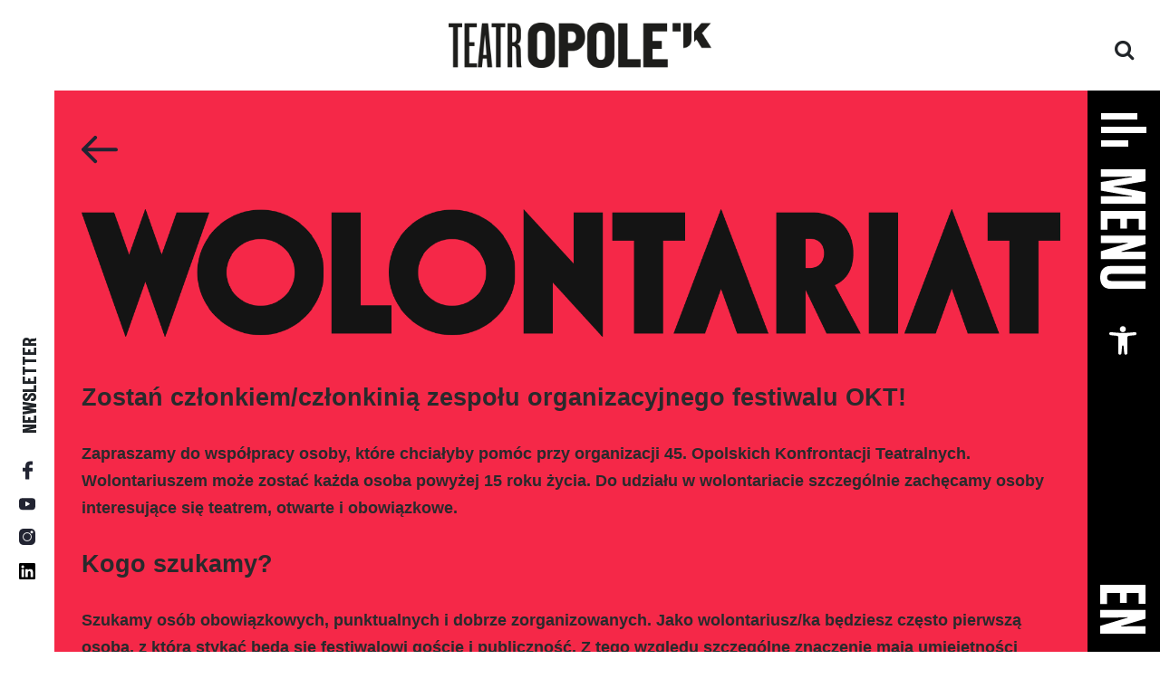

--- FILE ---
content_type: text/html; charset=UTF-8
request_url: https://teatropole.pl/festiwal-45-okt-wolontariat/
body_size: 27420
content:
<!DOCTYPE html>
<html dir="ltr" lang="pl-PL" prefix="og: https://ogp.me/ns#" itemscope itemtype="https://schema.org/WebPage" style="margin: 0 !important;">
<head>
    <meta charset="UTF-8">
    <meta name="viewport" content="width=device-width, initial-scale=1">
    <meta http-equiv="X-UA-Compatible" content="IE=edge">
    <link rel="icon" href="https://teatropole.pl/assets/img/_common/favicon.png" type="image/png">
    <link rel="profile" href="http://gmpg.org/xfn/11">
    <meta name="robots" content="all" />
    <meta name="google-site-verification" content="4o6JPUNK5EYbwzULGbBh06QwiFY9qL37Mta95rCyX_Y" />
    <link rel="pingback" href="https://teatropole.pl/xmlrpc.php">    
    <title>Festiwal 45. OKT – Wolontariat - Teatr Opole</title>
	<style>img:is([sizes="auto" i], [sizes^="auto," i]) { contain-intrinsic-size: 3000px 1500px }</style>
	
		<!-- All in One SEO 4.9.3 - aioseo.com -->
	<meta name="robots" content="max-image-preview:large" />
	<link rel="canonical" href="https://teatropole.pl/festiwal-45-okt-wolontariat/" />
	<meta name="generator" content="All in One SEO (AIOSEO) 4.9.3" />
		<meta property="og:locale" content="pl_PL" />
		<meta property="og:site_name" content="Teatr Opole -" />
		<meta property="og:type" content="article" />
		<meta property="og:title" content="Festiwal 45. OKT – Wolontariat - Teatr Opole" />
		<meta property="og:url" content="https://teatropole.pl/festiwal-45-okt-wolontariat/" />
		<meta property="article:published_time" content="2021-08-26T10:52:18+00:00" />
		<meta property="article:modified_time" content="2021-08-26T10:52:53+00:00" />
		<meta name="twitter:card" content="summary_large_image" />
		<meta name="twitter:title" content="Festiwal 45. OKT – Wolontariat - Teatr Opole" />
		<script type="application/ld+json" class="aioseo-schema">
			{"@context":"https:\/\/schema.org","@graph":[{"@type":"BreadcrumbList","@id":"https:\/\/teatropole.pl\/festiwal-45-okt-wolontariat\/#breadcrumblist","itemListElement":[{"@type":"ListItem","@id":"https:\/\/teatropole.pl#listItem","position":1,"name":"Home","item":"https:\/\/teatropole.pl","nextItem":{"@type":"ListItem","@id":"https:\/\/teatropole.pl\/festiwal-45-okt-wolontariat\/#listItem","name":"Festiwal 45. OKT \u2013 Wolontariat"}},{"@type":"ListItem","@id":"https:\/\/teatropole.pl\/festiwal-45-okt-wolontariat\/#listItem","position":2,"name":"Festiwal 45. OKT \u2013 Wolontariat","previousItem":{"@type":"ListItem","@id":"https:\/\/teatropole.pl#listItem","name":"Home"}}]},{"@type":"Organization","@id":"https:\/\/teatropole.pl\/#organization","name":"Teatr Opole","url":"https:\/\/teatropole.pl\/"},{"@type":"WebPage","@id":"https:\/\/teatropole.pl\/festiwal-45-okt-wolontariat\/#webpage","url":"https:\/\/teatropole.pl\/festiwal-45-okt-wolontariat\/","name":"Festiwal 45. OKT \u2013 Wolontariat - Teatr Opole","inLanguage":"pl-PL","isPartOf":{"@id":"https:\/\/teatropole.pl\/#website"},"breadcrumb":{"@id":"https:\/\/teatropole.pl\/festiwal-45-okt-wolontariat\/#breadcrumblist"},"datePublished":"2021-08-26T12:52:18+02:00","dateModified":"2021-08-26T12:52:53+02:00"},{"@type":"WebSite","@id":"https:\/\/teatropole.pl\/#website","url":"https:\/\/teatropole.pl\/","name":"Teatr Opole","inLanguage":"pl-PL","publisher":{"@id":"https:\/\/teatropole.pl\/#organization"}}]}
		</script>
		<!-- All in One SEO -->

<link rel="alternate" type="application/rss+xml" title="Teatr Opole &raquo; Kanał z wpisami" href="https://teatropole.pl/feed/" />
<link rel="alternate" type="application/rss+xml" title="Teatr Opole &raquo; Kanał z komentarzami" href="https://teatropole.pl/comments/feed/" />
<script type="text/javascript">
/* <![CDATA[ */
window._wpemojiSettings = {"baseUrl":"https:\/\/s.w.org\/images\/core\/emoji\/15.0.3\/72x72\/","ext":".png","svgUrl":"https:\/\/s.w.org\/images\/core\/emoji\/15.0.3\/svg\/","svgExt":".svg","source":{"concatemoji":"https:\/\/teatropole.pl\/wp-includes\/js\/wp-emoji-release.min.js?ver=6.7.4"}};
/*! This file is auto-generated */
!function(i,n){var o,s,e;function c(e){try{var t={supportTests:e,timestamp:(new Date).valueOf()};sessionStorage.setItem(o,JSON.stringify(t))}catch(e){}}function p(e,t,n){e.clearRect(0,0,e.canvas.width,e.canvas.height),e.fillText(t,0,0);var t=new Uint32Array(e.getImageData(0,0,e.canvas.width,e.canvas.height).data),r=(e.clearRect(0,0,e.canvas.width,e.canvas.height),e.fillText(n,0,0),new Uint32Array(e.getImageData(0,0,e.canvas.width,e.canvas.height).data));return t.every(function(e,t){return e===r[t]})}function u(e,t,n){switch(t){case"flag":return n(e,"\ud83c\udff3\ufe0f\u200d\u26a7\ufe0f","\ud83c\udff3\ufe0f\u200b\u26a7\ufe0f")?!1:!n(e,"\ud83c\uddfa\ud83c\uddf3","\ud83c\uddfa\u200b\ud83c\uddf3")&&!n(e,"\ud83c\udff4\udb40\udc67\udb40\udc62\udb40\udc65\udb40\udc6e\udb40\udc67\udb40\udc7f","\ud83c\udff4\u200b\udb40\udc67\u200b\udb40\udc62\u200b\udb40\udc65\u200b\udb40\udc6e\u200b\udb40\udc67\u200b\udb40\udc7f");case"emoji":return!n(e,"\ud83d\udc26\u200d\u2b1b","\ud83d\udc26\u200b\u2b1b")}return!1}function f(e,t,n){var r="undefined"!=typeof WorkerGlobalScope&&self instanceof WorkerGlobalScope?new OffscreenCanvas(300,150):i.createElement("canvas"),a=r.getContext("2d",{willReadFrequently:!0}),o=(a.textBaseline="top",a.font="600 32px Arial",{});return e.forEach(function(e){o[e]=t(a,e,n)}),o}function t(e){var t=i.createElement("script");t.src=e,t.defer=!0,i.head.appendChild(t)}"undefined"!=typeof Promise&&(o="wpEmojiSettingsSupports",s=["flag","emoji"],n.supports={everything:!0,everythingExceptFlag:!0},e=new Promise(function(e){i.addEventListener("DOMContentLoaded",e,{once:!0})}),new Promise(function(t){var n=function(){try{var e=JSON.parse(sessionStorage.getItem(o));if("object"==typeof e&&"number"==typeof e.timestamp&&(new Date).valueOf()<e.timestamp+604800&&"object"==typeof e.supportTests)return e.supportTests}catch(e){}return null}();if(!n){if("undefined"!=typeof Worker&&"undefined"!=typeof OffscreenCanvas&&"undefined"!=typeof URL&&URL.createObjectURL&&"undefined"!=typeof Blob)try{var e="postMessage("+f.toString()+"("+[JSON.stringify(s),u.toString(),p.toString()].join(",")+"));",r=new Blob([e],{type:"text/javascript"}),a=new Worker(URL.createObjectURL(r),{name:"wpTestEmojiSupports"});return void(a.onmessage=function(e){c(n=e.data),a.terminate(),t(n)})}catch(e){}c(n=f(s,u,p))}t(n)}).then(function(e){for(var t in e)n.supports[t]=e[t],n.supports.everything=n.supports.everything&&n.supports[t],"flag"!==t&&(n.supports.everythingExceptFlag=n.supports.everythingExceptFlag&&n.supports[t]);n.supports.everythingExceptFlag=n.supports.everythingExceptFlag&&!n.supports.flag,n.DOMReady=!1,n.readyCallback=function(){n.DOMReady=!0}}).then(function(){return e}).then(function(){var e;n.supports.everything||(n.readyCallback(),(e=n.source||{}).concatemoji?t(e.concatemoji):e.wpemoji&&e.twemoji&&(t(e.twemoji),t(e.wpemoji)))}))}((window,document),window._wpemojiSettings);
/* ]]> */
</script>
<link rel='stylesheet' id='anwp-pg-styles-css' href='https://teatropole.pl/wp-content/plugins/anwp-post-grid-for-elementor/public/css/styles.min.css?ver=1.3.3' type='text/css' media='all' />
<style id='wp-emoji-styles-inline-css' type='text/css'>

	img.wp-smiley, img.emoji {
		display: inline !important;
		border: none !important;
		box-shadow: none !important;
		height: 1em !important;
		width: 1em !important;
		margin: 0 0.07em !important;
		vertical-align: -0.1em !important;
		background: none !important;
		padding: 0 !important;
	}
</style>
<link rel='stylesheet' id='wp-block-library-css' href='https://teatropole.pl/wp-includes/css/dist/block-library/style.min.css?ver=6.7.4' type='text/css' media='all' />
<link rel='stylesheet' id='aioseo/css/src/vue/standalone/blocks/table-of-contents/global.scss-css' href='https://teatropole.pl/wp-content/plugins/all-in-one-seo-pack/dist/Lite/assets/css/table-of-contents/global.e90f6d47.css?ver=4.9.3' type='text/css' media='all' />
<style id='classic-theme-styles-inline-css' type='text/css'>
/*! This file is auto-generated */
.wp-block-button__link{color:#fff;background-color:#32373c;border-radius:9999px;box-shadow:none;text-decoration:none;padding:calc(.667em + 2px) calc(1.333em + 2px);font-size:1.125em}.wp-block-file__button{background:#32373c;color:#fff;text-decoration:none}
</style>
<style id='global-styles-inline-css' type='text/css'>
:root{--wp--preset--aspect-ratio--square: 1;--wp--preset--aspect-ratio--4-3: 4/3;--wp--preset--aspect-ratio--3-4: 3/4;--wp--preset--aspect-ratio--3-2: 3/2;--wp--preset--aspect-ratio--2-3: 2/3;--wp--preset--aspect-ratio--16-9: 16/9;--wp--preset--aspect-ratio--9-16: 9/16;--wp--preset--color--black: #000000;--wp--preset--color--cyan-bluish-gray: #abb8c3;--wp--preset--color--white: #ffffff;--wp--preset--color--pale-pink: #f78da7;--wp--preset--color--vivid-red: #cf2e2e;--wp--preset--color--luminous-vivid-orange: #ff6900;--wp--preset--color--luminous-vivid-amber: #fcb900;--wp--preset--color--light-green-cyan: #7bdcb5;--wp--preset--color--vivid-green-cyan: #00d084;--wp--preset--color--pale-cyan-blue: #8ed1fc;--wp--preset--color--vivid-cyan-blue: #0693e3;--wp--preset--color--vivid-purple: #9b51e0;--wp--preset--gradient--vivid-cyan-blue-to-vivid-purple: linear-gradient(135deg,rgba(6,147,227,1) 0%,rgb(155,81,224) 100%);--wp--preset--gradient--light-green-cyan-to-vivid-green-cyan: linear-gradient(135deg,rgb(122,220,180) 0%,rgb(0,208,130) 100%);--wp--preset--gradient--luminous-vivid-amber-to-luminous-vivid-orange: linear-gradient(135deg,rgba(252,185,0,1) 0%,rgba(255,105,0,1) 100%);--wp--preset--gradient--luminous-vivid-orange-to-vivid-red: linear-gradient(135deg,rgba(255,105,0,1) 0%,rgb(207,46,46) 100%);--wp--preset--gradient--very-light-gray-to-cyan-bluish-gray: linear-gradient(135deg,rgb(238,238,238) 0%,rgb(169,184,195) 100%);--wp--preset--gradient--cool-to-warm-spectrum: linear-gradient(135deg,rgb(74,234,220) 0%,rgb(151,120,209) 20%,rgb(207,42,186) 40%,rgb(238,44,130) 60%,rgb(251,105,98) 80%,rgb(254,248,76) 100%);--wp--preset--gradient--blush-light-purple: linear-gradient(135deg,rgb(255,206,236) 0%,rgb(152,150,240) 100%);--wp--preset--gradient--blush-bordeaux: linear-gradient(135deg,rgb(254,205,165) 0%,rgb(254,45,45) 50%,rgb(107,0,62) 100%);--wp--preset--gradient--luminous-dusk: linear-gradient(135deg,rgb(255,203,112) 0%,rgb(199,81,192) 50%,rgb(65,88,208) 100%);--wp--preset--gradient--pale-ocean: linear-gradient(135deg,rgb(255,245,203) 0%,rgb(182,227,212) 50%,rgb(51,167,181) 100%);--wp--preset--gradient--electric-grass: linear-gradient(135deg,rgb(202,248,128) 0%,rgb(113,206,126) 100%);--wp--preset--gradient--midnight: linear-gradient(135deg,rgb(2,3,129) 0%,rgb(40,116,252) 100%);--wp--preset--font-size--small: 13px;--wp--preset--font-size--medium: 20px;--wp--preset--font-size--large: 36px;--wp--preset--font-size--x-large: 42px;--wp--preset--spacing--20: 0.44rem;--wp--preset--spacing--30: 0.67rem;--wp--preset--spacing--40: 1rem;--wp--preset--spacing--50: 1.5rem;--wp--preset--spacing--60: 2.25rem;--wp--preset--spacing--70: 3.38rem;--wp--preset--spacing--80: 5.06rem;--wp--preset--shadow--natural: 6px 6px 9px rgba(0, 0, 0, 0.2);--wp--preset--shadow--deep: 12px 12px 50px rgba(0, 0, 0, 0.4);--wp--preset--shadow--sharp: 6px 6px 0px rgba(0, 0, 0, 0.2);--wp--preset--shadow--outlined: 6px 6px 0px -3px rgba(255, 255, 255, 1), 6px 6px rgba(0, 0, 0, 1);--wp--preset--shadow--crisp: 6px 6px 0px rgba(0, 0, 0, 1);}:where(.is-layout-flex){gap: 0.5em;}:where(.is-layout-grid){gap: 0.5em;}body .is-layout-flex{display: flex;}.is-layout-flex{flex-wrap: wrap;align-items: center;}.is-layout-flex > :is(*, div){margin: 0;}body .is-layout-grid{display: grid;}.is-layout-grid > :is(*, div){margin: 0;}:where(.wp-block-columns.is-layout-flex){gap: 2em;}:where(.wp-block-columns.is-layout-grid){gap: 2em;}:where(.wp-block-post-template.is-layout-flex){gap: 1.25em;}:where(.wp-block-post-template.is-layout-grid){gap: 1.25em;}.has-black-color{color: var(--wp--preset--color--black) !important;}.has-cyan-bluish-gray-color{color: var(--wp--preset--color--cyan-bluish-gray) !important;}.has-white-color{color: var(--wp--preset--color--white) !important;}.has-pale-pink-color{color: var(--wp--preset--color--pale-pink) !important;}.has-vivid-red-color{color: var(--wp--preset--color--vivid-red) !important;}.has-luminous-vivid-orange-color{color: var(--wp--preset--color--luminous-vivid-orange) !important;}.has-luminous-vivid-amber-color{color: var(--wp--preset--color--luminous-vivid-amber) !important;}.has-light-green-cyan-color{color: var(--wp--preset--color--light-green-cyan) !important;}.has-vivid-green-cyan-color{color: var(--wp--preset--color--vivid-green-cyan) !important;}.has-pale-cyan-blue-color{color: var(--wp--preset--color--pale-cyan-blue) !important;}.has-vivid-cyan-blue-color{color: var(--wp--preset--color--vivid-cyan-blue) !important;}.has-vivid-purple-color{color: var(--wp--preset--color--vivid-purple) !important;}.has-black-background-color{background-color: var(--wp--preset--color--black) !important;}.has-cyan-bluish-gray-background-color{background-color: var(--wp--preset--color--cyan-bluish-gray) !important;}.has-white-background-color{background-color: var(--wp--preset--color--white) !important;}.has-pale-pink-background-color{background-color: var(--wp--preset--color--pale-pink) !important;}.has-vivid-red-background-color{background-color: var(--wp--preset--color--vivid-red) !important;}.has-luminous-vivid-orange-background-color{background-color: var(--wp--preset--color--luminous-vivid-orange) !important;}.has-luminous-vivid-amber-background-color{background-color: var(--wp--preset--color--luminous-vivid-amber) !important;}.has-light-green-cyan-background-color{background-color: var(--wp--preset--color--light-green-cyan) !important;}.has-vivid-green-cyan-background-color{background-color: var(--wp--preset--color--vivid-green-cyan) !important;}.has-pale-cyan-blue-background-color{background-color: var(--wp--preset--color--pale-cyan-blue) !important;}.has-vivid-cyan-blue-background-color{background-color: var(--wp--preset--color--vivid-cyan-blue) !important;}.has-vivid-purple-background-color{background-color: var(--wp--preset--color--vivid-purple) !important;}.has-black-border-color{border-color: var(--wp--preset--color--black) !important;}.has-cyan-bluish-gray-border-color{border-color: var(--wp--preset--color--cyan-bluish-gray) !important;}.has-white-border-color{border-color: var(--wp--preset--color--white) !important;}.has-pale-pink-border-color{border-color: var(--wp--preset--color--pale-pink) !important;}.has-vivid-red-border-color{border-color: var(--wp--preset--color--vivid-red) !important;}.has-luminous-vivid-orange-border-color{border-color: var(--wp--preset--color--luminous-vivid-orange) !important;}.has-luminous-vivid-amber-border-color{border-color: var(--wp--preset--color--luminous-vivid-amber) !important;}.has-light-green-cyan-border-color{border-color: var(--wp--preset--color--light-green-cyan) !important;}.has-vivid-green-cyan-border-color{border-color: var(--wp--preset--color--vivid-green-cyan) !important;}.has-pale-cyan-blue-border-color{border-color: var(--wp--preset--color--pale-cyan-blue) !important;}.has-vivid-cyan-blue-border-color{border-color: var(--wp--preset--color--vivid-cyan-blue) !important;}.has-vivid-purple-border-color{border-color: var(--wp--preset--color--vivid-purple) !important;}.has-vivid-cyan-blue-to-vivid-purple-gradient-background{background: var(--wp--preset--gradient--vivid-cyan-blue-to-vivid-purple) !important;}.has-light-green-cyan-to-vivid-green-cyan-gradient-background{background: var(--wp--preset--gradient--light-green-cyan-to-vivid-green-cyan) !important;}.has-luminous-vivid-amber-to-luminous-vivid-orange-gradient-background{background: var(--wp--preset--gradient--luminous-vivid-amber-to-luminous-vivid-orange) !important;}.has-luminous-vivid-orange-to-vivid-red-gradient-background{background: var(--wp--preset--gradient--luminous-vivid-orange-to-vivid-red) !important;}.has-very-light-gray-to-cyan-bluish-gray-gradient-background{background: var(--wp--preset--gradient--very-light-gray-to-cyan-bluish-gray) !important;}.has-cool-to-warm-spectrum-gradient-background{background: var(--wp--preset--gradient--cool-to-warm-spectrum) !important;}.has-blush-light-purple-gradient-background{background: var(--wp--preset--gradient--blush-light-purple) !important;}.has-blush-bordeaux-gradient-background{background: var(--wp--preset--gradient--blush-bordeaux) !important;}.has-luminous-dusk-gradient-background{background: var(--wp--preset--gradient--luminous-dusk) !important;}.has-pale-ocean-gradient-background{background: var(--wp--preset--gradient--pale-ocean) !important;}.has-electric-grass-gradient-background{background: var(--wp--preset--gradient--electric-grass) !important;}.has-midnight-gradient-background{background: var(--wp--preset--gradient--midnight) !important;}.has-small-font-size{font-size: var(--wp--preset--font-size--small) !important;}.has-medium-font-size{font-size: var(--wp--preset--font-size--medium) !important;}.has-large-font-size{font-size: var(--wp--preset--font-size--large) !important;}.has-x-large-font-size{font-size: var(--wp--preset--font-size--x-large) !important;}
:where(.wp-block-post-template.is-layout-flex){gap: 1.25em;}:where(.wp-block-post-template.is-layout-grid){gap: 1.25em;}
:where(.wp-block-columns.is-layout-flex){gap: 2em;}:where(.wp-block-columns.is-layout-grid){gap: 2em;}
:root :where(.wp-block-pullquote){font-size: 1.5em;line-height: 1.6;}
</style>
<link rel='stylesheet' id='pojo-a11y-css' href='https://teatropole.pl/wp-content/plugins/pojo-accessibility/modules/legacy/assets/css/style.min.css?ver=1.0.0' type='text/css' media='all' />
<link rel='stylesheet' id='htbbootstrap-css' href='https://teatropole.pl/wp-content/plugins/ht-mega-for-elementor/assets/css/htbbootstrap.css?ver=3.0.5' type='text/css' media='all' />
<link rel='stylesheet' id='font-awesome-css' href='https://teatropole.pl/wp-content/plugins/elementor/assets/lib/font-awesome/css/font-awesome.min.css?ver=4.7.0' type='text/css' media='all' />
<link rel='stylesheet' id='htmega-animation-css' href='https://teatropole.pl/wp-content/plugins/ht-mega-for-elementor/assets/css/animation.css?ver=3.0.5' type='text/css' media='all' />
<link rel='stylesheet' id='htmega-keyframes-css' href='https://teatropole.pl/wp-content/plugins/ht-mega-for-elementor/assets/css/htmega-keyframes.css?ver=3.0.5' type='text/css' media='all' />
<link rel='stylesheet' id='htmega-global-style-min-css' href='https://teatropole.pl/wp-content/plugins/ht-mega-for-elementor/assets/css/htmega-global-style.min.css?ver=3.0.5' type='text/css' media='all' />
<link rel='stylesheet' id='wp-bootstrap-starter-bootstrap-css-css' href='https://teatropole.pl/wp-content/themes/teatr-opole/inc/assets/css/bootstrap.min.css?ver=6.7.4' type='text/css' media='all' />
<link rel='stylesheet' id='wp-bootstrap-starter-style-css' href='https://teatropole.pl/wp-content/themes/teatr-opole/style.css?ver=6.7.4' type='text/css' media='all' />
<link rel='stylesheet' id='elementor-frontend-css' href='https://teatropole.pl/wp-content/plugins/elementor/assets/css/frontend.min.css?ver=3.35.0' type='text/css' media='all' />
<style id='elementor-frontend-inline-css' type='text/css'>
.elementor-kit-11441{--e-global-color-primary:#6EC1E4;--e-global-color-secondary:#54595F;--e-global-color-text:#7A7A7A;--e-global-color-accent:#61CE70;--e-global-color-b69e5cf:#8B4545BF;--e-global-typography-primary-font-family:"Roboto";--e-global-typography-primary-font-weight:600;--e-global-typography-secondary-font-family:"Roboto Slab";--e-global-typography-secondary-font-weight:400;--e-global-typography-text-font-family:"Roboto";--e-global-typography-text-font-weight:400;--e-global-typography-accent-font-family:"Roboto";--e-global-typography-accent-font-weight:500;}.elementor-kit-11441 e-page-transition{background-color:#FFBC7D;}.elementor-section.elementor-section-boxed > .elementor-container{max-width:1140px;}.e-con{--container-max-width:1140px;}.elementor-widget:not(:last-child){margin-block-end:20px;}.elementor-element{--widgets-spacing:20px 20px;--widgets-spacing-row:20px;--widgets-spacing-column:20px;}{}h1.entry-title{display:var(--page-title-display);}@media(max-width:1024px){.elementor-section.elementor-section-boxed > .elementor-container{max-width:1024px;}.e-con{--container-max-width:1024px;}}@media(max-width:767px){.elementor-section.elementor-section-boxed > .elementor-container{max-width:767px;}.e-con{--container-max-width:767px;}}
.elementor-17739 .elementor-element.elementor-element-919840f > .elementor-widget-container{margin:30px 30px 0px 30px;}#elementor-popup-modal-17739{background-color:rgba(0,0,0,.8);justify-content:flex-start;align-items:center;pointer-events:all;}#elementor-popup-modal-17739 .dialog-message{width:333px;height:auto;}#elementor-popup-modal-17739 .dialog-close-button{display:flex;}#elementor-popup-modal-17739 .dialog-widget-content{box-shadow:2px 8px 23px 3px rgba(0,0,0,0.2);}
</style>
<link rel='stylesheet' id='e-popup-css' href='https://teatropole.pl/wp-content/plugins/pro-elements/assets/css/conditionals/popup.min.css?ver=3.32.1' type='text/css' media='all' />
<link rel='stylesheet' id='elementor-icons-css' href='https://teatropole.pl/wp-content/plugins/elementor/assets/lib/eicons/css/elementor-icons.min.css?ver=5.47.0' type='text/css' media='all' />
<link rel='stylesheet' id='elementor-gf-local-roboto-css' href='https://teatropole.pl/wp-content/uploads/elementor/google-fonts/css/roboto.css?ver=1743327252' type='text/css' media='all' />
<link rel='stylesheet' id='elementor-gf-local-robotoslab-css' href='https://teatropole.pl/wp-content/uploads/elementor/google-fonts/css/robotoslab.css?ver=1743327254' type='text/css' media='all' />
<!--n2css--><!--n2js--><script type="text/javascript" src="https://teatropole.pl/wp-includes/js/tinymce/tinymce.min.js?ver=49110-20201110" id="wp-tinymce-root-js"></script>
<script type="text/javascript" src="https://teatropole.pl/wp-includes/js/tinymce/plugins/compat3x/plugin.min.js?ver=49110-20201110" id="wp-tinymce-js"></script>
<script type="text/javascript" src="https://teatropole.pl/wp-includes/js/jquery/jquery.min.js?ver=3.7.1" id="jquery-core-js"></script>
<script type="text/javascript" src="https://teatropole.pl/wp-includes/js/jquery/jquery-migrate.min.js?ver=3.4.1" id="jquery-migrate-js"></script>
<script type="text/javascript" src="https://teatropole.pl/wp-content/plugins/flowpaper-lite-pdf-flipbook/assets/lity/lity.min.js" id="lity-js-js"></script>

<!-- OG: 3.3.8 -->
<meta property="og:description" content="Festiwal 45. OKT – Wolontariat"><meta property="og:type" content="article"><meta property="og:locale" content="pl_PL"><meta property="og:site_name" content="Teatr Opole"><meta property="og:title" content="Festiwal 45. OKT – Wolontariat"><meta property="og:url" content="https://teatropole.pl/festiwal-45-okt-wolontariat/"><meta property="og:updated_time" content="2021-08-26T12:52:53+02:00">
<meta property="article:published_time" content="2021-08-26T10:52:18+00:00"><meta property="article:modified_time" content="2021-08-26T10:52:53+00:00"><meta property="article:author:username" content="kuki">
<meta property="twitter:partner" content="ogwp"><meta property="twitter:card" content="summary"><meta property="twitter:title" content="Festiwal 45. OKT – Wolontariat"><meta property="twitter:description" content="Festiwal 45. OKT – Wolontariat"><meta property="twitter:url" content="https://teatropole.pl/festiwal-45-okt-wolontariat/"><meta property="twitter:label1" content="Czas czytania"><meta property="twitter:data1" content="Mniej niż minuta">
<meta itemprop="name" content="Festiwal 45. OKT – Wolontariat"><meta itemprop="description" content="Festiwal 45. OKT – Wolontariat"><meta itemprop="datePublished" content="2021-08-26"><meta itemprop="dateModified" content="2021-08-26T10:52:53+00:00">
<meta property="profile:username" content="kuki">
<!-- /OG -->

<link rel="https://api.w.org/" href="https://teatropole.pl/wp-json/" /><link rel="alternate" title="JSON" type="application/json" href="https://teatropole.pl/wp-json/wp/v2/pages/9259" /><link rel="EditURI" type="application/rsd+xml" title="RSD" href="https://teatropole.pl/xmlrpc.php?rsd" />
<meta name="generator" content="WordPress 6.7.4" />
<link rel='shortlink' href='https://teatropole.pl/?p=9259' />
<link rel="alternate" title="oEmbed (JSON)" type="application/json+oembed" href="https://teatropole.pl/wp-json/oembed/1.0/embed?url=https%3A%2F%2Fteatropole.pl%2Ffestiwal-45-okt-wolontariat%2F&#038;lang=pl" />
<link rel="alternate" title="oEmbed (XML)" type="text/xml+oembed" href="https://teatropole.pl/wp-json/oembed/1.0/embed?url=https%3A%2F%2Fteatropole.pl%2Ffestiwal-45-okt-wolontariat%2F&#038;format=xml&#038;lang=pl" />
<style type="text/css">
#pojo-a11y-toolbar .pojo-a11y-toolbar-toggle a{ background-color: #000000;	color: #ffffff;}
#pojo-a11y-toolbar .pojo-a11y-toolbar-overlay, #pojo-a11y-toolbar .pojo-a11y-toolbar-overlay ul.pojo-a11y-toolbar-items.pojo-a11y-links{ border-color: #000000;}
body.pojo-a11y-focusable a:focus{ outline-style: solid !important;	outline-width: 1px !important;	outline-color: #FF0000 !important;}
#pojo-a11y-toolbar{ top: 350px !important;}
#pojo-a11y-toolbar .pojo-a11y-toolbar-overlay{ background-color: #ffffff;}
#pojo-a11y-toolbar .pojo-a11y-toolbar-overlay ul.pojo-a11y-toolbar-items li.pojo-a11y-toolbar-item a, #pojo-a11y-toolbar .pojo-a11y-toolbar-overlay p.pojo-a11y-toolbar-title{ color: #333333;}
#pojo-a11y-toolbar .pojo-a11y-toolbar-overlay ul.pojo-a11y-toolbar-items li.pojo-a11y-toolbar-item a.active{ background-color: #4054b2;	color: #ffffff;}
@media (max-width: 767px) { #pojo-a11y-toolbar { top: 50px !important; } }</style>    <style type="text/css">
        #page-sub-header { background: #fff; }
    </style>
    <meta name="generator" content="Elementor 3.35.0; features: additional_custom_breakpoints; settings: css_print_method-internal, google_font-enabled, font_display-swap">
			<style>
				.e-con.e-parent:nth-of-type(n+4):not(.e-lazyloaded):not(.e-no-lazyload),
				.e-con.e-parent:nth-of-type(n+4):not(.e-lazyloaded):not(.e-no-lazyload) * {
					background-image: none !important;
				}
				@media screen and (max-height: 1024px) {
					.e-con.e-parent:nth-of-type(n+3):not(.e-lazyloaded):not(.e-no-lazyload),
					.e-con.e-parent:nth-of-type(n+3):not(.e-lazyloaded):not(.e-no-lazyload) * {
						background-image: none !important;
					}
				}
				@media screen and (max-height: 640px) {
					.e-con.e-parent:nth-of-type(n+2):not(.e-lazyloaded):not(.e-no-lazyload),
					.e-con.e-parent:nth-of-type(n+2):not(.e-lazyloaded):not(.e-no-lazyload) * {
						background-image: none !important;
					}
				}
			</style>
			<style type="text/css" id="custom-background-css">
body.custom-background { background-color: #f8f8f8; }
</style>
			<style type="text/css" id="wp-custom-css">
			@font-face {
  font-family: 'Fakt-Normal';
  src: url('https://teatropole.pl/fonts/Fakt-Normal.woff2') format('woff2'), url('https://teatropole.pl/fonts/Fakt-Normal.woff') format('woff');
}
@font-face {
  font-family: 'Fakt-Bold';
  src: url('https://teatropole.pl/fonts/Fakt-Bold.woff2') format('woff2'),
	  url('https://teatropole.pl/fonts/Fakt-Bold.woff') format('woff');
}
@font-face {
  font-family: 'TuskerGrotesk6500Medium';
  src: url('https://teatropole.pl/fonts/TuskerGrotesk6500Medium.eot'); /* IE9 Compat Modes */
  src: url('https://teatropole.pl/fonts/TuskerGrotesk6500Medium.eot?#iefix') format('embedded-opentype'), /* IE6-IE8 */
       url('https://teatropole.pl/fonts/TuskerGrotesk6500Medium.woff2') format('woff2'), /* Super Modern Browsers */
       url('https://teatropole.pl/fonts/TuskerGrotesk6500Medium.woff') format('woff'), /* Pretty Modern Browsers */
       url('https://teatropole.pl/fonts/TuskerGrotesk6500Medium.ttf')  format('truetype'), /* Safari, Android, iOS */
       url('https://teatropole.pl/fonts/TuskerGrotesk6500Medium.svg#TuskerGrotesk6500Medium') format('svg'); /* Legacy iOS */
}
	body, body #page, body .site-content {
	background: #fff !important;
	background-color: #fff !important;
}
body.custom-background {
    background-color: #fff !important;
}
body section  {
    padding: 0 !important;
	}
@media only screen and (max-width: 767px) {
body section.spactaclePage {
    padding:0 !important;
}
#content.site-content {
		padding-top: 20px !important;
	}
}
@media only screen and (min-width: 768px) {
#content.site-content {
    padding: 0 80px 0 60px !important;
    background: #fff !important;
}
body section {
    padding: 0 !important;
}
	body section .col-12 {
    padding: 0 !important;
}
	body section[data-class="page"] .row {
    padding: 0 !important;
}
.body#spectacle .siteContent {
    padding: 0 !important;
    margin: 0 auto;
}
	}
	section.elementor-section {
		padding: 0 !important;
	}
/*
body, p {
	font-family: 'Fakt-Normal', sans-serif !important;
	color: #000 !important;
	font-size: 20px !important;
	line-height: 1.5;
}
b, strong {
	font-family: 'Fakt-Bold';
}
h1, h2, h3, h4, h5, h6 {
	font-family: 'TuskerGrotesk6500Medium', sans-serif !important;
	font-weight: normal !important;
	line-height: 1.2 !important;
	text-transform: uppercase;
	color: #000 !important;
}
*/
h1, h2, h3, h4, h5, h6 {
	overflow-wrap: break-word !important;
}
	/* GÓRNA BELKA LOGO */
	#gorna-belka-logo {
		position: relative;
		height: 100px;
		display: flex;
		justify-content: center;
		align-items: center;
		background: #fff;
	}
#gorna-belka-logo .logo img {
	height: 50px;
}
/* BELKA MENU */
@media only screen and (min-width: 0) and (max-width: 767px) {
	#gorna-belka-logo {
		display: none;
	}
	header#masthead .logo img {
		max-width: initial !important;
    height: 30px !important;
}
	header#masthead nav.navbar.opened {
	display: block !important;
    padding-left: 30px;
    padding-right: 15px !important;
	background: #000 !important;
	z-index: 9!important;
}
header#masthead nav .langSwitch, header#masthead nav .langSwitch a {
		color:#fff !important;
	}
header#masthead nav.navbar.opened #main-nav ul li a {
	color: #fff !important;
	}
		header#masthead nav .bottomArea a, header#masthead nav .bottomArea i {
		color: #fff !important;
	}
	.hamburger--squeeze.is-active .hamburger-inner, .hamburger--squeeze.is-active .hamburger-inner:after {
		background: #fff !important;
	}
	.hamburger-inner, .hamburger-inner:before, .hamburger-inner:after {
		border-radius: 0 !important;
	}
		header#masthead .napis-menu {
		display: none !important;
	}
}
	@media only screen and (min-width: 768px) {
header#masthead .logo img {
    display: none !important;
}
		header#masthead .socialIcons {
    position: absolute;
    top: auto;
    right: auto;
    bottom: 15px;
    left: 50%;
    z-index: 10;
    transform: translateX(-50%);
    display: block;
    text-align: center;
		display: none !important;
}
header#masthead {
    position: fixed;
    top: 100px !important;
    -right: auto;
		right: 0 !important;
    bottom: auto;
    -left: 0;
		left: auto !important;
    z-index: 101;
    width: 80px !important;
    height: 100vh !important;
    background: #000 !important;
    padding: 23px 2px 2px;
		margin-bottom: 0;
		box-shadow: 0 0.5rem 1rem rgb(0 0 0 / 5%), inset 0 -1px 0 rgb(0 0 0 / 10%);
	box-shadow: none !important;
}
header#masthead nav.navbar {
    position: absolute;
    top: 0;
    -right: auto;
		right: 80px !important;
    bottom: auto;
    -left: 88px;
		left: auto !important;
    z-index: -1;
    width: 50vw;
    height: 93vh !important;
    background: #000 !important;
    -transform: translateX(-200%);
		transform: translateX(200%) !important;
    transition: all 500ms ease-in-out;
    padding-left: 5%;
    display: block;
    padding-top: 44px;
}
header#masthead nav.navbar.opened {
    -transform: translateX(0);
		transform: translateX(0) !important;
    padding-left: 88px !important;
		height: 90vh !important;
}
	header#masthead nav .langSwitch, header#masthead nav .langSwitch a {
		color:#fff !important;
	}
header#masthead nav.navbar.opened #main-nav ul li a {
    color: #fff !important;
    font-size: 4vmin;
    padding: 0;
    transition: all 50ms linear 0ms !important;
    font-family: "NewGroteskSquare5";
    text-transform: uppercase;
}
	header#masthead nav .bottomArea a, header#masthead nav .bottomArea i {
		color: #fff !important;
	}
	header#masthead .headContainer {
    padding: 0;
    text-align: center;
		display: flex;
		flex-direction: column;
		justify-content: flex-start;
}
	header#masthead .searchTrigger {
		top: initial !important;
    position: relative;
		margin-top: -80px !important;
		margin-bottom: 60px !important;
}
	.hamburger {
		display: initial !important;
		margin: initial !important;
		margin-left: 0 !important;
	}
	.hamburger-box {
    width: 80px !important;
		height: 40px !important;
		position: absolute !important;
		right: 0 !important;
		top: 10px;
		padding: 0 0 0 25px !important;
	}
	.hamburger-inner, .hamburger-inner:before, .hamburger-inner:after {
		height: 7px !important;
		background: #fff !important;
		border-radius: 0 !important;
	}
	.hamburger-inner {
		margin: 10px 0 0px -10px!important;
		width: 50px !important;
	}
	.hamburger-inner:before {
    top: -15px !important;
		width: 40px !important;
}
	.hamburger-inner:after {
    bottom: -15px !important;
		width: 30px !important;
}
	.hamburger--squeeze.is-active .hamburger-inner {
		margin: 0 0 0 -5px  !important;
	}
	.hamburger--squeeze.is-active .hamburger-inner, .hamburger--squeeze.is-active .hamburger-inner:after {
		width: 40px !important;
		bottom: initial !important;
	}
	header#masthead .napis-menu {
		-display: none !important;
			width: 50px;
			height: 132px;
		margin: 60px 0 0 6px;
	}
	header#masthead .headContainer-2 {
		-display: none !important;
		position: absolute !important;
		bottom: 120px !important;
		-display: flex;
		-flex-direction: column;
		-justify-content: flex-end;
		-height: auto !important;
		padding: 0 0 0 12px;
	}
		header#masthead nav.navbar.opened .langSwitch {
			display: none;
		}
	}
header#masthead nav.navbar #main-nav ul li.nav-item ul.dropdown-menu li a {
    font-size: 1.7vmin;
    padding: 0;
    text-transform: uppercase !important;
    font-family: "Patron";
    opacity: 1 !important;
    position: relative;
}
	@media only screen and (min-width: 1921px) {
header#masthead {
    -left: 50%;
		-right: 50% !important;
    -transform: translateX(-960px);
		transform: translateX(0) !important;
}
	}
/* KOLUMNA SOCIAL MEDIA */
	@media only screen and (max-width: 767px) {
		#belka-sm {
			display: none;
		}
	}
	@media only screen and (min-width: 768px) {
	#belka-sm {
	position: fixed;
	left: 0;
	background: #fff !important;
	width: 60px !important;
	height: 100vh !important;;
	bottom: 50px;
	display: flex;
	flex-direction: column;
	justify-content: flex-end;
	align-items: center;
	padding-bottom: 20px;
}
		#belka-sm img {
			margin: 10px 0;
		}
	}
/*------ SPEKTAKL------*/
/*UKRYWANIE STAREGO WPISU - NIEZNANY BŁĄD*/
		#content .container .row div#spectacle:nth-child(4) {
			display: none !important;
		}
/* OBRAZ WYRÓŻNIAJĄCY */
			#spectacle section#primary {
				display: none !important;
			}
/* SLIDER */
@media only screen and (max-width: 1100px) {
	.slider-sekcja {
		display: initial !important;
	}
}
@media only screen and (max-width: 1100px) {
	.slider-sekcja {
		z-index: 99 !important;
		-margin-top: -48px !important;
		margin-bottom: 100px !important;
	}
	.htmega-carousel-style-3 .slick-dots {
    bottom: 10px !important;
}
	._slick-dots {
		position: absolute;
    display: block !important;
    width: auto !important;
    padding: 0 14px 10px 10px !important;
    margin: 0 auto;
    list-style: none;
		left: 50% !important;
		background: #fff !important;
		border-radius: 19px !important;
	}
	.htmega-carousel-style-3 .slick-dots li button {
		background: #fff !important;
		border: 1px solid #858585 !important
	}
		.htmega-carousel-style-3 .slick-dots li.slick-active button {
		background: #858585 !important;
		border: 1px solid #858585 !important
	}
		}
@media only screen and (min-width: 1101px) {
	.slider-sekcja {
		z-index: 99 !important;
		-margin-top: -48px !important;
		margin-bottom: 100px !important;
	}
	.htmega-carousel-style-3 .slick-dots {
    bottom: 50px !important;
}
	.slick-dots {
		position: absolute;
    display: block !important;
    width: auto !important;
    padding: 0 14px 10px 10px !important;
    margin: 0 auto;
    list-style: none;
		left: 46% !important;
		background: #fff !important;
		border-radius: 19px !important;
	}
	.htmega-carousel-style-3 .slick-dots li button {
		background: #fff !important;
		border: 1px solid #858585 !important
	}
		.htmega-carousel-style-3 .slick-dots li.slick-active button {
		background: #858585 !important;
		border: 1px solid #858585 !important
	}
		}
/* FOTOGRAF SLIDERA */
	.fotograf p {
		font-family: 'Fakt-Normal', sans-serif !important;
		font-size: 15px !important;
		line-height: 1.2 !important;
	  color: #858585 !important;
		text-align: right !important;
		font-weight: normal !important;
		overflow-wrap: break-word !important;
		margin-top: -10px !important;
		margin-right: 10px !important;
	}
/* AUTOR SPEKTAKLU */
@media (max-width: 575px) {
.autor-spektaklu p {
	font-family: 'Fakt-Normal', sans-serif !important;
	color: #000 !important;
	font-size: 18px !important;
	font-weight: 600 !important;
}
}
@media (min-width: 576px) {
.autor-spektaklu p {
	font-family: 'Fakt-Normal', sans-serif !important;
	color: #000 !important;
	font-size: 26px !important;
	font-weight: 600 !important;
}
}
/* TYTUŁ SPEKTAKLU */
@media (max-width: 575px) {
	.autor-tytul-sekcja {
		margin-top: 50px!important;
	}
.tytul-spektaklu h1 {
	font-family: 'TuskerGrotesk6500Medium', sans-serif !important;
	text-transform: uppercase;
	color: #000 !important;
	font-weight: normal !important;
	font-size: 40px;
	line-height: 1.2 !important;
}
}
@media (min-width: 576px) and (max-width: 991px) {
	.autor-tytul-sekcja {
		margin-top: 50px!important;
	}
.tytul-spektaklu h1 {
	font-family: 'TuskerGrotesk6500Medium', sans-serif !important;
	text-transform: uppercase;
	color: #000 !important;
	font-weight: normal !important;
	font-size: 60px;
	line-height: 1.2 !important;
}
}
@media (min-width: 992px) {
.tytul-spektaklu h1 {
	font-family: 'TuskerGrotesk6500Medium', sans-serif !important;
	text-transform: uppercase;
	color: #000 !important;
	font-weight: normal !important;
	font-size: 100px;
	-margin-left: -5px;
	margin-bottom: 10px !important;
}
}
/* OPIS SPEKTAKLU */
@media (max-width: 575px) {
.opis-spektaklu p {
	font-family: 'Fakt-Normal', sans-serif !important;
	color: #000 !important;
	font-size: 17px !important;
	margin-top: 0;
}
}
	@media (min-width: 576px) {
.opis-spektaklu p {
	font-family: 'Fakt-Normal', sans-serif !important;
	color: #000 !important;
	font-size: 20px !important;
	margin-top: 0;
}
}
/* CYTAT */
@media (max-width: 575px) {
.cytat h2 {
	font-family: 'TuskerGrotesk6500Medium', sans-serif !important;
	text-transform: uppercase;
	color: #000 !important;
	font-weight: normal !important;
	font-size: 25px !important;
	line-height: 1.2 !important;
}
	.cytat-podpis p {
	font-family: 'Fakt-Normal', sans-serif !important;
	color: #000 !important;
	font-size: 16px !important;
	line-height: 1.2 !important;
}
}
@media (min-width: 576px) and (max-width: 991px) {
.cytat h2 {
	font-family: 'TuskerGrotesk6500Medium', sans-serif !important;
	text-transform: uppercase;
	color: #000 !important;
	font-weight: normal !important;
	font-size: 40px !important;
	line-height: 1.2 !important;
}
	.cytat-podpis p {
		font-family: 'Fakt-Normal', sans-serif !important;
	color: #000 !important;
	line-height: 1.2 !important;
	font-size: 14px !important;
		padding: 0 50px
}
}
	@media (min-width: 992px) {
.cytat h2 {
	font-family: 'TuskerGrotesk6500Medium', sans-serif !important;
	text-transform: uppercase;
	color: #000 !important;
	font-weight: normal !important;
	font-size: 40px !important;
	line-height: 1.2 !important;
	padding: 0 100px 0 !important;
	
}
	.cytat-podpis p {
	font-family: 'Fakt-Normal', sans-serif !important;
	color: #000 !important;
	font-size: 18px !important;
	line-height: 1.5;
}
}
/* KARTA SPEKTAKLU*/
.karta-spektaklu .lewa, .karta-spektaklu .prawa {
	text-transform: uppercase;
}
@media (max-width: 575px) {
.karta-spektaklu .lewa p {
	font-size: 13px !important;
	margin-top: 7px;
}
	.karta-spektaklu .prawa p {
	font-size: 16px !important;
		margin-top: 5px;
}
		.karta-spektaklu .opis p {
	font-size: 16px !important;
		margin-top: 5px;
}
	.karta-spektaklu .kiedy-gramy h2 {
		font-family: 'TuskerGrotesk6500Medium', sans-serif !important;
	text-transform: uppercase;
	color: #000 !important;
	font-weight: normal !important;
		font-size: 30px !important;
	}
	.karta-spektaklu .elementor-button-wrapper a {
		width: 100%;
	}
}
@media (min-width: 576px) and (max-width: 991px) {
	.karta-spektaklu {
		margin-right: 15px;
	}
.karta-spektaklu .lewa p {
	font-size: 16px !important;
	margin-top: 7px;
}
	.karta-spektaklu .prawa p {
	font-size: 16px !important;
		margin-top: 5px;
}
		.karta-spektaklu .opis p {
	font-size: 17px !important;
		margin-top: 5px;
}
	.karta-spektaklu .kiedy-gramy h2 {
		font-family: 'TuskerGrotesk6500Medium', sans-serif !important;
	text-transform: uppercase;
	color: #000 !important;
	font-weight: normal !important;
		font-size: 30px !important;
	}
	.karta-spektaklu .elementor-button-wrapper a{
		width: 100%;
	}
}
@media (min-width: 992px) {
	.karta-spektaklu {
		margin-right: 10px;
	}
	.karta-spektaklu {
		margin-top: 15px !important;
	}
.karta-spektaklu .lewa p {
	font-size: 12px !important;
	margin-top: 7px;
}
	.karta-spektaklu .prawa p {
	font-size: 16px !important;
		margin-top: 5px;
}
		.karta-spektaklu .opis p {
	font-size: 13px !important;
		margin-top: 5px;
}
	.karta-spektaklu .kiedy-gramy h2 {
		font-family: 'TuskerGrotesk6500Medium', sans-serif !important;
	text-transform: uppercase;
	color: #000 !important;
	font-weight: normal !important;
		font-size: 30px !important;
	}
	.karta-spektaklu .elementor-button-wrapper a{
		width: 100%;
	}
}
/* RECENZJA SPEKTAKLU */
@media (max-width: 575px) {
.recenzja-spektaklu p {
	font-family: 'Fakt-Normal', sans-serif !important;
	color: #000 !important;
	text-align: center !important;
	font-size: 17px !important;
}
.recenzent-spektaklu p {
	font-family: 'Fakt-Normal', sans-serif !important;
	color: #000 !important;
	text-align: center !important;
	font-size: 17px !important;
	font-weight: bold !important;
	margin-top: -30px;
}
}
@media (min-width: 576px) and (max-width: 991px) {
.recenzja-spektaklu p {
	font-family: 'Fakt-Normal', sans-serif !important;
	color: #000 !important;
	text-align: center !important;
	font-size: 20px !important;
}
.recenzent-spektaklu p {
	font-family: 'Fakt-Normal', sans-serif !important;
	color: #000 !important;
	text-align: center !important;
	font-size: 20px !important;
	font-weight: bold !important;
	margin-top: -30px;
}
}
@media (min-width: 992px) {
.recenzja-spektaklu p {
	font-family: 'Fakt-Normal', sans-serif !important;
	color: #000 !important;
	text-align: center !important;
	font-size: 20px !important;
}
.recenzent-spektaklu p {
	font-family: 'Fakt-Normal', sans-serif !important;
	color: #000 !important;
	text-align: center !important;
	font-size: 20px !important;
	font-weight: bold !important;
	margin-top: -10px;
}
}
/* FESTIWALE I NAGRODY */
@media (max-width: 575px) {
.festiwale-nagrody h2 {
	font-family: 'TuskerGrotesk6500Medium', sans-serif !important;
	text-transform: uppercase;
	color: #000 !important;
	font-weight: normal !important;
	font-size: 30px !important;
	line-height: 1.2 !important;
	margin-bottom: 0;
}
}
@media (min-width: 576px) and (max-width: 991px) {
	.festiwale-nagrody h2 {
		font-family: 'TuskerGrotesk6500Medium', sans-serif !important;
	text-transform: uppercase;
	color: #000 !important;
	font-weight: normal !important;
	font-size: 45px !important;
	margin-bottom: 0;
}
}
@media (min-width: 992px) {
	.festiwale-nagrody h2 {
		font-family: 'TuskerGrotesk6500Medium', sans-serif !important;
	text-transform: uppercase;
	color: #000 !important;
	font-weight: normal !important;
	font-size: 45px !important;
		margin-bottom: 0;
}
}
/* TWÓRCY */
@media (max-width: 575px) {
.tworcy h2 {
	font-family: 'TuskerGrotesk6500Medium', sans-serif !important;
	text-transform: uppercase;
	color: #000 !important;
	font-weight: normal !important;
	font-size: 30px !important;
	margin-bottom: 0;
}
	.tworcy-foto img {}
	.tworcy-funkcja p {
		font-family: 'Fakt-Normal', sans-serif !important;
	color: #000 !important;
		font-size: 16px !important;
		margin-top: -15px;
	}
		.tworcy-imie p {
			font-family: 'Fakt-Normal', sans-serif !important;
	color: #000 !important;
		font-size: 16px !important;
			line-height: 1.1 !important;
		font-weight: bold !important;
		margin-top: -40px;
	}
}
@media (min-width: 576px) and (max-width: 991px) {
	.tworcy h2 {
		font-family: 'TuskerGrotesk6500Medium', sans-serif !important;
	text-transform: uppercase;
	color: #000 !important;
	font-weight: normal !important;
	font-size: 45px !important;
	margin-bottom: 0;
}
	.tworcy-foto img {}
		.tworcy-funkcja p {
			font-family: 'Fakt-Normal', sans-serif !important;
	color: #000 !important;
		font-size: 16px !important;
		margin-top: -15px;
	}
		.tworcy-imie p {
			font-family: 'Fakt-Normal', sans-serif !important;
	color: #000 !important;
		font-size: 26px !important;
		font-weight: bold !important;
		margin-top: -40px;
	}
}
@media (min-width: 992px) {
	.tworcy h2 {
		font-family: 'TuskerGrotesk6500Medium', sans-serif !important;
	text-transform: uppercase;
	color: #000 !important;
	font-weight: normal !important;
	font-size: 45px !important;
	margin-bottom: 0;
}
		.tworcy-foto img {}
		.tworcy-funkcja p {
			font-family: 'Fakt-Normal', sans-serif !important;
	color: #000 !important;
		font-size: 16px !important;
		margin-top: -15px;
	}
		.tworcy-imie p {
			font-family: 'Fakt-Normal', sans-serif !important;
	color: #000 !important;
		font-size: 22px !important;
		font-weight: bold !important;
		margin-top: -40px;
	}
}
/* OBSADA */
@media (max-width: 575px) {
.obsada h2 {
	font-family: 'TuskerGrotesk6500Medium', sans-serif !important;
	text-transform: uppercase;
	color: #000 !important;
	font-size: 30px !important;
	margin-bottom: 0;
}
		.obsada-rola p {
			font-family: 'Fakt-Normal', sans-serif !important;
	color: #000 !important;
		font-size: 18px !important;
		padding: 0 !important;
		margin: 0 0 -20px 0 !important;
	}
		.obsada-aktor p {
			font-family: 'Fakt-Normal', sans-serif !important;
	color: #000 !important;
		font-size: 22px !important;
		font-weight: bold !important;
		padding: 0 !important;
		margin: 0 0 30px 0 !important;
	}
}
@media (min-width: 576px) and (max-width: 991px) {
	.obsada h2 {
		font-family: 'TuskerGrotesk6500Medium', sans-serif !important;
	text-transform: uppercase;
	color: #000 !important;
	font-size: 45px !important;
	margin-bottom: 0;
}
		.obsada-rola p {
			font-family: 'Fakt-Normal', sans-serif !important;
	color: #000 !important;
		font-size: 16px !important;
		padding: 0 !important;
		margin: 0 0 -20px 0 !important;
	}
		.obsada-aktor p {
			font-family: 'Fakt-Normal', sans-serif !important;
	color: #000 !important;
		font-size: 26px !important;
		font-weight: bold !important;
		padding: 0 !important;
		margin: 0 0 30px 0 !important;
	}
}
@media (min-width: 992px) {
	.obsada h2 {
		font-family: 'TuskerGrotesk6500Medium', sans-serif !important;
	text-transform: uppercase;
	color: #000 !important;
	font-size: 45px !important;
		margin-bottom: -10px;
}
		.obsada-rola p {
			font-family: 'Fakt-Normal', sans-serif !important;
	color: #000 !important;
		font-size: 16px !important;
		padding: 0 !important;
		margin: 25px 0 !important;
	}
		.obsada-aktor p {
			font-family: 'Fakt-Normal', sans-serif !important;
	color: #000 !important;
		font-size: 26px !important;
		font-weight: bold !important;
		padding: 0 !important;
		margin: 25px 0 !important;
	}
}
	/*------ HOME ------*/
	.page-id-974 h1, .page-id-974 .btn-back, .page-id-12655 h1, .page-id-12655 .btn-back {
				display: none !important;
			}
		.page-id-12655 section.ticketsTable {
			display: none;
		}
@media only screen and (min-width: 768px) {
	.page-id-974 .home-slider-sekcja, .page-id-12655 .home-slider-sekcja {
		margin-top: -2px;
	}			
}
/* TEKST NA HOME SLIDERZE */
		@media only screen and (max-width: 768px) {
.home-slider-tekst-sekcja {
			-display: none;
			z-index: 2 !important;
			position: absolute !important;
			top: 20px !important;
		}
.home-slider-tekst h2 {
		font-family: 'TuskerGrotesk6500Medium', sans-serif !important;
		font-weight: normal !important;
	line-height: 1.5 !important;
	text-transform: uppercase;
	color: #000 !important;
	font-size: 30px !important;
	}
	.home-slider-tekst h2 span {
		padding: 10px 10px 10px 0 !important;
		background: #fff;
		display: inline !important;	
	}
	}
@media only screen and (min-width: 769px) and (max-width: 1365px)   {
		.home-slider-tekst-sekcja {
			-display: none;
			z-index: 2;
			position: absolute !important;
			top: 20px !important;
		}
.home-slider-tekst h2 {
		font-family: 'TuskerGrotesk6500Medium', sans-serif !important;
		font-weight: normal !important;
	line-height: 1.3 !important;
	text-transform: uppercase;
	color: #000 !important;
	font-size: 40px !important;
	}
	.home-slider-tekst h2 span {
		padding: 5px 20px 10px 0 !important;
		background: #fff;
		display: inline !important;	
	}
	}
@media only screen and (min-width: 1366px) and (max-width: 1919px)   {
		.home-slider-tekst-sekcja {
			-display: none;
			z-index: 2;
			position: absolute !important;
			top: 30px !important;
		}
.home-slider-tekst h2 {
		font-family: 'TuskerGrotesk6500Medium', sans-serif !important;
		font-weight: normal !important;
	line-height: 1.3 !important;
	text-transform: uppercase;
	color: #000 !important;
	font-size: 60px !important;
	}
	.home-slider-tekst h2 span {
		padding: 5px 20px 10px 0 !important;
		background: #fff;
		display: inline !important;	
	}
	}
@media only screen and (min-width: 1920px) {
		.home-slider-tekst-sekcja {
			-display: none;
			z-index: 2;
			position: absolute !important;
			top: 40px !important;
		}
.home-slider-tekst h2 {
		font-family: 'TuskerGrotesk6500Medium', sans-serif !important;
		font-weight: normal !important;
	line-height: 1.3 !important;
	text-transform: uppercase;
	color: #000 !important;
	font-size: 100px !important;
	}
	.home-slider-tekst h2 span {
		padding: 5px 20px 10px 0 !important;
		background: #fff;
		display: inline !important;	
	}
	}
/* HOME SLIDER */
@media only screen and (max-width: 1024px) {
	[data-id="a39ebb9"] .slick-arrow {
		display: none !important;
	}
}
@media only screen and (min-width: 768px) {

}
/* REPERTUAR */
@media only screen and (min-width: 0) and (max-width: 767px) {
body section.ticketsTable table {
		border-top: 2px solid #000 !important;
}
body section.ticketsTable table tr {
		border-bottom: 2px solid #000 !important;
}
body section.ticketsTable table tr td {
		word-wrap: break-word !important;
	}
body section.ticketsTable table tr td a {
    font-family: 'Fakt-Bold', sans-serif !important;
	color: #000 !important;
		font-size: 16px !important;
		font-weight: normal !important;
			text-transform: uppercase !important;
}
	body section.ticketsTable table tr p {
    font-family: 'Fakt-Bold', sans-serif !important;
	color: #000 !important;
		font-size: 23px !important;
		font-weight: normal !important;
			text-transform: uppercase !important;
}
body section.ticketsTable table tr.premiere {
    background: #dc414c !Important;
}
body section.ticketsTable table tr[data-extra="1"] {
    background: #eee !Important;
}
body section.ticketsTable table tr.premiere td:nth-child(1) a {
    color: #fff !Important;
}
body section.ticketsTable table tr.premiere td:nth-child(1) .btn {
    color: #000 !Important;
}
body section.ticketsTable table tr.premiere:hover td:nth-child(1) .btn {
    color: #fff !Important;
}
body section.ticketsTable table tr {
    background: #ffffff !Important;
}
body section.ticketsTable table tr:not(.premiere):hover {
    background: #000 !Important;
}
body section.ticketsTable table tr:not(.premiere):hover p {
    color: #fff !Important;
}
body section.ticketsTable table tr:not(.premiere):hover a {
    color: #fff !Important;
}
body section.ticketsTable table tr:not(.premiere):hover .line {
    color: #fff !Important;
}
body section.ticketsTable table tr:not(.premiere):hover .btn {
    background-image: none !Important;
				background: #dc414c !important;
}
body section.ticketsTable table tr td:nth-child(1) {
    width: 100% !important;
	text-align: center;
}
body section.ticketsTable table tr td:nth-child(2) {
    width: 100% !important;
	-display: none !important;
	text-align: center;
}
body section.ticketsTable table tr td:nth-child(2) .arrow {
    display: none !important;
}
body section.ticketsTable table tr td:nth-child(3) {
    width: 100% !important;
		text-align: center;
}
body section.ticketsTable table tr td:nth-child(4) {
    width: 100% !important;
		text-align: center !important;
}
body section.ticketsTable table tr td.dateTime div {
    display: flex;
    width: 100% !important;
    justify-content: center !important;
}	
body section.ticketsTable table .btn {
    background: #fff;
    color: #000 !important;
    border: 2px solid #000 !important;
	border-radius: 4px !important;
    text-transform: uppercase !important;
}
		
body section.ticketsTable {
    min-height: 500px !important;
		margin-bottom: 50px !important;
}
body section.ticketsTable .showAllEvents {
    position: absolute;
		top: auto !important;
	  right: auto !important;
    bottom: auto !important;
    left: auto;
    z-index: 10;
		transform: none !important;
    transform-origin: 100% 50%;
		font-family: 'Fakt-Bold', sans-serif !important;
		color: #000 !important;
		font-size: 20px !important;
		font-weight: normal !important;
		text-transform: uppercase !important;
}
body section.ticketsTable .showAllEvents::after {
    display: none !important;
}
body section.ticketsTable .showAllEvents:hover::after {
    display: initial !important;
		background-image: none !important;
		background: #000 !important;
}
body section.ticketsTable table tr[data-viewport="mobile"] td .arrowLink {
		display: none !important;
	}
body section.ticketsTable .monthSelector.repertoire_mobile p.changeMonth {
    margin: 0 5px 15px !important;
}
}
@media only screen and (min-width: 768px) and (max-width: 1100px) {
body section.ticketsTable table {
		border-top: 2px solid #000 !important;
}
body section.ticketsTable table tr {
		border-bottom: 2px solid #000 !important;
}
body section.ticketsTable table tr td a {
    font-family: 'Fakt-Bold', sans-serif !important;
	color: #000 !important;
		font-size: 23px !important;
		font-weight: normal !important;
			text-transform: uppercase !important;
}
	body section.ticketsTable table tr p {
    font-family: 'Fakt-Bold', sans-serif !important;
	color: #000 !important;
		font-size: 23px !important;
		font-weight: normal !important;
			text-transform: uppercase !important;
}
body section.ticketsTable table tr.premiere {
    background: #dc414c !Important;
}
body section.ticketsTable table tr[data-extra="1"] {
    background: #eee !Important;
}
body section.ticketsTable table tr.premiere td:nth-child(1) a {
    color: #fff !Important;
}
body section.ticketsTable table tr.premiere td:nth-child(1) .btn {
    color: #000 !Important;
}
body section.ticketsTable table tr.premiere:hover td:nth-child(1) .btn {
    color: #fff !Important;
}
body section.ticketsTable table tr {
    background: #ffffff !Important;
}
body section.ticketsTable table tr:not(.premiere):hover {
    background: #000 !Important;
}
body section.ticketsTable table tr:not(.premiere):hover p {
    color: #fff !Important;
}
body section.ticketsTable table tr:not(.premiere):hover a {
    color: #fff !Important;
}
body section.ticketsTable table tr:not(.premiere):hover .line {
    color: #fff !Important;
}
body section.ticketsTable table tr:not(.premiere):hover .btn {
    background-image: none !Important;
				background: #dc414c !important;
}
body section.ticketsTable table tr td:nth-child(1) {
    width: 100% !important;
}
body section.ticketsTable table tr td:nth-child(2) {
    width: 100% !important;
		-display: none !important;
}
body section.ticketsTable table tr td:nth-child(2) .arrow {
    display: none !important;
}
body section.ticketsTable table tr td:nth-child(3) {
    width: 100% !important;
}
body section.ticketsTable table tr td:nth-child(4) {
    width: 100% !important;
}
body section.ticketsTable table tr td.dateTime div {
    display: flex;
    width: 100% !important;
    justify-content: center !important;
}	
body section.ticketsTable table .btn {
    background: #fff;
    color: #000 !important;
    border: 2px solid #000 !important;
	border-radius: 4px !important;
    text-transform: uppercase !important;
}
		
body section.ticketsTable {
    min-height: 500px !important;
		margin-bottom: 50px !important;
}
body section.ticketsTable .showAllEvents {
    position: absolute;
		top: auto !important;
	  right: auto !important;
    bottom: auto !important;
    left: auto;
    z-index: 10;
		transform: none !important;
    transform-origin: 100% 50%;
		font-family: 'Fakt-Bold', sans-serif !important;
		color: #000 !important;
		font-size: 20px !important;
		font-weight: normal !important;
		text-transform: uppercase !important;
}
body section.ticketsTable .showAllEvents::after {
    display: none !important;
}
body section.ticketsTable .showAllEvents:hover::after {
    display: initial !important;
		background-image: none !important;
		background: #000 !important;
}
body section.ticketsTable table tr[data-viewport="mobile"] td .arrowLink {
		display: none !important;
	}
body section.ticketsTable .monthSelector.repertoire_mobile {
    padding: 0 !important;
    width: 100% !important;
}
	body .subNav .repertoire_mobile .slick-track {
    padding: 10px 0 !important;
}
	}
@media only screen and (min-width: 1101px) {
body section.ticketsTable table {
		border-top: 2px solid #000 !important;
}
body section.ticketsTable table tr {
		border-bottom: 2px solid #000 !important;
}
body section.ticketsTable table tr td a {
    font-family: 'Fakt-Bold', sans-serif !important;
	color: #000 !important;
		font-size: 23px !important;
		font-weight: normal !important;
			text-transform: uppercase !important;
}
body section.ticketsTable table tr p {
    font-family: 'Fakt-Bold', sans-serif !important;
	color: #000 !important;
		font-size: 23px !important;
		font-weight: normal !important;
			text-transform: uppercase !important;
}
body section.ticketsTable table tr.premiere {
    background: #dc414c !Important;
}
body section.ticketsTable table tr[data-extra="1"] {
    background: #eee !Important;
}
body section.ticketsTable table tr.premiere td:nth-child(1) a {
    color: #fff !Important;
}
body section.ticketsTable table tr {
    background: #ffffff !Important;
}
body section.ticketsTable table tr:not(.premiere):hover {
    background: #000 !Important;
}
body section.ticketsTable table tr:not(.premiere):hover p {
    color: #fff !Important;
}
body section.ticketsTable table tr:not(.premiere):hover a {
    color: #fff !Important;
}
body section.ticketsTable table tr:not(.premiere):hover .line {
    color: #fff !Important;
}
body section.ticketsTable table tr:not(.premiere):hover .btn {
    background-image: none !Important;
				background: #dc414c !important;
}
body section.ticketsTable table tr td:nth-child(1) {
    width: auto !important;
}
body section.ticketsTable table tr td:nth-child(2) {
    width: 15% !important;
		-display: none;
}
body section.ticketsTable table tr td:nth-child(2) .arrow {
    display: none !important;
}
body section.ticketsTable table tr td:nth-child(3) {
    width: 20%;
}
body section.ticketsTable table tr td:nth-child(4) {
    width: 20%;
}
body section.ticketsTable table tr td.dateTime div {
    display: flex;
    width: 100% !important;
    justify-content: center !important;
}	
body section.ticketsTable table .btn {
    background: #fff;
    color: #000 !important;
    border: 2px solid #000 !important;
	border-radius: 4px !important;
    text-transform: uppercase !important;
}
		
body section.ticketsTable {
    min-height: 420px !important;
		margin-bottom: 100px !important;
}
body section.ticketsTable .showAllEvents {
    position: absolute;
		top: auto !important;
	  right: auto !important;
    bottom: auto !important;
    left: auto;
    z-index: 10;
		transform: none !important;
    transform-origin: 100% 50%;
		font-family: 'Fakt-Bold', sans-serif !important;
		color: #000 !important;
		font-size: 28px !important;
		font-weight: normal !important;
		text-transform: uppercase !important;
}
body section.ticketsTable .showAllEvents::after {
    display: none !important;
}
body section.ticketsTable .showAllEvents:hover::after {
    display: initial !important;
		background-image: none !important;
		background: #000 !important;
}
body .subNav.stick {
    top: 0;
    -right: auto;
    bottom: auto;
	  left: auto !important;
    right: 80px !important;
    z-index: 90;
    position: fixed !important;
    box-shadow: 0 2px 27px 0 rgb(146 146 146 / 50%);
    -width: calc(100wv - 80px) !important;
	  width: 100% !important;
    height: auto;
    padding-bottom: 25px;
    background: #fff !important;
	}
		}
		@media only screen and (min-width: 1101px) and (min-width: 1921px) {
body .subNav.stick {
    max-width: 100% !important;
}
		}
@media only screen and (min-width: 1921px) {
			body .subNav.stick {
    top: 0;
    -right: auto;
    bottom: auto;
	  left: auto !important;
    right: 80px !important;
    z-index: 90;
    position: fixed !important;
    box-shadow: 0 2px 27px 0 rgb(146 146 146 / 50%);
    -width: calc(100wv - 80px) !important;
	  width: 100% !important;
    height: auto;
    padding-bottom: 25px;
    background: #fff !important;
	}
		}
		body section.ticketsTable:not(.onlyHome) {
			background: #fff !important;
		}
body section.ticketsTable.fullTable table, body section.ticketsTable.eventsTable table {
    background: #fff !important;
}
.page-id-974 section.ticketsTable .searchTrigger, .page-id-974 section.ticketsTable .monthSelector  {
		display: none;
	}
		body section.ticketsTable .searchTrigger {
			display: none !important;
		}
		.monthSelector .slick-track {
			width: 100% !important;
			transform: none !important;
			display: flex !important;
			justify-content: center;
		}
body section.ticketsTable.fullTable table tr.past, body section.ticketsTable.eventsTable table tr.past {
    opacity: 0.5 !important;
	display: none !important;
}
	.repertoireItems a.gdy-rodzice {
		font-size: 16px !important;
		color: #999 !important;
	}
		.repertoireItems a.gdy-rodzice:hover {
		color: #dc414c !important;
		text-decoration: underline;			
	}
	body section.ticketsTable table tr[data-first_minute="1"] {
    background: #F2DE77 !Important;
		
}
		body section.ticketsTable table tr[data-first_minute="1"] td.first-minute {
    -background: #000 !Important;
			text-align: center !important;
}
/*
	body section.ticketsTable table tr td.first-minute p {
				font-family: 'TuskerGrotesk6500Medium', sans-serif !important;
		font-size: 25px !important;
		line-height: 50px !important;
		text-align: center !important;	
	}
	body section.ticketsTable table tr td.first-minute p span.first {
				-webkit-text-stroke-width: 0px;
  -webkit-text-stroke-color: black;
		background: -webkit-linear-gradient(#8cb950, #e0c736);
  -webkit-background-clip: text;
  -webkit-text-fill-color: transparent;
		display:block;
			    -webkit-transform:scale(1,2);
    -moz-transform:scale(1,2);
    -ms-transform:scale(1,2);
    -o-transform:scale(1,2);
    transform:scale(1,2);
	}
	body section.ticketsTable table tr td.first-minute p span.minute {
				-webkit-text-stroke-width: 0px;
  -webkit-text-stroke-color: black;
		background: -webkit-linear-gradient(#e0c736, #8cb950 );
  -webkit-background-clip: text;
  -webkit-text-fill-color: transparent;
		display:block;
			    -webkit-transform:scale(0.71,2);
    -moz-transform:scale(0.71,2);
    -ms-transform:scale(0.71,2);
    -o-transform:scale(0.71,2);
    transform:scale(0.71,2);
	}
	*/
/* NAJBLIŻSZE WYDARZENIA */
@media (max-width: 768px) {
.najblizsze-wydarzenia h2 {
	font-family: 'TuskerGrotesk6500Medium', sans-serif !important;
		font-weight: normal !important;
	line-height: 1.2 !important;
	text-transform: uppercase;
	color: #000 !important;
	font-size: 40px !important;
	margin-bottom: 0px;
}
	.home-wydarzenie-tytul h2 {
		font-family: 'TuskerGrotesk6500Medium', sans-serif !important;
		font-weight: normal !important;
	line-height: 1.3 !important;
	text-transform: uppercase;
	color: #000 !important;
	font-size: 30px !important;
	}
	.home-wydarzenia-obraz {
		margin-bottom: -40px !important;
	}
	.home-wydarzenie-tytul h2 span {
		padding: 10px 20px 5px 0 !important;
		letter-spacing: 0px !important;
		background: #fff;
		display: inline !important;	
	}
	.najblizsze-wydarzenia-sekcja p {
		font-family: 'Fakt-Normal', sans-serif !important;
		font-size: 13px !important;
		line-height: 1.2 !important;
	  color: #858585 !important;
		font-weight: normal !important;
		overflow-wrap: break-word !important;
	}
		.najblizsze-wydarzenia-sekcja a.anwp-link-without-effects {
		font-family: 'TuskerGrotesk6500Medium', sans-serif !important;
		font-size: 30px !important;
		line-height: 1.2 !important;
	  text-transform: uppercase;
	  color: #000 !important;
		font-weight: normal !important;
			overflow-wrap: break-word !important;
	}
}
@media (min-width: 769px) and (max-width: 1366px) {
	.najblizsze-wydarzenia h2 {
	font-family: 'TuskerGrotesk6500Medium', sans-serif !important;
		font-weight: normal !important;
	line-height: 1.2 !important;
	text-transform: uppercase;
	color: #000 !important;	
	font-size: 40px !important;
	margin-bottom: 0px;
}
	.home-wydarzenia-obraz {
		margin-bottom: -40px !important;
	}
	.home-wydarzenie-tytul h2 {
		font-family: 'TuskerGrotesk6500Medium', sans-serif !important;
		font-weight: normal !important;
	line-height: 1.5 !important;
	text-transform: uppercase;
	color: #000 !important;	
	font-size: 25px !important;
	}
	.home-wydarzenie-tytul h2 span {
		padding: 10px 20px 5px 0 !important;
		letter-spacing: 0px !important;
		background: #fff;
		display: inline !important;	
	}
			.najblizsze-wydarzenia-sekcja p {
		font-family: 'Fakt-Normal', sans-serif !important;
		font-size: 13px !important;
		line-height: 1.2 !important;
	  color: #858585 !important;
		font-weight: normal !important;
		overflow-wrap: break-word !important;
	}
		.najblizsze-wydarzenia-sekcja a.anwp-link-without-effects {
		font-family: 'TuskerGrotesk6500Medium', sans-serif !important;
		font-size: 45px !important;
		line-height: 1.2 !important;
	  text-transform: uppercase;
	  color: #000 !important;
		font-weight: normal !important;
			overflow-wrap: break-word !important;
	}
}
@media (min-width: 1367px) {
	.najblizsze-wydarzenia h2 {
		font-family: 'TuskerGrotesk6500Medium', sans-serif !important;
		font-weight: normal !important;
	line-height: 1.2 !important;
	text-transform: uppercase;
	color: #000 !important;
	  font-size: 45px !important;
		margin-bottom: 0px;
}
	.home-wydarzenia-obraz {
		margin-bottom: -43px !important;
	}
	.home-wydarzenie-tytul h2 {
		font-family: 'TuskerGrotesk6500Medium', sans-serif !important;
		font-weight: normal !important;
	line-height: 1.4 !important;
	text-transform: uppercase;
	color: #000 !important;
	  font-size: 35px !important;
	}
	.home-wydarzenie-tytul h2 span {
		padding: 5px 20px 0 0 !important;
		letter-spacing: 0px !important;
		background: #fff;
		display: inline !important;
	}
		.najblizsze-wydarzenia-sekcja p {
		font-family: 'Fakt-Normal', sans-serif !important;
		font-size: 13px !important;
		line-height: 1.2 !important;
	  color: #858585 !important;
		font-weight: normal !important;
		overflow-wrap: break-word !important;
			margin-top: -10px !important;
	}
	.najblizsze-wydarzenia-sekcja a.anwp-link-without-effects {
		font-family: 'TuskerGrotesk6500Medium', sans-serif !important;
		font-size: 40px !important;
		line-height: 1.2 !important;
	  text-transform: uppercase;
	  color: #000 !important;
		font-weight: normal !important;
		overflow-wrap: break-word !important;
	}
}
/* AKTUALNOSCI */
@media (max-width: 575px) {
.aktualnosci h2 {
	font-family: 'TuskerGrotesk6500Medium', sans-serif !important;
		font-weight: normal !important;
	line-height: 1.2 !important;
	text-transform: uppercase;
	color: #000 !important;
	font-size: 40px !important;
	margin-bottom: 0px;
}
	.aktualnosci-sekcja a.anwp-link-without-effects {
		font-family: 'Fakt-Normal', sans-serif !important;
		font-size: 20px !important;
		line-height: 1.2 !important;
	  text-transform: uppercase;
	  color: #000 !important;
		font-weight: normal !important;
		overflow-wrap: break-word !important;
	}
}
@media (min-width: 576px) and (max-width: 991px) {
	.aktualnosci h2 {
	font-family: 'TuskerGrotesk6500Medium', sans-serif !important;
		font-weight: normal !important;
	line-height: 1.2 !important;
	text-transform: uppercase;
	color: #000 !important;	
	font-size: 45px !important;
	margin-bottom: 0px;
}
	.aktualnosci-sekcja a.anwp-link-without-effects {
		font-family: 'Fakt-Normal', sans-serif !important;
		font-size: 28px !important;
		line-height: 1.2 !important;
	  text-transform: uppercase;
	  color: #000 !important;
		font-weight: normal !important;
		overflow-wrap: break-word !important;
	}
}
@media (min-width: 992px) {
	.aktualnosci h2 {
	  font-family: 'TuskerGrotesk6500Medium', sans-serif !important;
		font-weight: normal !important;
	line-height: 1.2 !important;
	text-transform: uppercase;
	color: #000 !important;
	  font-size: 45px !important;
		margin-bottom: 0px;
}
	.aktualnosci-sekcja a.anwp-link-without-effects {
		font-family: 'Fakt-Normal', sans-serif !important;
		font-size: 20px !important;
		line-height: 1.2 !important;
	  text-transform: uppercase;
	  color: #000 !important;
		font-weight: normal !important;
		overflow-wrap: break-word !important;
	}
	.aktualnosci-sekcja .posted-on {
		font-family: 'Fakt-Normal', sans-serif !important;
		font-size: 13px !important;
		line-height: 1.2 !important;
	  color: #858585 !important;
		font-weight: normal !important;
		overflow-wrap: break-word !important;
		text-transform: uppercase;
	}
}
.aktualnosci-sekcja .anwp-pg-wrap .anwp-pg-post-teaser--layout-d .anwp-pg-post-teaser__bottom-meta .anwp-pg-icon {
    display: none !important;
}
.aktualnosci-sekcja .elementor-swiper-button {
    position: absolute;
    display: inline-flex;
    z-index: 1;
    cursor: pointer;
    font-size: 25px !important;
    -color: hsla(0,0%,93.3%,.9);
		color: #000 !important;
		background: #fff !important;
		border-radius: 4px !important;
    top: 30%;
    transform: translateY(-50%);
}
		.aktualnosci-sekcja .elementor-swiper-button-prev {
			display: none !important;
		}
.anwp-pg-wrap .anwp-pg-icon--s28 {
    width: 38px;
    height: 38px;
}
	.aktualnosci-daty {
		color: #999 !important;
		font-weight: 300 !important;
		text-transform: uppercase;
		font-size: 75%;
		margin-bottom: -30px !important;
	}
		.aktualnosc-data {
		color: #999 !important;
		font-weight: 300 !important;
		text-transform: uppercase;
	}
/* POLECAMY */
		.home-polecamy {
			margin: 30px 0 20px;
		  -display: none !important;
		}
.home-polecamy h2 {
    font-family: 'TuskerGrotesk6500Medium', sans-serif !important;
	font-size: 40px !important;
	color: #000 !important;
	text-align: center;
}				
			}
/* --- STOPKA --- */
@media only screen and (max-width: 768px) {
	footer #footer-widget .container .row:nth-child(2) {
		margin-bottom: 30px !important;
	}
			}
@media only screen and (min-width: 1101px) {
.site footer #footer-widget {
    padding: 0 80px 0 0 !important;
}
	footer #footer-widget .container .row:nth-child(1) {
		margin-bottom: 30px !important;
	}
			}
@media only screen and (min-width: 1101px) and (max-width: 1920px) {
footer {
  padding: 0 80px 0 60px !important;
}
	}
@media only screen and (min-width: 1921px) {
footer {
  padding-left: 0 !important;
	padding-right: 80px !important;
}
	}
footer {
    background: #fff !important;
    max-width: 1920px;
	border-top: 2px solid #000;
	border-bottom: 2px solid #000;
}
footer #footer-widget .widget-title, footer #footer-widget h3 {
		font-family: 'Fakt-bold', sans-serif !important;
    font-size: 15px !important;
    line-height: 30px;
    color: #000 !important;
    margin-top: 0;
    margin-bottom: 10px;
}
footer #footer-widget .container .widget .tnp-subscription h3 {
    font-family: 'TuskerGrotesk6500Medium', sans-serif !important;
	font-size: 40px !important;
}
			footer #footer-widget .container .widget .tnp-subscription p {
				color: #000 !important;
				font-size: 16px !important;
				font-family: 'Fakt-normal', sans-serif !important;
			}
footer #footer-widget p, footer #footer-widget p small {
		font-family: 'Fakt-normal', sans-serif !important;
    color: #666 !important;
		font-size: 16px !important;
    margin: 0;
}
footer #footer-widget .links a, footer #footer-widget .links p {
	font-family: 'Fakt-normal', sans-serif !important;
	color: #000 !important;
	font-size: 16px !important;
			}
/* MIEJSCE */
		.page-id-12676 h1, .page-id-12676 .btn-back {
			display: none;
		}		
/* TRYB KONSERWACJI */
.page-id-12507 header, .page-id-12507 footer, .page-id-12507 .footerExtra, .page-id-12507 .btn-back {
				display: none;
			}
			.page-id-12507 h1 {
				min-height: 300px;
				line-height: 1.5;
			}
/* NIEDOWIDZĄCY */
	 .pojo-a11y-toolbar-toggle {
		 right: 195px !important;
		 -top: 50vh !important;
	}
	#pojo-a11y-toolbar .pojo-a11y-toolbar-overlay {
		-width: 195px;
	}
	.pojo-a11y-toolbar-title {
		display: none !important;
	}
#pojo-a11y-toolbar .pojo-a11y-toolbar-overlay ul.pojo-a11y-toolbar-items li.pojo-a11y-toolbar-item a {
    display: block;
    padding: 10px 15px;
    font-size: 100%;
    line-height: 1;
}
/* AD HOC */
		body section.sliderSpectacles, body section.actors, .slider-hero .slick-dots { 
			display: none !important;
		}
@media only screen and (max-width: 767px) {
	.btn-back  {
		display: none !important; 
	}
		}
	[data-parent="12916"] {-display: none !important;}
section.ticketsTable table.hasSidebar {
			display: -none;
		}
		.cookiesNotification {
			display: none !important;
		}
/* NASZE SCENY */
		#panel-10899-0-0-0, #panel-10899-1-0-0, #panel-10899-2-0-0, #panel-10899-3-0-0, .panel-widget-style-for-17427-0-0-0, #panel-17427-1-0-0 .so-widget-sow-editor, #panel-17427-2-0-0 .so-widget-sow-editor, #panel-17427-3-0-0 .so-widget-sow-editor {
			display: none;
		}
/* DLA MEDIÓW */
#post-57 > div:nth-child(2) {display: none !important;}		</style>
		    <link rel="stylesheet" href="https://teatropole.pl/assets/css/global.css?v=1770076455">    
    <meta name="facebook-domain-verification" content="s9ywti5g410uoozwgnc6s8q06e8xkk" />

    <script src="https://code.jquery.com/jquery-3.7.1.min.js"></script>
	
	
		
<script id="cookieyes" type="text/javascript" src="https://cdn-cookieyes.com/client_data/474716b5d657abef7f58b2e3/script.js"></script>
	<!-- GetResponse Analytics -->
  <script type="text/javascript">
      
  (function(m, o, n, t, e, r, _){
          m['__GetResponseAnalyticsObject'] = e;m[e] = m[e] || function() {(m[e].q = m[e].q || []).push(arguments)};
          r = o.createElement(n);_ = o.getElementsByTagName(n)[0];r.async = 1;r.src = t;r.setAttribute('crossorigin', 'use-credentials');_.parentNode .insertBefore(r, _);
      })(window, document, 'script', 'https://an.gr-wcon.com/script/f95a13cf-81da-4960-be03-fc65c6eb8ed5/ga.js', 'GrTracking');


  </script>
  <!-- End GetResponse Analytics -->
	
	
	

    <!-- Facebook Pixel Code -->
<script>
  !function(f,b,e,v,n,t,s)
  {if(f.fbq)return;n=f.fbq=function(){n.callMethod?
  n.callMethod.apply(n,arguments):n.queue.push(arguments)};
  if(!f._fbq)f._fbq=n;n.push=n;n.loaded=!0;n.version='2.0';
  n.queue=[];t=b.createElement(e);t.async=!0;
  t.src=v;s=b.getElementsByTagName(e)[0];
  s.parentNode.insertBefore(t,s)}(window, document,'script',
  'https://connect.facebook.net/en_US/fbevents.js');
  fbq('init', '3493342564039512');
  fbq('track', 'PageView');
</script>
<noscript><img height="1" width="1" style="display:none"
  src="https://www.facebook.com/tr?id=3493342564039512&ev=PageView&noscript=1"
/></noscript>
<!-- End Facebook Pixel Code -->


<!-- Google Tag Manager -->
<script>(function(w,d,s,l,i){w[l]=w[l]||[];w[l].push({'gtm.start':
new Date().getTime(),event:'gtm.js'});var f=d.getElementsByTagName(s)[0],
j=d.createElement(s),dl=l!='dataLayer'?'&l='+l:'';j.async=true;j.src=
'https://www.googletagmanager.com/gtm.js?id='+i+dl;f.parentNode.insertBefore(j,f);
})(window,document,'script','dataLayer','GTM-KDLQ4BC');</script>
<!-- End Google Tag Manager -->





    <!-- Global site tag (gtag.js) - Google Analytics -->
<script async src="https://www.googletagmanager.com/gtag/js?id=UA-166275476-1"></script>
<script>
  window.dataLayer = window.dataLayer || [];
  function gtag(){dataLayer.push(arguments);}
  gtag('js', new Date());

  gtag('config', 'UA-166275476-1');
</script>


<!-- Global site tag (gtag.js) - Google Ads: 370215492 --> <script async src="https://www.googletagmanager.com/gtag/js?id=AW-370215492"></script> <script> window.dataLayer = window.dataLayer || []; function gtag(){dataLayer.push(arguments);} gtag('js', new Date()); gtag('config', 'AW-370215492'); </script> 


<style>
    .tp-bullet-title, .tp-bullet-imageoverlay, .tp-bullet-image {
        display: none !important;
    }
    .externalArrow  {
        display: none !important;
    }
    .force-hide {
        display: none !important;
    }
    tr[data-extra="1"] {
        /* background-color: #fff !important;
        outline: 3px solid #dadada; */
        background-color: #d8d8d8 !important;        
    }
    @media only screen and (max-width: 767px) {
        tr[data-extra="1"][data-viewport="mobile"] {
            background-color: #d8d8d8 !important;        
        }
        .body.noExt .head .wp-post-image {
            margin-left: 50%;
            transform: translate(-50%,0);
        }
    }
    body .hpSliderActors .slick-slide p {
        width: 85%;
    }
    .body#spectacle .head .innerContent {
        width: 80%;
    }
    body .hpSliderPosts .slick-slide.slick-current {
        position: relative;
    }
</style>

</head>

<body class="page-template-default page page-id-9259 custom-background theme--teatr-opole group-blog elementor-default elementor-kit-11441" >


<!-- Google Tag Manager (noscript) -->
<noscript><iframe src="https://www.googletagmanager.com/ns.html?id=GTM-KDLQ4BC"
height="0" width="0" style="display:none;visibility:hidden"></iframe></noscript>
<!-- End Google Tag Manager (noscript) -->

<div id="page" class="site">
	<a class="skip-link screen-reader-text" href="#content">Skip to content</a>
        <div id="gorna-belka-logo">
    	<a href="https://teatropole.pl/" class="logo">
        	<img src="https://teatropole.pl/assets/img/_common/TeatrOpole_Logo.png" alt="Teatr Opole">
            <br class="hide-sm">
        </a>
    </div>
    <div id="belka-sm">
		<a href="#newsletter-popup" class="newsletter-btn element-news" ">Newsletter</a>

												
												<style>

.element-news {
     display: inline-block;
    transform: rotate(-90deg);
    transform-origin: top left;
    font-weight: 900;
    text-transform: uppercase;
    margin-bottom: 20px;
    cursor: pointer;
    width: 27px;
    height: 0px;
    font-family: "NewGroteskSquare5";
    font-size: 21px;
}



</style>
    	<a href="https://www.facebook.com/teatropole/" target="_blank">
        	<img src="https://teatropole.pl/assets/img/facebook.svg" alt="Facebook">
        </a>
        <a href="https://www.youtube.com/user/teatrkochanowskiego/" target="_blank">
        	<img src="https://teatropole.pl/assets/img/youtube.svg" alt="YouTube">
        </a>
        <a href="https://www.instagram.com/teatropole/" target="_blank">
        	<img src="https://teatropole.pl/assets/img/instagram.svg" alt="Instagram">
        </a>
        <a href="https://www.linkedin.com/company/teatr-im-jana-kochanowskiego-w-opolu" target="_blank">
        	<img src="https://teatropole.pl/assets/img/linkedin.svg" alt="LinkedIn">
    	</a>
    </div>
	<header id="masthead" class="site-header navbar-static-top navbar-light" role="banner">
        <div class="headContainer">
        	<i class="fa fa-search searchTrigger main"></i>
            <button class="hamburger hamburger--squeeze" type="button" id="navTrigger">
                <span class="hamburger-box">
                    <span class="hamburger-inner"></span>
                </span>
                <p class="napis-menu"><img src="https://teatropole.pl/assets/img/_common/napis-menu.svg"></p>
            </button>
            <a href="https://teatropole.pl/" class="logo">
                <img src="https://teatropole.pl/assets/img/_common/TeatrOpole_Logo.png" alt="Teatr Opole">
                <br class="hide-sm">
                <!-- <a src="https://teatropole.pl/assets/img/_common/teatropole.jpg" alt="Teatr Opole" class="hide-sm"> -->
                <!-- <p class="siteName">Teatr&nbsp;Opole</p> -->
                <!-- <img src="https://teatropole.pl/assets/img/_common/teatropole.svg" alt="Teatr Opole" class="siteNameImg"> -->
            </a>
            
            <br class="hide-sm">
                    <br class="hide-sm">
            <br class="hide-sm">
            <br class="hide-sm">


            <nav class="navbar navbar-expand-xl">
                
                <button class="navbar-toggler" type="button" data-toggle="collapse" data-target="#main-nav" aria-controls="" aria-expanded="false" aria-label="Toggle navigation">
                    <span class="navbar-toggler-icon"></span>
                </button>

                <div id="main-nav" class="collapse navbar-collapse justify-content-end"><ul id="menu-globalnav_pl" class="navbar-nav"><li itemscope="itemscope" itemtype="https://www.schema.org/SiteNavigationElement" id="menu-item-1566" class="menu-item menu-item-type-post_type menu-item-object-page menu-item-1566 nav-item"><a title="Idea" href="https://teatropole.pl/idea/" class="nav-link">Idea</a></li>
<li itemscope="itemscope" itemtype="https://www.schema.org/SiteNavigationElement" id="menu-item-8400" class="menu-item menu-item-type-post_type menu-item-object-page menu-item-8400 nav-item"><a title="Repertuar" href="https://teatropole.pl/repertuar/" class="nav-link">Repertuar</a></li>
<li itemscope="itemscope" itemtype="https://www.schema.org/SiteNavigationElement" id="menu-item-124" class="menu-item menu-item-type-post_type menu-item-object-page menu-item-124 nav-item"><a title="Spektakle" href="https://teatropole.pl/spektakle/" class="nav-link">Spektakle</a></li>
<li itemscope="itemscope" itemtype="https://www.schema.org/SiteNavigationElement" id="menu-item-112" class="menu-item menu-item-type-custom menu-item-object-custom menu-item-has-children dropdown menu-item-112 nav-item"><a title="Teatr" href="#" data-toggle="dropdown" aria-haspopup="true" aria-expanded="false" class="dropdown-toggle nav-link" id="menu-item-dropdown-112">Teatr</a>
<ul class="dropdown-menu" aria-labelledby="menu-item-dropdown-112" role="menu">
	<li itemscope="itemscope" itemtype="https://www.schema.org/SiteNavigationElement" id="menu-item-12845" class="menu-item menu-item-type-post_type menu-item-object-page menu-item-12845 nav-item"><a title="Miejsce" href="https://teatropole.pl/miejsce/" class="dropdown-item">Miejsce</a></li>
	<li itemscope="itemscope" itemtype="https://www.schema.org/SiteNavigationElement" id="menu-item-136" class="menu-item menu-item-type-post_type menu-item-object-page menu-item-136 nav-item"><a title="Zespół" href="https://teatropole.pl/zespol/" class="dropdown-item">Zespół</a></li>
	<li itemscope="itemscope" itemtype="https://www.schema.org/SiteNavigationElement" id="menu-item-12985" class="menu-item menu-item-type-post_type menu-item-object-page menu-item-12985 nav-item"><a title="Za kulisami" href="https://teatropole.pl/za-kulisami/" class="dropdown-item">Za kulisami</a></li>
	<li itemscope="itemscope" itemtype="https://www.schema.org/SiteNavigationElement" id="menu-item-135" class="menu-item menu-item-type-post_type menu-item-object-page menu-item-135 nav-item"><a title="Wynajem przestrzeni" href="https://teatropole.pl/wynajem-przestrzeni/" class="dropdown-item">Wynajem przestrzeni</a></li>
	<li itemscope="itemscope" itemtype="https://www.schema.org/SiteNavigationElement" id="menu-item-130" class="menu-item menu-item-type-post_type menu-item-object-page menu-item-130 nav-item"><a title="Wynajem kostiumów" href="https://teatropole.pl/wynajem-kostiumow/" class="dropdown-item">Wynajem kostiumów</a></li>
	<li itemscope="itemscope" itemtype="https://www.schema.org/SiteNavigationElement" id="menu-item-16932" class="menu-item menu-item-type-post_type menu-item-object-page menu-item-16932 nav-item"><a title="AMBASADOR TEATRU" href="https://teatropole.pl/ambasadorzy/" class="dropdown-item">AMBASADOR TEATRU</a></li>
	<li itemscope="itemscope" itemtype="https://www.schema.org/SiteNavigationElement" id="menu-item-16806" class="menu-item menu-item-type-post_type menu-item-object-page menu-item-16806 nav-item"><a title="PARTNERZY" href="https://teatropole.pl/partnerzy/" class="dropdown-item">PARTNERZY</a></li>
</ul>
</li>
<li itemscope="itemscope" itemtype="https://www.schema.org/SiteNavigationElement" id="menu-item-12435" class="menu-item menu-item-type-custom menu-item-object-custom menu-item-has-children dropdown menu-item-12435 nav-item"><a title="Festiwale" href="#" data-toggle="dropdown" aria-haspopup="true" aria-expanded="false" class="dropdown-toggle nav-link" id="menu-item-dropdown-12435">Festiwale</a>
<ul class="dropdown-menu" aria-labelledby="menu-item-dropdown-12435" role="menu">
	<li itemscope="itemscope" itemtype="https://www.schema.org/SiteNavigationElement" id="menu-item-18799" class="menu-item menu-item-type-post_type menu-item-object-page menu-item-18799 nav-item"><a title="OPOLSKA SCENA TAŃCA" href="https://teatropole.pl/opolska-scena-tanca/" class="dropdown-item">OPOLSKA SCENA TAŃCA</a></li>
	<li itemscope="itemscope" itemtype="https://www.schema.org/SiteNavigationElement" id="menu-item-17979" class="menu-item menu-item-type-post_type menu-item-object-page menu-item-17979 nav-item"><a title="49. OPOLSKIE KONFRONTACJE TEATRALNE" href="https://teatropole.pl/49-festiwal-okt/" class="dropdown-item">49. OPOLSKIE KONFRONTACJE TEATRALNE</a></li>
	<li itemscope="itemscope" itemtype="https://www.schema.org/SiteNavigationElement" id="menu-item-17356" class="menu-item menu-item-type-post_type menu-item-object-page menu-item-17356 nav-item"><a title="MARATON TEATRALNY 2025" href="https://teatropole.pl/maraton-teatralny-2025/" class="dropdown-item">MARATON TEATRALNY 2025</a></li>
</ul>
</li>
<li itemscope="itemscope" itemtype="https://www.schema.org/SiteNavigationElement" id="menu-item-8771" class="menu-item menu-item-type-custom menu-item-object-custom menu-item-8771 nav-item"><a title="Modelatornia" target="_blank" href="http://modelatornia.pl/" class="nav-link">Modelatornia</a></li>
<li itemscope="itemscope" itemtype="https://www.schema.org/SiteNavigationElement" id="menu-item-113" class="menu-item menu-item-type-custom menu-item-object-custom menu-item-has-children dropdown menu-item-113 nav-item"><a title="Edukacja" href="#" data-toggle="dropdown" aria-haspopup="true" aria-expanded="false" class="dropdown-toggle nav-link" id="menu-item-dropdown-113">Edukacja</a>
<ul class="dropdown-menu" aria-labelledby="menu-item-dropdown-113" role="menu">
	<li itemscope="itemscope" itemtype="https://www.schema.org/SiteNavigationElement" id="menu-item-16393" class="menu-item menu-item-type-custom menu-item-object-custom menu-item-16393 nav-item"><a title="Centrum Edukacji Kulturalnej" href="https://edukacjateatropole.pl/" class="dropdown-item">Centrum Edukacji Kulturalnej</a></li>
	<li itemscope="itemscope" itemtype="https://www.schema.org/SiteNavigationElement" id="menu-item-16292" class="menu-item menu-item-type-post_type menu-item-object-page menu-item-16292 nav-item"><a title="PROJEKT FAKE&amp;HATE" href="https://teatropole.pl/fakehate/" class="dropdown-item">PROJEKT FAKE&#038;HATE</a></li>
</ul>
</li>
<li itemscope="itemscope" itemtype="https://www.schema.org/SiteNavigationElement" id="menu-item-16386" class="menu-item menu-item-type-custom menu-item-object-custom menu-item-has-children dropdown menu-item-16386 nav-item"><a title="European Theatre Convention" href="#" data-toggle="dropdown" aria-haspopup="true" aria-expanded="false" class="dropdown-toggle nav-link" id="menu-item-dropdown-16386">European Theatre Convention</a>
<ul class="dropdown-menu" aria-labelledby="menu-item-dropdown-16386" role="menu">
	<li itemscope="itemscope" itemtype="https://www.schema.org/SiteNavigationElement" id="menu-item-16389" class="menu-item menu-item-type-custom menu-item-object-custom menu-item-16389 nav-item"><a title="My w ETC" href="https://www.europeantheatre.eu/member/jk-opole-theatre" class="dropdown-item">My w ETC</a></li>
	<li itemscope="itemscope" itemtype="https://www.schema.org/SiteNavigationElement" id="menu-item-16388" class="menu-item menu-item-type-custom menu-item-object-custom menu-item-16388 nav-item"><a title="Europejska Konferencja Teatralna" href="https://teatropole.pl/pl-etc/" class="dropdown-item">Europejska Konferencja Teatralna</a></li>
	<li itemscope="itemscope" itemtype="https://www.schema.org/SiteNavigationElement" id="menu-item-16387" class="menu-item menu-item-type-custom menu-item-object-custom menu-item-16387 nav-item"><a title="Deklaracja opolska" href="https://eu.eventscloud.com/file_uploads/7e3e22afd0fd7fa97074adcb2d37e2e2_OpoleRecommendations-FinalV2.pdf" class="dropdown-item">Deklaracja opolska</a></li>
</ul>
</li>
<li itemscope="itemscope" itemtype="https://www.schema.org/SiteNavigationElement" id="menu-item-115" class="menu-item menu-item-type-custom menu-item-object-custom menu-item-has-children dropdown menu-item-115 nav-item"><a title="BIlety" href="#" data-toggle="dropdown" aria-haspopup="true" aria-expanded="false" class="dropdown-toggle nav-link" id="menu-item-dropdown-115">BIlety</a>
<ul class="dropdown-menu" aria-labelledby="menu-item-dropdown-115" role="menu">
	<li itemscope="itemscope" itemtype="https://www.schema.org/SiteNavigationElement" id="menu-item-139" class="menu-item menu-item-type-custom menu-item-object-custom menu-item-139 nav-item"><a title="Kup online" href="https://bilety.teatropole.pl" class="dropdown-item">Kup online</a></li>
	<li itemscope="itemscope" itemtype="https://www.schema.org/SiteNavigationElement" id="menu-item-138" class="menu-item menu-item-type-post_type menu-item-object-page menu-item-138 nav-item"><a title="Kasa" href="https://teatropole.pl/kasa/" class="dropdown-item">Kasa</a></li>
	<li itemscope="itemscope" itemtype="https://www.schema.org/SiteNavigationElement" id="menu-item-5111" class="menu-item menu-item-type-post_type menu-item-object-page menu-item-5111 nav-item"><a title="Informacje" href="https://teatropole.pl/informacje/" class="dropdown-item">Informacje</a></li>
	<li itemscope="itemscope" itemtype="https://www.schema.org/SiteNavigationElement" id="menu-item-13156" class="menu-item menu-item-type-post_type menu-item-object-page menu-item-13156 nav-item"><a title="Regulamin sprzedaży biletów" href="https://teatropole.pl/regulamin-sprzedazy-biletow/" class="dropdown-item">Regulamin sprzedaży biletów</a></li>
	<li itemscope="itemscope" itemtype="https://www.schema.org/SiteNavigationElement" id="menu-item-5083" class="menu-item menu-item-type-post_type menu-item-object-page menu-item-5083 nav-item"><a title="Oferty specjalne" href="https://teatropole.pl/oferty-specjalne/" class="dropdown-item">Oferty specjalne</a></li>
</ul>
</li>
<li itemscope="itemscope" itemtype="https://www.schema.org/SiteNavigationElement" id="menu-item-10315" class="menu-item menu-item-type-post_type menu-item-object-page menu-item-10315 nav-item"><a title="Oferty pracy" href="https://teatropole.pl/oferty-pracy-2/" class="nav-link">Oferty pracy</a></li>
<li itemscope="itemscope" itemtype="https://www.schema.org/SiteNavigationElement" id="menu-item-116" class="menu-item menu-item-type-custom menu-item-object-custom menu-item-has-children dropdown menu-item-116 nav-item"><a title="Kontakt" href="#" data-toggle="dropdown" aria-haspopup="true" aria-expanded="false" class="dropdown-toggle nav-link" id="menu-item-dropdown-116">Kontakt</a>
<ul class="dropdown-menu" aria-labelledby="menu-item-dropdown-116" role="menu">
	<li itemscope="itemscope" itemtype="https://www.schema.org/SiteNavigationElement" id="menu-item-128" class="menu-item menu-item-type-post_type menu-item-object-page menu-item-128 nav-item"><a title="Kontakt" href="https://teatropole.pl/kontakt/" class="dropdown-item">Kontakt</a></li>
	<li itemscope="itemscope" itemtype="https://www.schema.org/SiteNavigationElement" id="menu-item-127" class="menu-item menu-item-type-post_type menu-item-object-page menu-item-127 nav-item"><a title="Dla mediów" href="https://teatropole.pl/dla-mediow/" class="dropdown-item">Dla mediów</a></li>
	<li itemscope="itemscope" itemtype="https://www.schema.org/SiteNavigationElement" id="menu-item-129" class="menu-item menu-item-type-post_type menu-item-object-page menu-item-129 nav-item"><a title="Lokalizacja" href="https://teatropole.pl/lokalizacja/" class="dropdown-item">Lokalizacja</a></li>
</ul>
</li>
</ul></div>                <div class="langSwitch hide-sm">
                    <a class="current" lang="pl-PL" hreflang="pl-PL" href="https://teatropole.pl/strona-glowna/">PL</a> | 
                    <a  lang="en_US" hreflang="en_US" href="https://teatropole.pl/en/home/">ENG</a>    
                </div>
                <div class="langSwitch hide-lg hide-md">
                    <strong>
                                            <a  lang="en_US" hreflang="en_US" href="https://teatropole.pl/en/home/">ENG</a>
                                        </strong>
                </div>
                <div class="bottomArea hide-md hide-sm">
                    <img src="https://teatropole.pl/assets/img/_common/ue@2x.png" width="118" height="31" alt="Unia Europejska" class="left">
                    <a href="https://teatropole.pl/ochrona-danych-osobowych-rodo/" class="right">Klauzula RODO</a>
                </div>
                <div class="bottomArea hide-lg hide-md">
                    <div class="row">
                        <div class="col-3 alignLeft">
                            <i class="fa fa-search searchTrigger main"></i>
                        </div>
                        <div class="col-9 alignRight">
                            <div class="socialIcons alignRight">
<a href="#newsletter-popup" class="newsletter-btn" style="
  font-weight: 900;
  font-family: &quot;NewGroteskSquare5&quot;;
  text-transform: uppercase;
  margin-right: 20px;
  cursor: pointer;
  color: #fff;
  display: inline;
  font-size: 20px;
  ">Newsletter</a>
                                <a href="https://www.facebook.com/teatropole/" target="_blank">
                                    <img src="https://teatropole.pl/assets/img/facebook-white.svg" alt="Facebook">
                                </a>
                                <a href="https://www.youtube.com/user/teatrkochanowskiego/" target="_blank">
                                    <img src="https://teatropole.pl/assets/img/youtube-white.svg" alt="YouTube">
                                </a>
                                <a href="https://www.instagram.com/teatropole/" target="_blank">
                                    <img src="https://teatropole.pl/assets/img/instagram-white.svg" alt="Instagram">
                                </a>
                                <a href="https://www.linkedin.com/company/teatr-im-jana-kochanowskiego-w-opolu" target="_blank">
                                    <img src="https://teatropole.pl/assets/img/linkedin-white.svg" alt="LinkedIn">
                                </a>
                            </div>
                        </div>
                    </div>
                    <div class="row">
                        <div class="col-6 alignLeft">
                            <img src="https://teatropole.pl/assets/img/_common/ue@2x.png" width="118" height="31" alt="Unia Europejska">
                        </div>
                        <div class="col-6 alignRight">
                            <a href="https://teatropole.pl/ochrona-danych-osobowych-rodo/">Klauzula RODO</a>
                        </div>
                    </div>                    
                </div>
            </nav>

        </div>
        <div class="headContainer-2">
        	<div class="langSwitch hide-sm">
            	                	<a  lang="en_US" hreflang="en_US" href="https://teatropole.pl/en/home/"><img src="https://teatropole.pl/assets/img/_common/napis-en.svg"></a>
                    	        	</div>
        </div>
        <div class="socialIcons">
            <a href="https://www.facebook.com/teatropole/" target="_blank">
                <img src="https://teatropole.pl/assets/img/facebook.svg" alt="Facebook">
            </a>
            <a href="https://www.youtube.com/user/teatrkochanowskiego/" target="_blank">
                <img src="https://teatropole.pl/assets/img/youtube.svg" alt="YouTube">
            </a>
            <a href="https://www.instagram.com/teatropole/" target="_blank">
                <img src="https://teatropole.pl/assets/img/instagram.svg" alt="Instagram">
            </a>
            <a href="https://twitter.com/teatropole" target="_blank">
                <img src="https://teatropole.pl/assets/img/twitter.svg" alt="Twitter">
            </a>
        </div>
	</header><!-- #masthead -->
    	<div id="content" class="site-content">
		<div class="container">
			<div class="row">
                


			<div class="body" id="page" data-color="#f52848" data-page="9259" data-class="events"></div>
	<a class="btn-back externalArrow" title="Powrót" href="https://teatropole.pl"></a>
<section id="post-9259" class="post-9259 page type-page status-publish hentry" data-class="page" data-ext="https://teatropole.pl/premiery/45okt-wolontariat">	
    <div class="row">
		<div class="col-12 alignCenter">
			<h1 class="">Festiwal 45. OKT – Wolontariat</h1>							<a class="btn-back black" title="Powrót" href="https://teatropole.pl/"></a>
					</div>
	</div>
	<div class="row">    
		<div class="col-12">
					</div>
	</div>
	<div class="row">    
		<div class="col-12">
					</div>
	</div>
</section>


			</div><!-- .row -->
		</div><!-- .container -->
	</div><!-- #content -->
	<footer>
    	        <div id="footer-widget" class="row m-0 bg-light">
            <div class="container">
                <div class="row">
                                            <div class="col-12 col-md-4 col-l">
                            <div class="inside">
                                <section id="text-16" class="widget widget_text"><h3 class="widget-title">TEATR IM. JANA KOCHANOWSKIEGO</h3>			<div class="textwidget"><p>pl. Teatralny 12, 45-056 Opole</p>
<p>(+48) 77 454 59 42</p>
<p><a href="mailto:biuro@teatropole.pl">biuro@teatropole.pl</a></p>
</div>
		</section><section id="text-15" class="widget widget_text">			<div class="textwidget"><p>&nbsp;</p>
<p>&nbsp;</p>
<p>&nbsp;</p>
<p><strong>POLITYKA OCHRONY DZIECI </strong></p>
<p><a href="https://teatropole.pl/wp-content/uploads/2024/08/POLITYKA-OCHRONY-DZIECI-W-TEATRZE-KOCHANOWSKIEGO.zip">Pobierz </a></p>
</div>
		</section>                            </div>
                        </div>
                                                                <div class="col-12 col-md-4 col-c">
                            <div class="inside">
                                <section id="text-17" class="widget widget_text"><h3 class="widget-title">BIURO SPRZEDAŻY</h3>			<div class="textwidget"><p>(+48) 662 108 502</p>
<p>(+48)77 454 59 41</p>
<p><a href="mailto:bilety@teatropole.pl">bilety@teatropole.pl</a></p>
<p>&nbsp;</p>
<p>&nbsp;</p>
<p>&nbsp;</p>
</div>
		</section><section id="text-18" class="widget widget_text"><h3 class="widget-title">BILETY GRUPOWE</h3>			<div class="textwidget"><p>(+48) 795 455 183</p>
</div>
		</section>                            </div>
                        </div>
                                                                <div class="col-12 col-md-4 col-r">
                            <div class="inside">
                                <section id="text-4" class="widget widget_text"><h3 class="widget-title">Kasa biletowa</h3>			<div class="textwidget"><p>czynna od wtorku do piątku w godz. 15.00-18.00</p>
<p>w soboty i niedziele na 2 godz. przed spektaklem</p>
</div>
		</section>                            </div>
                        </div>
                                    </div>
                <div class="row">
                    <div class="col-12 col-md-12 col-lg-6">
                        <div class="widget">
                            <div class="tnp tnp-subscription">
                                <!--<h3 class="big">Newsletter</h3>
                                <p class="white">
                                Zapisz się i otrzymuj najświeższe informacje:                                </p>
                                <getresponse-form form-id="43c5bed9-6e4f-4c59-922c-9a9f164c6a5e" e="0"></getresponse-form>
                                <form method="post" class="form_subscribe freshmail_form_1" data-list="public" action="subscribe.php">
									<p style="margin: 1em 0 0;color: #ffffff; font-size:20pt; text-align:center;" class="text_header"></p>
                                    <div style="float:left;width:100%;">
                                        <div style="margin: 0% 0%;">
                                            <input type="text" class="field" placeholder="" value="" name="freshmail_email" style="padding:1px 5px;max-width:100%;width:100%; height:30px;color:#5e5e5e;font-size:12pt; border:1px solid #b7b7b7;">
                                        </div>
                                        <div style="clear: both;"></div>
                                    </div>
                                    <p class="response" style="margin-top: 0.5rem;"></p>                                    
                                    <p style="margin:0 0 1em;text-align:left;">
                                        <button type="submit" name="form_subscribe_button" class="form_subscribe_button button" style="font-weight: normal;padding:0;box-shadow:none;border-radius:3px;width:130px; height:44px;font-size:11pt; color:#ffffff;background:#dc414c;border:1px solid #dc414c;">Zapisz</button>
                                    </p>

                                    <input type="hidden" name="subscribers_list_hash" value="4cj4y33owh" />                                    
                                    <input type="hidden" value="1" name="fm_form_id">
                                    <input type="hidden" value="fm_form" name="action">
                                    <input type="hidden" value="/" name="fm_form_referer">
                                </form>-->
                                
                          
                            </div>
                        </div>
                    </div>
                    <div class="col-12 col-lg-6 align-self-center">
                        <p>
                            <small>
                            Administratorem Twoich danych jest Teatr im. Jana Kochanowskiego w Opolu Plac Teatralny 12, 45-056 Opole, NIP: 7540339881 REGON: 000279717. Wysyłając nam swój adres e-mail wyrażasz zgodę na otrzymywanie newslettera. Masz prawo dostępu do danych, ich sprostowania, usunięcia, przenoszenia, ograniczenia oraz wycofania zgody w dowolnym momencie. <a href="https://teatropole.pl/klauzula-dla-osob-zapisanych-do-otrzymywania-newslettera/"><u>Pod tym adresem</u></a> znajdziesz więcej informacji o tym, jak przetwarzamy Twoje dane.                            </small>
                        </p>
                    </div>
                </div>
                <div class="row links">
                    <div class="col-sm-12 col-md-6">
                        <a style="color:#666!important" href="https://teatropole.pl/polityka-prywatnosci/" >Polityka prywatności</a>
                        <a style="color:#666!important" href="https://teatropole.pl/kontakt/">Kontakt</a>
                        <a style="color:#666!important" href="https://teatropole.pl/projekty-unijne/">Projekty unijne</a>
                        <a style="color:#666!important" href="https://teatropole.pl/projekty-ministerialne/">Projekty ministerialne</a>			
                    </div>
                    <div class="col-sm-12 col-md-6 alignRight">
                        <p style="color:#666!important" >Copyrights: Teatr im. Jana Kochanowskiego w Opolu</p>
                    </div>
                </div>
            </div>
        </div>

		
	</footer>
	<div class="footerExtra">
		        <div id="footer-widget" class="row m-0 --bg-light">
            <div class="container">
                <div class="row">
                                            <div class="col-3 col-md-3">
                            <section id="media_image-3" class="widget widget_media_image"><a href="https://www.opolskie.pl"><img width="300" height="91" src="https://teatropole.pl/wp-content/uploads/2019/09/instytucja_kultury_poziom-300x91.png" class="image wp-image-4569  attachment-medium size-medium" alt="" style="max-width: 100%; height: auto;" decoding="async" srcset="https://teatropole.pl/wp-content/uploads/2019/09/instytucja_kultury_poziom-300x91.png 300w, https://teatropole.pl/wp-content/uploads/2019/09/instytucja_kultury_poziom-768x232.png 768w, https://teatropole.pl/wp-content/uploads/2019/09/instytucja_kultury_poziom-1024x309.png 1024w, https://teatropole.pl/wp-content/uploads/2019/09/instytucja_kultury_poziom.png 1037w" sizes="(max-width: 300px) 100vw, 300px" /></a></section>                        </div>
                                                                <div class="col-3 col-md-3">
                            <section id="media_image-4" class="widget widget_media_image"><a href="http://teatrkochanowskiego.biuletyn.info.pl/7/strona-glowna-bip.html"><img width="205" height="72" src="https://teatropole.pl/wp-content/uploads/2019/07/bip-imgw.jpg" class="image wp-image-221  attachment-full size-full" alt="" style="max-width: 100%; height: auto;" decoding="async" /></a></section>                        </div>
                                                                <div class="col-3 col-md-3">
                            <section id="media_image-5" class="widget widget_media_image"><a href="https://dlarodziny.opolskie.pl/opolska-karta-rodziny-i-seniora/"><img width="205" height="72" src="https://teatropole.pl/wp-content/uploads/2019/07/opolska-karta-rodziny-imgw.jpg" class="image wp-image-219  attachment-full size-full" alt="" style="max-width: 100%; height: auto;" decoding="async" /></a></section>                        </div>
                                                                <div class="col-3 col-md-3">
                            <section id="media_image-6" class="widget widget_media_image"><a href="https://teatropole.pl/dostepnosc/"><img width="205" height="72" src="https://teatropole.pl/wp-content/uploads/2019/07/niepelnosprawnosc-stopka.png" class="image wp-image-222  attachment-full size-full" alt="" style="max-width: 100%; height: auto;" decoding="async" /></a></section>                        </div>
                                    </div>
            </div>
        </div>

		
	</div>
</div>

<div class="searchBox">
	<form role="search" method="get" class="search-form" action="https://teatropole.pl/" data-lang="pl">		
		<!-- <input type="hidden" name="cat" id="cat" value="24" /> -->
		<p>
			Czego szukasz?		</p>
		<label>
			<input type="search" class="search-field form-control" placeholder="Wpisz frazę" value="" name="s" id="searchInput" title="Search for:">
		</label>
		<!-- <input type="submit" class="search-submit btn btn-default" value="eee"> -->
		<!-- <i class="arrow left extra searchThatStuff"></i> -->
		<img src="https://teatropole.pl/assets/img/searchArrow.png" alt="Szukaj" class="kk searchThatStuff">
	</form>

	<div class="closeSearchBoxMobile hide-lg hide-md">&times;</div>
</div>



<div class="overlay_nav"></div>

		<div data-elementor-type="popup" data-elementor-id="17739" class="elementor elementor-17739 elementor-location-popup" data-elementor-settings="{&quot;prevent_scroll&quot;:&quot;yes&quot;,&quot;open_selector&quot;:&quot;a[href=\&quot;#newsletter-popup\&quot;]&quot;,&quot;a11y_navigation&quot;:&quot;yes&quot;,&quot;triggers&quot;:[],&quot;timing&quot;:[]}" data-elementor-post-type="elementor_library">
					<section class="elementor-section elementor-top-section elementor-element elementor-element-d5269c9 elementor-section-boxed elementor-section-height-default elementor-section-height-default" data-id="d5269c9" data-element_type="section" data-e-type="section">
						<div class="elementor-container elementor-column-gap-default">
					<div class="elementor-column elementor-col-100 elementor-top-column elementor-element elementor-element-20473e8" data-id="20473e8" data-element_type="column" data-e-type="column">
			<div class="elementor-widget-wrap elementor-element-populated">
						<div class="elementor-element elementor-element-919840f elementor-widget elementor-widget-html" data-id="919840f" data-element_type="widget" data-e-type="widget" data-widget_type="html.default">
				<div class="elementor-widget-container">
					<!-- Formularz GetResponse -->
<div class="news-form-teatr" style="display: block;"> 
  <h2>NEWSLETTER</h2>
  <p>Zapisz się i otrzymuj najświeższe informacje:</p>

  <!-- target="gr-iframe" aby wynik wczytywał się w iFrame -->
  <form id="gr-form" action="https://app.getresponse.com/add_subscriber.html"
        method="post"
        target="gr-iframe"
        accept-charset="utf-8">

    <!-- Imię -->
    Imię*<br>
    <input type="text" name="first_name" style="width:100%;border-radius:6px; padding:10px 20px; margin-bottom:5px"/>
    <!-- Komunikat o błędzie dla pola first_name -->
    <div class="error-msg-first_name" style="display:none; color:red; font-size:90%; margin-bottom:15px;">
      * Uzupełnij pole
    </div>

    <!-- Pole email (wymagane) -->
    Email*<br>
    <input type="text" name="email" style="width:100%;border-radius:6px; padding:10px 20px; margin-bottom:5px"/>
    <!-- Komunikat o błędzie dla pola email -->
    <div class="error-msg-email" style="display:none; color:red; font-size:90%; margin-bottom:15px;">
      * Uzupełnij pole
    </div>
    
    <!-- Token listy itp. -->
    <input type="hidden" name="campaign_token" value="Oh7qz" />
    <input type="hidden" name="start_day" value="0" />
    <input type="hidden" name="forward_data" value="post" />
<p style="font-size:14px;line-height: 20px;padding-bottom:0;margin-bottom: 19px;">Wyrażam zgodę na przesyłanie treści marketingowych. Sprawdź naszą <a href="https://teatropole.pl/polityka-prywatnosci/" style="
    text-decoration: underline;
">politykę prywatności</a>.</p>
    <!-- Przycisk zapisu -->
    <input type="submit" value="Zapisz się"
           style="background-color:#000; color:#fff; width:100%;border-radius:6px; padding:10px 20px;"/>
  </form>
</div>

<!-- iFrame, do którego trafia odpowiedź po wysłaniu formularza -->
<iframe name="gr-iframe" id="gr-iframe" style="width: 1px; height: 1px; border: 0; visibility: hidden;"></iframe>

<!-- podziękowanie -->
<div class="news-podziekowanie-teatr" style="display:none;">
  <h2>Dziękujemy za zapisanie się do newslettera!</h2>
  <p>Już wkrótce dowiesz się o naszych najnowszych spektaklach, wydarzeniach i promocjach. Witamy w naszej teatralnej rodzinie!</p>
</div>

<style>
  .news-podziekowanie-teatr {
    display: none; /* ukryte na starcie */
  }
</style>

<script>
jQuery(document).ready(function($) {

  var formSubmitted = false; // flaga do wykrywania wysłania

  // Walidacja formularza przed wysłaniem do iFrame
  $("#gr-form").on("submit", function(e){
    var firstName = $(this).find('input[name="first_name"]').val().trim();
    var email     = $(this).find('input[name="email"]').val().trim();

    // Na wszelki wypadek, chowamy wszelkie stare błędy, by pokazać tylko aktualne
    $(".error-msg-first_name").hide();
    $(".error-msg-email").hide();

    // Flaga globalna wskazująca, czy formularz jest poprawny
    var isValid = true;

    if (!firstName) {
      // Puste imię
      $(".error-msg-first_name").show();
      isValid = false;
    }
    if (!email) {
      // Pusty email
      $(".error-msg-email").show();
      isValid = false;
    }

    // Jeśli któryś z warunków zawiódł, blokujemy wysłanie
    if (!isValid) {
      e.preventDefault();
      return false;
    }

    // Pola są wypełnione – pozwalamy wysłać formularz do iFrame
    formSubmitted = true;
  });

  // Kiedy iFrame się załaduje (po przesłaniu formularza) – sprawdzamy, czy to faktycznie wysłanie
  $("#gr-iframe").on("load", function(){
    if (formSubmitted) {
      // Ukrywamy formularz, pokazujemy podziękowanie
      $(".news-form-teatr").hide();
      $(".news-podziekowanie-teatr").show();
      // Reset flagi, by kolejne load iFrame nie wywołały podziękowania
      formSubmitted = false;
    }
  });

  // Kliknięcie w dowolne miejsce – jeśli widać podziękowanie, chowamy je, pokazujemy formularz
  $(document).on("click", function() {
    if ($(".news-podziekowanie-teatr").is(":visible")) {
      $(".news-podziekowanie-teatr").hide();
      $(".news-form-teatr").show();
    }
  });

});
</script>
				</div>
				</div>
					</div>
		</div>
					</div>
		</section>
				</div>
					<script>
				const lazyloadRunObserver = () => {
					const lazyloadBackgrounds = document.querySelectorAll( `.e-con.e-parent:not(.e-lazyloaded)` );
					const lazyloadBackgroundObserver = new IntersectionObserver( ( entries ) => {
						entries.forEach( ( entry ) => {
							if ( entry.isIntersecting ) {
								let lazyloadBackground = entry.target;
								if( lazyloadBackground ) {
									lazyloadBackground.classList.add( 'e-lazyloaded' );
								}
								lazyloadBackgroundObserver.unobserve( entry.target );
							}
						});
					}, { rootMargin: '200px 0px 200px 0px' } );
					lazyloadBackgrounds.forEach( ( lazyloadBackground ) => {
						lazyloadBackgroundObserver.observe( lazyloadBackground );
					} );
				};
				const events = [
					'DOMContentLoaded',
					'elementor/lazyload/observe',
				];
				events.forEach( ( event ) => {
					document.addEventListener( event, lazyloadRunObserver );
				} );
			</script>
			<script type="text/javascript" id="pojo-a11y-js-extra">
/* <![CDATA[ */
var PojoA11yOptions = {"focusable":"","remove_link_target":"","add_role_links":"","enable_save":"","save_expiration":""};
/* ]]> */
</script>
<script type="text/javascript" src="https://teatropole.pl/wp-content/plugins/pojo-accessibility/modules/legacy/assets/js/app.min.js?ver=1.0.0" id="pojo-a11y-js"></script>
<script type="text/javascript" src="https://teatropole.pl/wp-content/plugins/ht-mega-for-elementor/assets/js/popper.min.js?ver=3.0.5" id="htmega-popper-js"></script>
<script type="text/javascript" src="https://teatropole.pl/wp-content/plugins/ht-mega-for-elementor/assets/js/htbbootstrap.js?ver=3.0.5" id="htbbootstrap-js"></script>
<script type="text/javascript" src="https://teatropole.pl/wp-content/plugins/ht-mega-for-elementor/assets/js/waypoints.js?ver=3.0.5" id="waypoints-js"></script>
<script type="text/javascript" id="htmega-widgets-scripts-min-js-extra">
/* <![CDATA[ */
var HTMEGAF = {"elementorpro":"","buttion_area_text_next":"Next","buttion_area_text_prev":"Previous"};
/* ]]> */
</script>
<script type="text/javascript" src="https://teatropole.pl/wp-content/plugins/ht-mega-for-elementor/assets/js/htmega-widgets-active.min.js?ver=3.0.5" id="htmega-widgets-scripts-min-js"></script>
<script type="text/javascript" src="https://teatropole.pl/wp-content/plugins/elementor/assets/js/webpack.runtime.min.js?ver=3.35.0" id="elementor-webpack-runtime-js"></script>
<script type="text/javascript" src="https://teatropole.pl/wp-content/plugins/elementor/assets/js/frontend-modules.min.js?ver=3.35.0" id="elementor-frontend-modules-js"></script>
<script type="text/javascript" src="https://teatropole.pl/wp-includes/js/jquery/ui/core.min.js?ver=1.13.3" id="jquery-ui-core-js"></script>
<script type="text/javascript" id="elementor-frontend-js-before">
/* <![CDATA[ */
var elementorFrontendConfig = {"environmentMode":{"edit":false,"wpPreview":false,"isScriptDebug":false},"i18n":{"shareOnFacebook":"Udost\u0119pnij na Facebooku","shareOnTwitter":"Udost\u0119pnij na X","pinIt":"Przypnij","download":"Pobierz","downloadImage":"Pobierz obrazek","fullscreen":"Tryb pe\u0142noekranowy","zoom":"Powi\u0119ksz","share":"Udost\u0119pnij","playVideo":"Odtw\u00f3rz film","previous":"Poprzednie","next":"Nast\u0119pne","close":"Zamknij","a11yCarouselPrevSlideMessage":"Poprzedni slajd","a11yCarouselNextSlideMessage":"Nast\u0119pny slajd","a11yCarouselFirstSlideMessage":"To jest pierwszy slajd","a11yCarouselLastSlideMessage":"To jest ostatni slajd","a11yCarouselPaginationBulletMessage":"Id\u017a do slajdu"},"is_rtl":false,"breakpoints":{"xs":0,"sm":480,"md":768,"lg":1025,"xl":1440,"xxl":1600},"responsive":{"breakpoints":{"mobile":{"label":"Mobilny pionowy","value":767,"default_value":767,"direction":"max","is_enabled":true},"mobile_extra":{"label":"Mobilny poziomy","value":880,"default_value":880,"direction":"max","is_enabled":false},"tablet":{"label":"Pionowy tablet","value":1024,"default_value":1024,"direction":"max","is_enabled":true},"tablet_extra":{"label":"Poziomy tablet","value":1200,"default_value":1200,"direction":"max","is_enabled":false},"laptop":{"label":"Laptop","value":1366,"default_value":1366,"direction":"max","is_enabled":false},"widescreen":{"label":"Szeroki ekran","value":2400,"default_value":2400,"direction":"min","is_enabled":false}},"hasCustomBreakpoints":false},"version":"3.35.0","is_static":false,"experimentalFeatures":{"additional_custom_breakpoints":true,"theme_builder_v2":true,"home_screen":true,"global_classes_should_enforce_capabilities":true,"e_variables":true,"cloud-library":true,"e_opt_in_v4_page":true,"e_components":true,"e_interactions":true,"e_editor_one":true,"import-export-customization":true,"e_pro_variables":true},"urls":{"assets":"https:\/\/teatropole.pl\/wp-content\/plugins\/elementor\/assets\/","ajaxurl":"https:\/\/teatropole.pl\/wp-admin\/admin-ajax.php","uploadUrl":"https:\/\/teatropole.pl\/wp-content\/uploads"},"nonces":{"floatingButtonsClickTracking":"e3cbf48d45"},"swiperClass":"swiper","settings":{"page":[],"editorPreferences":[]},"kit":{"active_breakpoints":["viewport_mobile","viewport_tablet"],"global_image_lightbox":"yes","lightbox_enable_counter":"yes","lightbox_enable_fullscreen":"yes","lightbox_enable_zoom":"yes","lightbox_enable_share":"yes","lightbox_title_src":"title","lightbox_description_src":"description"},"post":{"id":9259,"title":"Festiwal%2045.%20OKT%20%E2%80%93%20Wolontariat%20-%20Teatr%20Opole","excerpt":"","featuredImage":false}};
/* ]]> */
</script>
<script type="text/javascript" src="https://teatropole.pl/wp-content/plugins/elementor/assets/js/frontend.min.js?ver=3.35.0" id="elementor-frontend-js"></script>
<script type="text/javascript" src="https://teatropole.pl/wp-content/plugins/pro-elements/assets/js/webpack-pro.runtime.min.js?ver=3.32.1" id="elementor-pro-webpack-runtime-js"></script>
<script type="text/javascript" src="https://teatropole.pl/wp-includes/js/dist/hooks.min.js?ver=4d63a3d491d11ffd8ac6" id="wp-hooks-js"></script>
<script type="text/javascript" src="https://teatropole.pl/wp-includes/js/dist/i18n.min.js?ver=5e580eb46a90c2b997e6" id="wp-i18n-js"></script>
<script type="text/javascript" id="wp-i18n-js-after">
/* <![CDATA[ */
wp.i18n.setLocaleData( { 'text direction\u0004ltr': [ 'ltr' ] } );
/* ]]> */
</script>
<script type="text/javascript" id="elementor-pro-frontend-js-before">
/* <![CDATA[ */
var ElementorProFrontendConfig = {"ajaxurl":"https:\/\/teatropole.pl\/wp-admin\/admin-ajax.php","nonce":"41091cdaec","urls":{"assets":"https:\/\/teatropole.pl\/wp-content\/plugins\/pro-elements\/assets\/","rest":"https:\/\/teatropole.pl\/wp-json\/"},"settings":{"lazy_load_background_images":true},"popup":{"hasPopUps":true},"shareButtonsNetworks":{"facebook":{"title":"Facebook","has_counter":true},"twitter":{"title":"Twitter"},"linkedin":{"title":"LinkedIn","has_counter":true},"pinterest":{"title":"Pinterest","has_counter":true},"reddit":{"title":"Reddit","has_counter":true},"vk":{"title":"VK","has_counter":true},"odnoklassniki":{"title":"OK","has_counter":true},"tumblr":{"title":"Tumblr"},"digg":{"title":"Digg"},"skype":{"title":"Skype"},"stumbleupon":{"title":"StumbleUpon","has_counter":true},"mix":{"title":"Mix"},"telegram":{"title":"Telegram"},"pocket":{"title":"Pocket","has_counter":true},"xing":{"title":"XING","has_counter":true},"whatsapp":{"title":"WhatsApp"},"email":{"title":"Email"},"print":{"title":"Print"},"x-twitter":{"title":"X"},"threads":{"title":"Threads"}},"facebook_sdk":{"lang":"pl_PL","app_id":""},"lottie":{"defaultAnimationUrl":"https:\/\/teatropole.pl\/wp-content\/plugins\/pro-elements\/modules\/lottie\/assets\/animations\/default.json"}};
/* ]]> */
</script>
<script type="text/javascript" src="https://teatropole.pl/wp-content/plugins/pro-elements/assets/js/frontend.min.js?ver=3.32.1" id="elementor-pro-frontend-js"></script>
<script type="text/javascript" src="https://teatropole.pl/wp-content/plugins/pro-elements/assets/js/elements-handlers.min.js?ver=3.32.1" id="pro-elements-handlers-js"></script>
<script type="text/javascript" id="anwp-pg-scripts-js-extra">
/* <![CDATA[ */
var anwpPostGridElementorData = {"ajax_url":"https:\/\/teatropole.pl\/wp-admin\/admin-ajax.php","public_nonce":"92d199cbb0","premium_active":"","loader":"https:\/\/teatropole.pl\/wp-includes\/js\/tinymce\/skins\/lightgray\/img\/loader.gif"};
/* ]]> */
</script>
<script type="text/javascript" src="https://teatropole.pl/wp-content/plugins/anwp-post-grid-for-elementor/public/js/plugin.min.js?ver=1.3.3" id="anwp-pg-scripts-js"></script>
		<a id="pojo-a11y-skip-content" class="pojo-skip-link pojo-skip-content" tabindex="1" accesskey="s" href="#content">Przejdź do treści</a>
				<nav id="pojo-a11y-toolbar" class="pojo-a11y-toolbar-right pojo-a11y-visible-desktop" role="navigation">
			<div class="pojo-a11y-toolbar-toggle">
				<a class="pojo-a11y-toolbar-link pojo-a11y-toolbar-toggle-link" href="javascript:void(0);" title="Accessibility Tools" role="button">
					<span class="pojo-sr-only sr-only">Otwórz pasek narzędzi</span>
					<svg xmlns="http://www.w3.org/2000/svg" viewBox="0 0 100 100" fill="currentColor" width="1em">
						<title>Accessibility Tools</title>
						<path d="M50 .8c5.7 0 10.4 4.7 10.4 10.4S55.7 21.6 50 21.6s-10.4-4.7-10.4-10.4S44.3.8 50 .8zM92.2 32l-21.9 2.3c-2.6.3-4.6 2.5-4.6 5.2V94c0 2.9-2.3 5.2-5.2 5.2H60c-2.7 0-4.9-2.1-5.2-4.7l-2.2-24.7c-.1-1.5-1.4-2.5-2.8-2.4-1.3.1-2.2 1.1-2.4 2.4l-2.2 24.7c-.2 2.7-2.5 4.7-5.2 4.7h-.5c-2.9 0-5.2-2.3-5.2-5.2V39.4c0-2.7-2-4.9-4.6-5.2L7.8 32c-2.6-.3-4.6-2.5-4.6-5.2v-.5c0-2.6 2.1-4.7 4.7-4.7h.5c19.3 1.8 33.2 2.8 41.7 2.8s22.4-.9 41.7-2.8c2.6-.2 4.9 1.6 5.2 4.3v1c-.1 2.6-2.1 4.8-4.8 5.1z"/>					</svg>
				</a>
			</div>
			<div class="pojo-a11y-toolbar-overlay">
				<div class="pojo-a11y-toolbar-inner">
					<p class="pojo-a11y-toolbar-title">Accessibility Tools</p>

					<ul class="pojo-a11y-toolbar-items pojo-a11y-tools">
																			<li class="pojo-a11y-toolbar-item">
								<a href="#" class="pojo-a11y-toolbar-link pojo-a11y-btn-resize-font pojo-a11y-btn-resize-plus" data-action="resize-plus" data-action-group="resize" tabindex="-1" role="button">
									<span class="pojo-a11y-toolbar-icon"><svg version="1.1" xmlns="http://www.w3.org/2000/svg" width="1em" viewBox="0 0 448 448"><title>A+</title><path fill="currentColor" d="M256 200v16c0 4.25-3.75 8-8 8h-56v56c0 4.25-3.75 8-8 8h-16c-4.25 0-8-3.75-8-8v-56h-56c-4.25 0-8-3.75-8-8v-16c0-4.25 3.75-8 8-8h56v-56c0-4.25 3.75-8 8-8h16c4.25 0 8 3.75 8 8v56h56c4.25 0 8 3.75 8 8zM288 208c0-61.75-50.25-112-112-112s-112 50.25-112 112 50.25 112 112 112 112-50.25 112-112zM416 416c0 17.75-14.25 32-32 32-8.5 0-16.75-3.5-22.5-9.5l-85.75-85.5c-29.25 20.25-64.25 31-99.75 31-97.25 0-176-78.75-176-176s78.75-176 176-176 176 78.75 176 176c0 35.5-10.75 70.5-31 99.75l85.75 85.75c5.75 5.75 9.25 14 9.25 22.5z"></path></svg></span><span class="pojo-a11y-toolbar-text">A+</span>								</a>
							</li>

							<li class="pojo-a11y-toolbar-item">
								<a href="#" class="pojo-a11y-toolbar-link pojo-a11y-btn-resize-font pojo-a11y-btn-resize-minus" data-action="resize-minus" data-action-group="resize" tabindex="-1" role="button">
									<span class="pojo-a11y-toolbar-icon"><svg version="1.1" xmlns="http://www.w3.org/2000/svg" width="1em" viewBox="0 0 448 448"><title>A-</title><path fill="currentColor" d="M256 200v16c0 4.25-3.75 8-8 8h-144c-4.25 0-8-3.75-8-8v-16c0-4.25 3.75-8 8-8h144c4.25 0 8 3.75 8 8zM288 208c0-61.75-50.25-112-112-112s-112 50.25-112 112 50.25 112 112 112 112-50.25 112-112zM416 416c0 17.75-14.25 32-32 32-8.5 0-16.75-3.5-22.5-9.5l-85.75-85.5c-29.25 20.25-64.25 31-99.75 31-97.25 0-176-78.75-176-176s78.75-176 176-176 176 78.75 176 176c0 35.5-10.75 70.5-31 99.75l85.75 85.75c5.75 5.75 9.25 14 9.25 22.5z"></path></svg></span><span class="pojo-a11y-toolbar-text">A-</span>								</a>
							</li>
						
						
						
													<li class="pojo-a11y-toolbar-item">
								<a href="#" class="pojo-a11y-toolbar-link pojo-a11y-btn-background-group pojo-a11y-btn-negative-contrast" data-action="negative-contrast" data-action-group="schema" tabindex="-1" role="button">

									<span class="pojo-a11y-toolbar-icon"><svg version="1.1" xmlns="http://www.w3.org/2000/svg" width="1em" viewBox="0 0 448 448"><path fill="currentColor" d="M416 240c-23.75-36.75-56.25-68.25-95.25-88.25 10 17 15.25 36.5 15.25 56.25 0 61.75-50.25 112-112 112s-112-50.25-112-112c0-19.75 5.25-39.25 15.25-56.25-39 20-71.5 51.5-95.25 88.25 42.75 66 111.75 112 192 112s149.25-46 192-112zM236 144c0-6.5-5.5-12-12-12-41.75 0-76 34.25-76 76 0 6.5 5.5 12 12 12s12-5.5 12-12c0-28.5 23.5-52 52-52 6.5 0 12-5.5 12-12zM448 240c0 6.25-2 12-5 17.25-46 75.75-130.25 126.75-219 126.75s-173-51.25-219-126.75c-3-5.25-5-11-5-17.25s2-12 5-17.25c46-75.5 130.25-126.75 219-126.75s173 51.25 219 126.75c3 5.25 5 11 5 17.25z"></path></svg></span><span class="pojo-a11y-toolbar-text"></span>								</a>
							</li>
						
						
						
																		<li class="pojo-a11y-toolbar-item">
							<a href="#" class="pojo-a11y-toolbar-link pojo-a11y-btn-reset" data-action="reset" tabindex="-1" role="button">
								<span class="pojo-a11y-toolbar-icon"><svg version="1.1" xmlns="http://www.w3.org/2000/svg" width="1em" viewBox="0 0 448 448"><title>Resetuj</title><path fill="currentColor" d="M384 224c0 105.75-86.25 192-192 192-57.25 0-111.25-25.25-147.75-69.25-2.5-3.25-2.25-8 0.5-10.75l34.25-34.5c1.75-1.5 4-2.25 6.25-2.25 2.25 0.25 4.5 1.25 5.75 3 24.5 31.75 61.25 49.75 101 49.75 70.5 0 128-57.5 128-128s-57.5-128-128-128c-32.75 0-63.75 12.5-87 34.25l34.25 34.5c4.75 4.5 6 11.5 3.5 17.25-2.5 6-8.25 10-14.75 10h-112c-8.75 0-16-7.25-16-16v-112c0-6.5 4-12.25 10-14.75 5.75-2.5 12.75-1.25 17.25 3.5l32.5 32.25c35.25-33.25 83-53 132.25-53 105.75 0 192 86.25 192 192z"></path></svg></span>
								<span class="pojo-a11y-toolbar-text">Resetuj</span>
							</a>
						</li>
					</ul>
									</div>
			</div>
		</nav>
		<svg xmlns="http://www.w3.org/2000/svg" xmlns:xlink="http://www.w3.org/1999/xlink" style="position:absolute;left: -100%;" height="0" width="0"><symbol id="icon-anwp-pg-calendar" viewBox="0 0 14 16"><path fill-rule="evenodd" d="M13 2h-1v1.5c0 .28-.22.5-.5.5h-2c-.28 0-.5-.22-.5-.5V2H6v1.5c0 .28-.22.5-.5.5h-2c-.28 0-.5-.22-.5-.5V2H2c-.55 0-1 .45-1 1v11c0 .55.45 1 1 1h11c.55 0 1-.45 1-1V3c0-.55-.45-1-1-1zm0 12H2V5h11v9zM5 3H4V1h1v2zm6 0h-1V1h1v2zM6 7H5V6h1v1zm2 0H7V6h1v1zm2 0H9V6h1v1zm2 0h-1V6h1v1zM4 9H3V8h1v1zm2 0H5V8h1v1zm2 0H7V8h1v1zm2 0H9V8h1v1zm2 0h-1V8h1v1zm-8 2H3v-1h1v1zm2 0H5v-1h1v1zm2 0H7v-1h1v1zm2 0H9v-1h1v1zm2 0h-1v-1h1v1zm-8 2H3v-1h1v1zm2 0H5v-1h1v1zm2 0H7v-1h1v1zm2 0H9v-1h1v1z"/></symbol><symbol id="icon-anwp-pg-chevron-left" viewBox="0 0 24 24"><path d="M15 18l-6-6 6-6"/></symbol><symbol id="icon-anwp-pg-chevron-right" viewBox="0 0 24 24"><path d="M9 18l6-6-6-6"/></symbol><symbol id="icon-anwp-pg-clock" viewBox="0 0 14 16"><path fill-rule="evenodd" d="M8 8h3v2H7c-.55 0-1-.45-1-1V4h2v4zM7 2.3c3.14 0 5.7 2.56 5.7 5.7s-2.56 5.7-5.7 5.7A5.71 5.71 0 011.3 8c0-3.14 2.56-5.7 5.7-5.7zM7 1C3.14 1 0 4.14 0 8s3.14 7 7 7 7-3.14 7-7-3.14-7-7-7z"/></symbol><symbol id="icon-anwp-pg-comment-discussion" viewBox="0 0 16 16"><path fill-rule="evenodd" d="M15 1H6c-.55 0-1 .45-1 1v2H1c-.55 0-1 .45-1 1v6c0 .55.45 1 1 1h1v3l3-3h4c.55 0 1-.45 1-1V9h1l3 3V9h1c.55 0 1-.45 1-1V2c0-.55-.45-1-1-1zM9 11H4.5L3 12.5V11H1V5h4v3c0 .55.45 1 1 1h3v2zm6-3h-2v1.5L11.5 8H6V2h9v6z"/></symbol><symbol id="icon-anwp-pg-device-camera" viewBox="0 0 16 16"><path fill-rule="evenodd" d="M15 3H7c0-.55-.45-1-1-1H2c-.55 0-1 .45-1 1-.55 0-1 .45-1 1v9c0 .55.45 1 1 1h14c.55 0 1-.45 1-1V4c0-.55-.45-1-1-1zM6 5H2V4h4v1zm4.5 7C8.56 12 7 10.44 7 8.5S8.56 5 10.5 5 14 6.56 14 8.5 12.44 12 10.5 12zM13 8.5c0 1.38-1.13 2.5-2.5 2.5S8 9.87 8 8.5 9.13 6 10.5 6 13 7.13 13 8.5z"/></symbol><symbol id="icon-anwp-pg-eye" viewBox="0 0 16 16"><path fill-rule="evenodd" d="M8.06 2C3 2 0 8 0 8s3 6 8.06 6C13 14 16 8 16 8s-3-6-7.94-6zM8 12c-2.2 0-4-1.78-4-4 0-2.2 1.8-4 4-4 2.22 0 4 1.8 4 4 0 2.22-1.78 4-4 4zm2-4c0 1.11-.89 2-2 2-1.11 0-2-.89-2-2 0-1.11.89-2 2-2 1.11 0 2 .89 2 2z"/></symbol><symbol id="icon-anwp-pg-pencil" viewBox="0 0 24 24"><path fill-rule="evenodd" d="M17.263 2.177a1.75 1.75 0 012.474 0l2.586 2.586a1.75 1.75 0 010 2.474L19.53 10.03l-.012.013L8.69 20.378a1.75 1.75 0 01-.699.409l-5.523 1.68a.75.75 0 01-.935-.935l1.673-5.5a1.75 1.75 0 01.466-.756L14.476 4.963l2.787-2.786zm-2.275 4.371l-10.28 9.813a.25.25 0 00-.067.108l-1.264 4.154 4.177-1.271a.25.25 0 00.1-.059l10.273-9.806-2.94-2.939zM19 8.44l2.263-2.262a.25.25 0 000-.354l-2.586-2.586a.25.25 0 00-.354 0L16.061 5.5 19 8.44z"/></symbol><symbol id="icon-anwp-pg-person" viewBox="0 0 24 24"><path fill-rule="evenodd" d="M12 2.5a5.5 5.5 0 00-3.096 10.047 9.005 9.005 0 00-5.9 8.18.75.75 0 001.5.045 7.5 7.5 0 0114.993 0 .75.75 0 101.499-.044 9.005 9.005 0 00-5.9-8.181A5.5 5.5 0 0012 2.5zM8 8a4 4 0 118 0 4 4 0 01-8 0z"/></symbol><symbol id="icon-anwp-pg-play" viewBox="0 0 14 16"><path fill-rule="evenodd" d="M14 8A7 7 0 110 8a7 7 0 0114 0zm-8.223 3.482l4.599-3.066a.5.5 0 000-.832L5.777 4.518A.5.5 0 005 4.934v6.132a.5.5 0 00.777.416z"/></symbol><symbol id="icon-anwp-pg-tag" viewBox="0 0 14 16"><path fill-rule="evenodd" d="M7.685 1.72a2.49 2.49 0 00-1.76-.726H3.48A2.5 2.5 0 00.994 3.48v2.456c0 .656.269 1.292.726 1.76l6.024 6.024a.99.99 0 001.402 0l4.563-4.563a.99.99 0 000-1.402L7.685 1.72zM2.366 7.048a1.54 1.54 0 01-.467-1.123V3.48c0-.874.716-1.58 1.58-1.58h2.456c.418 0 .825.159 1.123.467l6.104 6.094-4.702 4.702-6.094-6.114zm.626-4.066h1.989v1.989H2.982V2.982h.01z"/></symbol><symbol id="icon-anwp-pg-trash" viewBox="0 0 24 24"><path fill-rule="evenodd" d="M16 1.75V3h5.25a.75.75 0 010 1.5H2.75a.75.75 0 010-1.5H8V1.75C8 .784 8.784 0 9.75 0h4.5C15.216 0 16 .784 16 1.75zm-6.5 0a.25.25 0 01.25-.25h4.5a.25.25 0 01.25.25V3h-5V1.75z"/><path d="M4.997 6.178a.75.75 0 10-1.493.144L4.916 20.92a1.75 1.75 0 001.742 1.58h10.684a1.75 1.75 0 001.742-1.581l1.413-14.597a.75.75 0 00-1.494-.144l-1.412 14.596a.25.25 0 01-.249.226H6.658a.25.25 0 01-.249-.226L4.997 6.178z"/><path d="M9.206 7.501a.75.75 0 01.793.705l.5 8.5A.75.75 0 119 16.794l-.5-8.5a.75.75 0 01.705-.793zm6.293.793A.75.75 0 1014 8.206l-.5 8.5a.75.75 0 001.498.088l.5-8.5z"/></symbol></svg><link rel='stylesheet' id='mediaelement-css'  href='https://teatropole.pl/wp-includes/js/mediaelement/mediaelementplayer-legacy.min.css' type='text/css' media='all' />

<script>
	var base_url = 'https://teatropole.pl/';
	var self = '/index.php';
</script>
<script src="https://teatropole.pl/assets/js/bundle.js?v=1770076455"></script>

<script>
	$(window).on('load', function() {
		setTimeout(() => {
			if ($('.changeMonth.current').length) {
				console.log('temp');
				$('.changeMonth.current').click();			
			}
			if ($('.page-template-repertoire').length) {
				console.log('temp');			
				$('.changeMonth.link').click();
			}
		}, 200);
	});
	
	$('.form_subscribe').on('submit', function(e) {
		e.preventDefault();
		
		var form = $(this);
		var subscribers = $(this).attr('data-list');

		$.ajax({
			type: "POST",
			// url: 'https://app.freshmail.com/pl/actions/subscribe/',
			url: base_url + 'subscribe.php?list=' + subscribers,
			data: form.serialize(),
			success: function(msg) {
				let message;
				if (msg.match("^Error")) {
					message = 'Błąd. Adres nie został zapisany.';					
				} else {
					if (msg === 'exists') {
						message = 'Ten adres już istnieje w naszej bazie.';
					} else {
						message = 'Adres został wysłany. Odbierz maila i potwierdź link aktywacyjny.';
					}		   
				}
				$('.response').text(message);
			}
		});
	});
</script>
<script>
  $(document).ready(function() {
	  console.log("nie Ustawiono --font-size na 2.5vw w elemencie:", this);
    $("span.fontSizeMark").each(function() {
      this.style.setProperty("--font-size", "2.5vw");
      console.log("Ustawiono --font-size na 2.5vw w elemencie:", this);
    });
  });
</script>

</body>


</html>

--- FILE ---
content_type: text/html; charset=UTF-8
request_url: https://teatropole.pl/premiery/45okt-wolontariat
body_size: 12647
content:
<!DOCTYPE html>
<html data-semplice="4.4.1">
	<head>
		<meta charset="UTF-8" />
		<meta name="viewport" content="width=device-width, initial-scale=1.0, maximum-scale=1.0" />
		<title>45. OKT &#8211; WOLONTARIAT &#8211; Teatr Opole</title>
<meta name='robots' content='noindex, nofollow' />
	<style>img:is([sizes="auto" i], [sizes^="auto," i]) { contain-intrinsic-size: 3000px 1500px }</style>
	<script type="text/javascript">
/* <![CDATA[ */
window._wpemojiSettings = {"baseUrl":"https:\/\/s.w.org\/images\/core\/emoji\/15.0.3\/72x72\/","ext":".png","svgUrl":"https:\/\/s.w.org\/images\/core\/emoji\/15.0.3\/svg\/","svgExt":".svg","source":{"concatemoji":"https:\/\/teatropole.pl\/premiery\/wp-includes\/js\/wp-emoji-release.min.js?ver=6.7.4"}};
/*! This file is auto-generated */
!function(i,n){var o,s,e;function c(e){try{var t={supportTests:e,timestamp:(new Date).valueOf()};sessionStorage.setItem(o,JSON.stringify(t))}catch(e){}}function p(e,t,n){e.clearRect(0,0,e.canvas.width,e.canvas.height),e.fillText(t,0,0);var t=new Uint32Array(e.getImageData(0,0,e.canvas.width,e.canvas.height).data),r=(e.clearRect(0,0,e.canvas.width,e.canvas.height),e.fillText(n,0,0),new Uint32Array(e.getImageData(0,0,e.canvas.width,e.canvas.height).data));return t.every(function(e,t){return e===r[t]})}function u(e,t,n){switch(t){case"flag":return n(e,"\ud83c\udff3\ufe0f\u200d\u26a7\ufe0f","\ud83c\udff3\ufe0f\u200b\u26a7\ufe0f")?!1:!n(e,"\ud83c\uddfa\ud83c\uddf3","\ud83c\uddfa\u200b\ud83c\uddf3")&&!n(e,"\ud83c\udff4\udb40\udc67\udb40\udc62\udb40\udc65\udb40\udc6e\udb40\udc67\udb40\udc7f","\ud83c\udff4\u200b\udb40\udc67\u200b\udb40\udc62\u200b\udb40\udc65\u200b\udb40\udc6e\u200b\udb40\udc67\u200b\udb40\udc7f");case"emoji":return!n(e,"\ud83d\udc26\u200d\u2b1b","\ud83d\udc26\u200b\u2b1b")}return!1}function f(e,t,n){var r="undefined"!=typeof WorkerGlobalScope&&self instanceof WorkerGlobalScope?new OffscreenCanvas(300,150):i.createElement("canvas"),a=r.getContext("2d",{willReadFrequently:!0}),o=(a.textBaseline="top",a.font="600 32px Arial",{});return e.forEach(function(e){o[e]=t(a,e,n)}),o}function t(e){var t=i.createElement("script");t.src=e,t.defer=!0,i.head.appendChild(t)}"undefined"!=typeof Promise&&(o="wpEmojiSettingsSupports",s=["flag","emoji"],n.supports={everything:!0,everythingExceptFlag:!0},e=new Promise(function(e){i.addEventListener("DOMContentLoaded",e,{once:!0})}),new Promise(function(t){var n=function(){try{var e=JSON.parse(sessionStorage.getItem(o));if("object"==typeof e&&"number"==typeof e.timestamp&&(new Date).valueOf()<e.timestamp+604800&&"object"==typeof e.supportTests)return e.supportTests}catch(e){}return null}();if(!n){if("undefined"!=typeof Worker&&"undefined"!=typeof OffscreenCanvas&&"undefined"!=typeof URL&&URL.createObjectURL&&"undefined"!=typeof Blob)try{var e="postMessage("+f.toString()+"("+[JSON.stringify(s),u.toString(),p.toString()].join(",")+"));",r=new Blob([e],{type:"text/javascript"}),a=new Worker(URL.createObjectURL(r),{name:"wpTestEmojiSupports"});return void(a.onmessage=function(e){c(n=e.data),a.terminate(),t(n)})}catch(e){}c(n=f(s,u,p))}t(n)}).then(function(e){for(var t in e)n.supports[t]=e[t],n.supports.everything=n.supports.everything&&n.supports[t],"flag"!==t&&(n.supports.everythingExceptFlag=n.supports.everythingExceptFlag&&n.supports[t]);n.supports.everythingExceptFlag=n.supports.everythingExceptFlag&&!n.supports.flag,n.DOMReady=!1,n.readyCallback=function(){n.DOMReady=!0}}).then(function(){return e}).then(function(){var e;n.supports.everything||(n.readyCallback(),(e=n.source||{}).concatemoji?t(e.concatemoji):e.wpemoji&&e.twemoji&&(t(e.twemoji),t(e.wpemoji)))}))}((window,document),window._wpemojiSettings);
/* ]]> */
</script>
<style id='wp-emoji-styles-inline-css' type='text/css'>

	img.wp-smiley, img.emoji {
		display: inline !important;
		border: none !important;
		box-shadow: none !important;
		height: 1em !important;
		width: 1em !important;
		margin: 0 0.07em !important;
		vertical-align: -0.1em !important;
		background: none !important;
		padding: 0 !important;
	}
</style>
<link rel='stylesheet' id='wp-block-library-css' href='https://teatropole.pl/premiery/wp-includes/css/dist/block-library/style.min.css?ver=6.7.4' type='text/css' media='all' />
<style id='classic-theme-styles-inline-css' type='text/css'>
/*! This file is auto-generated */
.wp-block-button__link{color:#fff;background-color:#32373c;border-radius:9999px;box-shadow:none;text-decoration:none;padding:calc(.667em + 2px) calc(1.333em + 2px);font-size:1.125em}.wp-block-file__button{background:#32373c;color:#fff;text-decoration:none}
</style>
<style id='global-styles-inline-css' type='text/css'>
:root{--wp--preset--aspect-ratio--square: 1;--wp--preset--aspect-ratio--4-3: 4/3;--wp--preset--aspect-ratio--3-4: 3/4;--wp--preset--aspect-ratio--3-2: 3/2;--wp--preset--aspect-ratio--2-3: 2/3;--wp--preset--aspect-ratio--16-9: 16/9;--wp--preset--aspect-ratio--9-16: 9/16;--wp--preset--color--black: #000000;--wp--preset--color--cyan-bluish-gray: #abb8c3;--wp--preset--color--white: #ffffff;--wp--preset--color--pale-pink: #f78da7;--wp--preset--color--vivid-red: #cf2e2e;--wp--preset--color--luminous-vivid-orange: #ff6900;--wp--preset--color--luminous-vivid-amber: #fcb900;--wp--preset--color--light-green-cyan: #7bdcb5;--wp--preset--color--vivid-green-cyan: #00d084;--wp--preset--color--pale-cyan-blue: #8ed1fc;--wp--preset--color--vivid-cyan-blue: #0693e3;--wp--preset--color--vivid-purple: #9b51e0;--wp--preset--gradient--vivid-cyan-blue-to-vivid-purple: linear-gradient(135deg,rgba(6,147,227,1) 0%,rgb(155,81,224) 100%);--wp--preset--gradient--light-green-cyan-to-vivid-green-cyan: linear-gradient(135deg,rgb(122,220,180) 0%,rgb(0,208,130) 100%);--wp--preset--gradient--luminous-vivid-amber-to-luminous-vivid-orange: linear-gradient(135deg,rgba(252,185,0,1) 0%,rgba(255,105,0,1) 100%);--wp--preset--gradient--luminous-vivid-orange-to-vivid-red: linear-gradient(135deg,rgba(255,105,0,1) 0%,rgb(207,46,46) 100%);--wp--preset--gradient--very-light-gray-to-cyan-bluish-gray: linear-gradient(135deg,rgb(238,238,238) 0%,rgb(169,184,195) 100%);--wp--preset--gradient--cool-to-warm-spectrum: linear-gradient(135deg,rgb(74,234,220) 0%,rgb(151,120,209) 20%,rgb(207,42,186) 40%,rgb(238,44,130) 60%,rgb(251,105,98) 80%,rgb(254,248,76) 100%);--wp--preset--gradient--blush-light-purple: linear-gradient(135deg,rgb(255,206,236) 0%,rgb(152,150,240) 100%);--wp--preset--gradient--blush-bordeaux: linear-gradient(135deg,rgb(254,205,165) 0%,rgb(254,45,45) 50%,rgb(107,0,62) 100%);--wp--preset--gradient--luminous-dusk: linear-gradient(135deg,rgb(255,203,112) 0%,rgb(199,81,192) 50%,rgb(65,88,208) 100%);--wp--preset--gradient--pale-ocean: linear-gradient(135deg,rgb(255,245,203) 0%,rgb(182,227,212) 50%,rgb(51,167,181) 100%);--wp--preset--gradient--electric-grass: linear-gradient(135deg,rgb(202,248,128) 0%,rgb(113,206,126) 100%);--wp--preset--gradient--midnight: linear-gradient(135deg,rgb(2,3,129) 0%,rgb(40,116,252) 100%);--wp--preset--font-size--small: 13px;--wp--preset--font-size--medium: 20px;--wp--preset--font-size--large: 36px;--wp--preset--font-size--x-large: 42px;--wp--preset--spacing--20: 0.44rem;--wp--preset--spacing--30: 0.67rem;--wp--preset--spacing--40: 1rem;--wp--preset--spacing--50: 1.5rem;--wp--preset--spacing--60: 2.25rem;--wp--preset--spacing--70: 3.38rem;--wp--preset--spacing--80: 5.06rem;--wp--preset--shadow--natural: 6px 6px 9px rgba(0, 0, 0, 0.2);--wp--preset--shadow--deep: 12px 12px 50px rgba(0, 0, 0, 0.4);--wp--preset--shadow--sharp: 6px 6px 0px rgba(0, 0, 0, 0.2);--wp--preset--shadow--outlined: 6px 6px 0px -3px rgba(255, 255, 255, 1), 6px 6px rgba(0, 0, 0, 1);--wp--preset--shadow--crisp: 6px 6px 0px rgba(0, 0, 0, 1);}:where(.is-layout-flex){gap: 0.5em;}:where(.is-layout-grid){gap: 0.5em;}body .is-layout-flex{display: flex;}.is-layout-flex{flex-wrap: wrap;align-items: center;}.is-layout-flex > :is(*, div){margin: 0;}body .is-layout-grid{display: grid;}.is-layout-grid > :is(*, div){margin: 0;}:where(.wp-block-columns.is-layout-flex){gap: 2em;}:where(.wp-block-columns.is-layout-grid){gap: 2em;}:where(.wp-block-post-template.is-layout-flex){gap: 1.25em;}:where(.wp-block-post-template.is-layout-grid){gap: 1.25em;}.has-black-color{color: var(--wp--preset--color--black) !important;}.has-cyan-bluish-gray-color{color: var(--wp--preset--color--cyan-bluish-gray) !important;}.has-white-color{color: var(--wp--preset--color--white) !important;}.has-pale-pink-color{color: var(--wp--preset--color--pale-pink) !important;}.has-vivid-red-color{color: var(--wp--preset--color--vivid-red) !important;}.has-luminous-vivid-orange-color{color: var(--wp--preset--color--luminous-vivid-orange) !important;}.has-luminous-vivid-amber-color{color: var(--wp--preset--color--luminous-vivid-amber) !important;}.has-light-green-cyan-color{color: var(--wp--preset--color--light-green-cyan) !important;}.has-vivid-green-cyan-color{color: var(--wp--preset--color--vivid-green-cyan) !important;}.has-pale-cyan-blue-color{color: var(--wp--preset--color--pale-cyan-blue) !important;}.has-vivid-cyan-blue-color{color: var(--wp--preset--color--vivid-cyan-blue) !important;}.has-vivid-purple-color{color: var(--wp--preset--color--vivid-purple) !important;}.has-black-background-color{background-color: var(--wp--preset--color--black) !important;}.has-cyan-bluish-gray-background-color{background-color: var(--wp--preset--color--cyan-bluish-gray) !important;}.has-white-background-color{background-color: var(--wp--preset--color--white) !important;}.has-pale-pink-background-color{background-color: var(--wp--preset--color--pale-pink) !important;}.has-vivid-red-background-color{background-color: var(--wp--preset--color--vivid-red) !important;}.has-luminous-vivid-orange-background-color{background-color: var(--wp--preset--color--luminous-vivid-orange) !important;}.has-luminous-vivid-amber-background-color{background-color: var(--wp--preset--color--luminous-vivid-amber) !important;}.has-light-green-cyan-background-color{background-color: var(--wp--preset--color--light-green-cyan) !important;}.has-vivid-green-cyan-background-color{background-color: var(--wp--preset--color--vivid-green-cyan) !important;}.has-pale-cyan-blue-background-color{background-color: var(--wp--preset--color--pale-cyan-blue) !important;}.has-vivid-cyan-blue-background-color{background-color: var(--wp--preset--color--vivid-cyan-blue) !important;}.has-vivid-purple-background-color{background-color: var(--wp--preset--color--vivid-purple) !important;}.has-black-border-color{border-color: var(--wp--preset--color--black) !important;}.has-cyan-bluish-gray-border-color{border-color: var(--wp--preset--color--cyan-bluish-gray) !important;}.has-white-border-color{border-color: var(--wp--preset--color--white) !important;}.has-pale-pink-border-color{border-color: var(--wp--preset--color--pale-pink) !important;}.has-vivid-red-border-color{border-color: var(--wp--preset--color--vivid-red) !important;}.has-luminous-vivid-orange-border-color{border-color: var(--wp--preset--color--luminous-vivid-orange) !important;}.has-luminous-vivid-amber-border-color{border-color: var(--wp--preset--color--luminous-vivid-amber) !important;}.has-light-green-cyan-border-color{border-color: var(--wp--preset--color--light-green-cyan) !important;}.has-vivid-green-cyan-border-color{border-color: var(--wp--preset--color--vivid-green-cyan) !important;}.has-pale-cyan-blue-border-color{border-color: var(--wp--preset--color--pale-cyan-blue) !important;}.has-vivid-cyan-blue-border-color{border-color: var(--wp--preset--color--vivid-cyan-blue) !important;}.has-vivid-purple-border-color{border-color: var(--wp--preset--color--vivid-purple) !important;}.has-vivid-cyan-blue-to-vivid-purple-gradient-background{background: var(--wp--preset--gradient--vivid-cyan-blue-to-vivid-purple) !important;}.has-light-green-cyan-to-vivid-green-cyan-gradient-background{background: var(--wp--preset--gradient--light-green-cyan-to-vivid-green-cyan) !important;}.has-luminous-vivid-amber-to-luminous-vivid-orange-gradient-background{background: var(--wp--preset--gradient--luminous-vivid-amber-to-luminous-vivid-orange) !important;}.has-luminous-vivid-orange-to-vivid-red-gradient-background{background: var(--wp--preset--gradient--luminous-vivid-orange-to-vivid-red) !important;}.has-very-light-gray-to-cyan-bluish-gray-gradient-background{background: var(--wp--preset--gradient--very-light-gray-to-cyan-bluish-gray) !important;}.has-cool-to-warm-spectrum-gradient-background{background: var(--wp--preset--gradient--cool-to-warm-spectrum) !important;}.has-blush-light-purple-gradient-background{background: var(--wp--preset--gradient--blush-light-purple) !important;}.has-blush-bordeaux-gradient-background{background: var(--wp--preset--gradient--blush-bordeaux) !important;}.has-luminous-dusk-gradient-background{background: var(--wp--preset--gradient--luminous-dusk) !important;}.has-pale-ocean-gradient-background{background: var(--wp--preset--gradient--pale-ocean) !important;}.has-electric-grass-gradient-background{background: var(--wp--preset--gradient--electric-grass) !important;}.has-midnight-gradient-background{background: var(--wp--preset--gradient--midnight) !important;}.has-small-font-size{font-size: var(--wp--preset--font-size--small) !important;}.has-medium-font-size{font-size: var(--wp--preset--font-size--medium) !important;}.has-large-font-size{font-size: var(--wp--preset--font-size--large) !important;}.has-x-large-font-size{font-size: var(--wp--preset--font-size--x-large) !important;}
:where(.wp-block-post-template.is-layout-flex){gap: 1.25em;}:where(.wp-block-post-template.is-layout-grid){gap: 1.25em;}
:where(.wp-block-columns.is-layout-flex){gap: 2em;}:where(.wp-block-columns.is-layout-grid){gap: 2em;}
:root :where(.wp-block-pullquote){font-size: 1.5em;line-height: 1.6;}
</style>
<link rel='stylesheet' id='semplice-stylesheet-css' href='https://teatropole.pl/premiery/wp-content/themes/semplice4/style.css?ver=4.4.1' type='text/css' media='all' />
<link rel='stylesheet' id='semplice-frontend-stylesheet-css' href='https://teatropole.pl/premiery/wp-content/themes/semplice4/assets/css/frontend.min.css?ver=4.4.1' type='text/css' media='all' />
<link rel='stylesheet' id='mediaelement-css' href='https://teatropole.pl/premiery/wp-includes/js/mediaelement/mediaelementplayer-legacy.min.css?ver=4.2.17' type='text/css' media='all' />
<script type="text/javascript" src="https://teatropole.pl/premiery/wp-includes/js/jquery/jquery.min.js?ver=3.7.1" id="jquery-core-js"></script>
<link rel="https://api.w.org/" href="https://teatropole.pl/premiery/wp-json/" /><link rel="alternate" title="JSON" type="application/json" href="https://teatropole.pl/premiery/wp-json/wp/v2/pages/812" /><link rel="EditURI" type="application/rsd+xml" title="RSD" href="https://teatropole.pl/premiery/xmlrpc.php?rsd" />
<meta name="generator" content="WordPress 6.7.4" />
<link rel="canonical" href="https://teatropole.pl/premiery/45okt-wolontariat" />
<link rel='shortlink' href='https://teatropole.pl/premiery/?p=812' />
<link rel="alternate" title="oEmbed (JSON)" type="application/json+oembed" href="https://teatropole.pl/premiery/wp-json/oembed/1.0/embed?url=https%3A%2F%2Fteatropole.pl%2Fpremiery%2F45okt-wolontariat" />
<link rel="alternate" title="oEmbed (XML)" type="text/xml+oembed" href="https://teatropole.pl/premiery/wp-json/oembed/1.0/embed?url=https%3A%2F%2Fteatropole.pl%2Fpremiery%2F45okt-wolontariat&#038;format=xml" />
<style type="text/css" id="semplice-webfonts-selfhosted">@font-face {
  font-family: "Patron";
  src: url("assets/fonts/Patron-Regular.woff2") format("woff2"),
    url("assets/fonts/Patron-Regular.woff") format("woff");
  font-weight: normal;
  font-style: normal;
}@font-face {
  font-family: "PatronBold";
  src: url("assets/fonts/Patron-Bold.woff2") format("woff2"),
    url("assets/fonts/Patron-Bold.woff") format("woff");
  font-weight: bold;
  font-style: normal;
}@font-face {
  font-family: "NewGroteskSquare5";
  src: url("assets/fonts/NewGroteskSquareFIVE.woff2") format("woff2"),
    url("assets/fonts/NewGroteskSquareFIVE.woff") format("woff");
  font-weight: bold;
  font-style: normal;
}
@font-face {
  font-family: "NewGroteskSquare4";
  src: url("assets//fonts/NewGroteskSquareFOUR.woff2") format("woff2"),
    url("assets//fonts/NewGroteskSquareFOUR.woff") format("woff");
  font-weight: 600;
  font-style: normal;
}@font-face {
  font-family: "NewGroteskSquare3";
  src: url("assets/fonts/NewGroteskSquareTHREE.woff2") format("woff2"),
    url("assets/fonts/NewGroteskSquareTHREE.woff") format("woff");
  font-weight: 500;
  font-style: normal;
}@font-face {
  font-family: "NewGroteskSquare2";
  src: url("../fonts/NewGroteskSquareTWO.woff2") format("woff2"),
    url("../fonts/NewGroteskSquareTWO.woff") format("woff");
  font-weight: normal;
  font-style: normal;
}</style><style type="text/css" id="semplice-webfonts-css">.font_gk1v6o7sr, [data-font="font_gk1v6o7sr"], [data-font="font_gk1v6o7sr"] li a {font-family: "Patron", sans-serif;font-weight: 400;font-style: normal;}.font_c2guxrl5z, [data-font="font_c2guxrl5z"], [data-font="font_c2guxrl5z"] li a {font-family: "PatronBold", sans-serif;font-weight: 500;font-style: normal;}.font_gae6tbg8y, [data-font="font_gae6tbg8y"], [data-font="font_gae6tbg8y"] li a {font-family: "NewGroteskSquare5", sans-serif;font-weight: 800;font-style: normal;}.font_yhbjmzsnj, [data-font="font_yhbjmzsnj"], [data-font="font_yhbjmzsnj"] li a {font-family: "NewGroteskSquare4", sans-serif;font-weight: 600;font-style: normal;}.font_53d55nqci, [data-font="font_53d55nqci"], [data-font="font_53d55nqci"] li a {font-family: "NewGroteskSquare3", sans-serif;font-weight: 500;font-style: normal;}</style>
		<style type="text/css" id="semplice-custom-css">
			
			@media screen and (min-width: 992px) and (max-width: 1169px) { #content-holder h1 { font-size: 2.15rem; line-height: 2.76rem; }#content-holder h2 { font-size: 1.84rem; line-height: 2.45rem; }#content-holder h3 { font-size: 1.49rem; line-height: 1.92rem; }#content-holder h4 { font-size: 1.28rem; line-height: 1.92rem; }#content-holder h5 { font-size: 1.11rem; line-height: 1.78rem; }#content-holder h6 { font-size: 1rem; line-height: 1.67rem; }}@media screen and (min-width: 768px) and (max-width: 991px) { #content-holder h1 { font-size: 2.01rem; line-height: 2.58rem; }#content-holder h2 { font-size: 1.76rem; line-height: 2.35rem; }#content-holder h3 { font-size: 1.43rem; line-height: 1.84rem; }#content-holder h4 { font-size: 1.23rem; line-height: 1.84rem; }#content-holder h5 { font-size: 1.11rem; line-height: 1.78rem; }#content-holder h6 { font-size: 1rem; line-height: 1.67rem; }}@media screen and (min-width: 544px) and (max-width: 767px) { #content-holder h1 { font-size: 1.91rem; line-height: 2.46rem; }#content-holder h2 { font-size: 1.68rem; line-height: 2.24rem; }#content-holder h3 { font-size: 1.4rem; line-height: 1.8rem; }#content-holder h4 { font-size: 1.2rem; line-height: 1.8rem; }#content-holder h5 { font-size: 1.11rem; line-height: 1.78rem; }#content-holder h6 { font-size: 1rem; line-height: 1.67rem; }}@media screen and (max-width: 543px) { #content-holder h1 { font-size: 1.82rem; line-height: 2.34rem; }#content-holder h2 { font-size: 1.6rem; line-height: 2.13rem; }#content-holder h3 { font-size: 1.37rem; line-height: 1.76rem; }#content-holder h4 { font-size: 1.17rem; line-height: 1.76rem; }#content-holder h5 { font-size: 1.11rem; line-height: 1.78rem; }#content-holder h6 { font-size: 1rem; line-height: 1.67rem; }}
			
			
		.project-panel {
			background: #f5f5f5;
			padding: 2.5rem 0rem;
		}
		.pp-thumbs {
			margin-bottom: -1.666666666666667rem;
		}
		#content-holder .panel-label, .projectpanel-preview .panel-label {
			color: #000000;
			font-size: 1.777777777777778rem;
			text-transform: none;
			padding-left: 0rem;
			padding-bottom: 1.666666666666667rem;
			text-align: left;
			line-height: 1;
		}
		.project-panel .pp-title {
			padding: 0.5555555555555556rem 0rem 1.666666666666667rem 0rem;
		}
		.project-panel .pp-title a {
			color: #000000; 
			font-size: 0.7222222222222222rem; 
			text-transform: none;
		} 
		.project-panel .pp-title span {
			color: #999999;
			font-size: 0.7222222222222222rem;
			text-transform: none;
		}
	
			#nprogress .bar { background: #ffd300; }
		</style>
	
		<style type="text/css" id="812-post-css">
			#content-812 #section_8443f187d {padding-top: 2.7777777777777777rem;}#content-812 #content_viecwg7ez {padding-top: 2.7777777777777777rem;}#content-812 #content_viecwg7ez .is-content {}#content-812 #column_1016072be {padding-top: 2.7777777777777777rem;}#content-812 #section_fbb0e5c42 {padding-top: 0rem;padding-bottom: 2.7777777777777777rem;}#content-812 .transition-wrap {background-color: #f52848;}
			
		</style>
			<style>html{margin-top:0px!important;}#wpadminbar{top:auto!important;bottom:0;}</style>
				<link rel="stylesheet" href="https://teatropole.pl/premiery/assets/css/welcome.css?v=1770076459">
		<base target="_parent">
		<style>
		.semplice-navbar {
			display: none;
		}
		</style>
	</head>
	<body class="page-template-default page page-id-812 is-frontend static-mode mejs-semplice-ui" data-post-type="page" data-post-id="812" id="mainBody">
		<div id="content-holder" data-active-post="812">
			
						<header class="create-nav semplice-navbar active-navbar sticky-nav " data-cover-transparent="disabled" data-bg-overlay-visibility="visible"data-mobile-fallback="enabled">
							<div class="container" data-nav="logo-left-menu-right">
								<div class="navbar-inner menu-type-text" data-xl-width="12" data-navbar-type="container">
									<div class="logo navbar-left"><a href="https://teatropole.pl/premiery" title="Teatr Opole">Teatr Opole</a></div>
									<nav class="standard navbar-right"><ul class="menu"><li class="page_item page-item-64"><a href="https://teatropole.pl/premiery/44-okt"><span>44OKT</span></a></li><li class="page_item page-item-762"><a href="https://teatropole.pl/premiery/45okt-bilety"><span>45. OKT &#8211; BILETY</span></a></li><li class="page_item page-item-839"><a href="https://teatropole.pl/premiery/45-okt-fours-collective"><span>45. OKT &#8211; FOURS COLLECTIVE</span></a></li><li class="page_item page-item-845"><a href="https://teatropole.pl/premiery/45-okt-jarecki"><span>45. OKT &#8211; JARECKI</span></a></li><li class="page_item page-item-758"><a href="https://teatropole.pl/premiery/45okt-jury"><span>45. OKT &#8211; JURY</span></a></li><li class="page_item page-item-816"><a href="https://teatropole.pl/premiery/45okt-koncerty"><span>45. OKT &#8211; KONCERTY</span></a></li><li class="page_item page-item-841"><a href="https://teatropole.pl/premiery/45-okt-micromusic"><span>45. OKT &#8211; MICROMUSIC</span></a></li><li class="page_item page-item-843"><a href="https://teatropole.pl/premiery/45-okt-ofelia"><span>45. OKT &#8211; OFELIA</span></a></li><li class="page_item page-item-764"><a href="https://teatropole.pl/premiery/45okt-partnerzy"><span>45. OKT &#8211; PARTNERZY</span></a></li><li class="page_item page-item-760"><a href="https://teatropole.pl/premiery/45okt-program"><span>45. OKT &#8211; PROGRAM</span></a></li><li class="page_item page-item-826"><a href="https://teatropole.pl/premiery/45-okt-silent-disco"><span>45. OKT &#8211; SILENT DISCO</span></a></li><li class="page_item page-item-865"><a href="https://teatropole.pl/premiery/45-okt-spektakle"><span>45. OKT &#8211; SPEKTAKLE</span></a></li><li class="page_item page-item-812 current_page_item"><a href="https://teatropole.pl/premiery/45okt-wolontariat" aria-current="page"><span>45. OKT &#8211; WOLONTARIAT</span></a></li><li class="page_item page-item-756"><a href="https://teatropole.pl/premiery/46okt"><span>46. OKT</span></a></li><li class="page_item page-item-1186"><a href="https://teatropole.pl/premiery/46-okt-adela-konop"><span>46. OKT &#8211; ADELA KONOP</span></a></li><li class="page_item page-item-1180"><a href="https://teatropole.pl/premiery/46-okt-ala-zastary"><span>46. OKT &#8211; ALA ZASTARY</span></a></li><li class="page_item page-item-1142"><a href="https://teatropole.pl/premiery/46-okt-bilety"><span>46. OKT &#8211; BILETY</span></a></li><li class="page_item page-item-1170"><a href="https://teatropole.pl/premiery/46-okt-jarecki"><span>46. OKT &#8211; JARECKI</span></a></li><li class="page_item page-item-1175"><a href="https://teatropole.pl/premiery/46-okt-jucho"><span>46. OKT &#8211; JUCHO</span></a></li><li class="page_item page-item-1195"><a href="https://teatropole.pl/premiery/46-okt-jury"><span>46. OKT &#8211; JURY</span></a></li><li class="page_item page-item-1163"><a href="https://teatropole.pl/premiery/46-okt-koncerty"><span>46. OKT &#8211; KONCERTY</span></a></li><li class="page_item page-item-1160"><a href="https://teatropole.pl/premiery/46-okt-program"><span>46. OKT &#8211; PROGRAM</span></a></li><li class="page_item page-item-1149"><a href="https://teatropole.pl/premiery/46-okt-spektakle"><span>46. OKT &#8211; SPEKTAKLE</span></a></li><li class="page_item page-item-1146"><a href="https://teatropole.pl/premiery/45-okt-wolontariat"><span>46. OKT &#8211; WOLONTARIAT</span></a></li><li class="page_item page-item-687"><a href="https://teatropole.pl/premiery/amator-3"><span>AMATOR HOME</span></a></li><li class="page_item page-item-691"><a href="https://teatropole.pl/premiery/amator-kieslowski"><span>AMATOR Kieślowski</span></a></li><li class="page_item page-item-689"><a href="https://teatropole.pl/premiery/amator-kim-jestem"><span>AMATOR Kim Jestem</span></a></li><li class="page_item page-item-693"><a href="https://teatropole.pl/premiery/amator-szturm_obrazow"><span>AMATOR Szturm Obrazów</span></a></li><li class="page_item page-item-939"><a href="https://teatropole.pl/premiery/badania-home"><span>BADANIA &#8211; Home</span></a></li><li class="page_item page-item-935"><a href="https://teatropole.pl/premiery/jestem-dobry"><span>BADANIA &#8211; Jestem dobry</span></a></li><li class="page_item page-item-943"><a href="https://teatropole.pl/premiery/jestem-swiadomy"><span>BADANIA &#8211; Jestem świadomy</span></a></li><li class="page_item page-item-945"><a href="https://teatropole.pl/premiery/badania-jestesm-wolny"><span>BADANIA &#8211; Jestem wolny</span></a></li><li class="page_item page-item-312"><a href="https://teatropole.pl/premiery/cybis"><span>Cybis</span></a></li><li class="page_item page-item-347"><a href="https://teatropole.pl/premiery/czarnaskora"><span>CZARNA SKORA</span></a></li><li class="page_item page-item-382"><a href="https://teatropole.pl/premiery/czarna-skora-cialo-w-przestrzeni"><span>Czarna Skóra &#8211; CIALO W PRZESTRZENI</span></a></li><li class="page_item page-item-375"><a href="https://teatropole.pl/premiery/czarna-skora-historia-polskiej-czarnosci"><span>Czarna Skóra &#8211; HISTORIA POLSKIEJ CZARNOSCI</span></a></li><li class="page_item page-item-371"><a href="https://teatropole.pl/premiery/uniwersalnabiel"><span>Czarna Skóra &#8211; UNIWERSALNA BIEL</span></a></li><li class="page_item page-item-1074"><a href="https://teatropole.pl/premiery/danse_macabre"><span>DANSE MACABRE</span></a></li><li class="page_item page-item-1083"><a href="https://teatropole.pl/premiery/danse-macabre-cialo-taniec-choreografia"><span>DANSE MACABRE &#8211; CIAŁO, TANIEC, CHOREOGRAFIA</span></a></li><li class="page_item page-item-1092"><a href="https://teatropole.pl/premiery/danse-macabre-danse-macabre"><span>DANSE MACABRE &#8211; DANSE MACABRE</span></a></li><li class="page_item page-item-1098"><a href="https://teatropole.pl/premiery/danse-macabre-techno"><span>DANSE MACABRE &#8211; TECHNO I WSPÓLNOTOWOŚĆ</span></a></li><li class="page_item page-item-648"><a href="https://teatropole.pl/premiery/gargantua_pantagruel"><span>GARGANTUA  I PANTAGRUEL</span></a></li><li class="page_item page-item-650"><a href="https://teatropole.pl/premiery/gargantua-uciec-za-spalonych-na-stosach"><span>GARGANTUA  I PANTAGRUEL &#8211;  ZA SPALONYCH NA STOSACH</span></a></li><li class="page_item page-item-1119"><a href="https://teatropole.pl/premiery/gargantua-i-pantagruel-uciec-przed-glupota"><span>GARGANTUA  I PANTAGRUEL &#8211; UCIEC PRZED  GŁUPOTĄ</span></a></li><li class="page_item page-item-88"><a href="https://teatropole.pl/premiery/ideaimisja-duplicate"><span>ideaimisja &#8211; Duplicate</span></a></li><li class="page_item page-item-105"><a href="https://teatropole.pl/premiery/ideaimisjaeng"><span>ideaimisjaENG</span></a></li><li class="page_item page-item-13"><a href="https://teatropole.pl/premiery/ideaimisja"><span>ideaimisjaPL</span></a></li><li class="page_item page-item-210"><a href="https://teatropole.pl/premiery/iiiomt"><span>IIIOMT</span></a></li><li class="page_item page-item-239"><a href="https://teatropole.pl/premiery/iiiomt-en"><span>IIIOMT EN</span></a></li><li class="page_item page-item-931"><a href="https://teatropole.pl/premiery/instytut-home"><span>INSTYTUT &#8211; Home</span></a></li><li class="page_item page-item-941"><a href="https://teatropole.pl/premiery/instytut-instytut-istnial-naprawde"><span>INSTYTUT &#8211; Instytut istniał naprawdę</span></a></li><li class="page_item page-item-933"><a href="https://teatropole.pl/premiery/kim-sa-oni"><span>INSTYTUT &#8211; Kim są „Oni”?</span></a></li><li class="page_item page-item-937"><a href="https://teatropole.pl/premiery/instytut-thriller-w-teatrze"><span>INSTYTUT &#8211; Thriller w teatrze</span></a></li><li class="page_item page-item-919"><a href="https://teatropole.pl/premiery/iv-showcase"><span>IV showcase</span></a></li><li class="page_item page-item-904"><a href="https://teatropole.pl/premiery/ivomt"><span>IVOMT</span></a></li><li class="page_item page-item-562"><a href="https://teatropole.pl/premiery/krol-lear-opis"><span>Krol Lear &#8211; 1</span></a></li><li class="page_item page-item-560"><a href="https://teatropole.pl/premiery/krol-lear"><span>Krol Lear &#8211; Home</span></a></li><li class="page_item page-item-566"><a href="https://teatropole.pl/premiery/krol-lear-tworcy"><span>Król Lear &#8211; Twórcy</span></a></li><li class="page_item page-item-564"><a href="https://teatropole.pl/premiery/krol-lear-moral"><span>Krol Lear 2</span></a></li><li class="page_item page-item-1059"><a href="https://teatropole.pl/premiery/kulisci-baj_kula-i-pocwiczmy-sobie-duplicate"><span>KULISCI &#8211; Baj_kula i poćwiczmy sobie &#8211; Duplicate</span></a></li><li class="page_item page-item-1045"><a href="https://teatropole.pl/premiery/kulisci-home"><span>KULISCI &#8211; Home</span></a></li><li class="page_item page-item-1056"><a href="https://teatropole.pl/premiery/praktyki-siostrzenstwa"><span>KULISCI &#8211; Praktyki Siostrzeństwa</span></a></li><li class="page_item page-item-1061"><a href="https://teatropole.pl/premiery/tworczynie-i-tworcy"><span>KULISCI &#8211; Twórczynie i twórcy</span></a></li><li class="page_item page-item-591"><a href="https://teatropole.pl/premiery/miejskie-ziolka"><span>Miejskie Ziolka</span></a></li><li class="page_item page-item-595"><a href="https://teatropole.pl/premiery/miejskie-ziolka-komedia-muzyczna"><span>Miejskie Ziolka &#8211; komedia muzyczna</span></a></li><li class="page_item page-item-597"><a href="https://teatropole.pl/premiery/miejskie-ziolka-kryzys-klimatyczny"><span>Miejskie Ziolka &#8211; kryzys klimatyczny</span></a></li><li class="page_item page-item-593"><a href="https://teatropole.pl/premiery/miejskie-ziolka-swiat-roslin"><span>Miejskie ziolka &#8211; świat roślin</span></a></li><li class="page_item page-item-10"><a href="https://teatropole.pl/premiery/mistrzimalgorzata"><span>Mistrz i Małgorzata &#8211; Home</span></a></li><li class="page_item page-item-152"><a href="https://teatropole.pl/premiery/mistrz-i-malgorzata-milosc"><span>Mistrz i Małgorzata &#8211; Milosc</span></a></li><li class="page_item page-item-160"><a href="https://teatropole.pl/premiery/mistrz-i-malgorzata-teatr"><span>Mistrz i Małgorzata &#8211; Teatr</span></a></li><li class="page_item page-item-191"><a href="https://teatropole.pl/premiery/mistrz-i-malgorzata-woland-duplicate"><span>Mistrz i Małgorzata &#8211; Woland &#8211; Duplicate</span></a></li><li class="page_item page-item-402"><a href="https://teatropole.pl/premiery/modelatornia"><span>MODELATORNIA</span></a></li><li class="page_item page-item-540"><a href="https://teatropole.pl/premiery/modelatornia-duplicate"><span>MODELATORNIA eng</span></a></li><li class="page_item page-item-435"><a href="https://teatropole.pl/premiery/modelatornia_o_konkursie"><span>MODELATORNIA O KONKURSIE</span></a></li><li class="page_item page-item-544"><a href="https://teatropole.pl/premiery/modelatornia-o-konkursie-duplicate"><span>MODELATORNIA O KONKURSIE eng</span></a></li><li class="page_item page-item-395"><a href="https://teatropole.pl/premiery/modelatornia-online"><span>MODELATORNIA ONLINE</span></a></li><li class="page_item page-item-552"><a href="https://teatropole.pl/premiery/modelatornia-online-duplicate"><span>MODELATORNIA ONLINE eng</span></a></li><li class="page_item page-item-448"><a href="https://teatropole.pl/premiery/modelatorniascena"><span>MODELATORNIA SCENA</span></a></li><li class="page_item page-item-546"><a href="https://teatropole.pl/premiery/modelatornia-scena-duplicate"><span>MODELATORNIA SCENA eng</span></a></li><li class="page_item page-item-77"><a href="https://teatropole.pl/premiery/okt-43"><span>OKT 43</span></a></li><li class="page_item page-item-67"><a href="https://teatropole.pl/premiery/okt-jury"><span>OKT JURY</span></a></li><li class="page_item page-item-79"><a href="https://teatropole.pl/premiery/okt-spektakle"><span>OKT SPEKTAKLE</span></a></li><li class="page_item page-item-143"><a href="https://teatropole.pl/premiery/prezydentki_austryjackie_bebechy"><span>Prezydentki austryjackie bebechy</span></a></li><li class="page_item page-item-201"><a href="https://teatropole.pl/premiery/prezydentki-chrzescianski"><span>Prezydentki chrzescianskie</span></a></li><li class="page_item page-item-181"><a href="https://teatropole.pl/premiery/prezydentki"><span>Prezydentki Home</span></a></li><li class="page_item page-item-197"><a href="https://teatropole.pl/premiery/prezydentki-pozadek"><span>Prezydentki porzadek</span></a></li><li class="page_item page-item-621"><a href="https://teatropole.pl/premiery/tjk-online"><span>TJK ONLINE</span></a></li><li class="page_item page-item-631"><a href="https://teatropole.pl/premiery/tjk-online-spotkania"><span>TJK ONLINE &#8211; LIVE</span></a></li><li class="page_item page-item-627"><a href="https://teatropole.pl/premiery/tjk-online-spektakle"><span>TJK ONLINE &#8211; SPEKTAKLE</span></a></li><li class="page_item page-item-633"><a href="https://teatropole.pl/premiery/tjk-online-zakulisami"><span>TJK ONLINE &#8211; ZA KULISAMI</span></a></li><li class="page_item page-item-503"><a href="https://teatropole.pl/premiery/watpliwosc-druga"><span>WATPLIWOSC DRUGA</span></a></li><li class="page_item page-item-481"><a href="https://teatropole.pl/premiery/watpliwosc-main"><span>WATPLIWOSC MAIN</span></a></li><li class="page_item page-item-514"><a href="https://teatropole.pl/premiery/watpliwosc-pierwsza"><span>WATPLIWOSC PIERWSZA</span></a></li><li class="page_item page-item-507"><a href="https://teatropole.pl/premiery/watpliwosc-trzecia"><span>WATPLIWOSC TRZECIA</span></a></li></ul></nav>
									<div class="hamburger navbar-right semplice-menu"><a class="open-menu menu-icon"><span></span></a></div>
								</div>
							</div>
						</header>
						
				<div id="overlay-menu">
					<div class="overlay-menu-inner" data-xl-width="12">
						<nav class="overlay-nav" data-justify="center" data-align="align-middle">
							<ul class="container"><li class="page_item page-item-64"><a href="https://teatropole.pl/premiery/44-okt"><span>44OKT</span></a></li><li class="page_item page-item-762"><a href="https://teatropole.pl/premiery/45okt-bilety"><span>45. OKT &#8211; BILETY</span></a></li><li class="page_item page-item-839"><a href="https://teatropole.pl/premiery/45-okt-fours-collective"><span>45. OKT &#8211; FOURS COLLECTIVE</span></a></li><li class="page_item page-item-845"><a href="https://teatropole.pl/premiery/45-okt-jarecki"><span>45. OKT &#8211; JARECKI</span></a></li><li class="page_item page-item-758"><a href="https://teatropole.pl/premiery/45okt-jury"><span>45. OKT &#8211; JURY</span></a></li><li class="page_item page-item-816"><a href="https://teatropole.pl/premiery/45okt-koncerty"><span>45. OKT &#8211; KONCERTY</span></a></li><li class="page_item page-item-841"><a href="https://teatropole.pl/premiery/45-okt-micromusic"><span>45. OKT &#8211; MICROMUSIC</span></a></li><li class="page_item page-item-843"><a href="https://teatropole.pl/premiery/45-okt-ofelia"><span>45. OKT &#8211; OFELIA</span></a></li><li class="page_item page-item-764"><a href="https://teatropole.pl/premiery/45okt-partnerzy"><span>45. OKT &#8211; PARTNERZY</span></a></li><li class="page_item page-item-760"><a href="https://teatropole.pl/premiery/45okt-program"><span>45. OKT &#8211; PROGRAM</span></a></li><li class="page_item page-item-826"><a href="https://teatropole.pl/premiery/45-okt-silent-disco"><span>45. OKT &#8211; SILENT DISCO</span></a></li><li class="page_item page-item-865"><a href="https://teatropole.pl/premiery/45-okt-spektakle"><span>45. OKT &#8211; SPEKTAKLE</span></a></li><li class="page_item page-item-812 current_page_item"><a href="https://teatropole.pl/premiery/45okt-wolontariat" aria-current="page"><span>45. OKT &#8211; WOLONTARIAT</span></a></li><li class="page_item page-item-756"><a href="https://teatropole.pl/premiery/46okt"><span>46. OKT</span></a></li><li class="page_item page-item-1186"><a href="https://teatropole.pl/premiery/46-okt-adela-konop"><span>46. OKT &#8211; ADELA KONOP</span></a></li><li class="page_item page-item-1180"><a href="https://teatropole.pl/premiery/46-okt-ala-zastary"><span>46. OKT &#8211; ALA ZASTARY</span></a></li><li class="page_item page-item-1142"><a href="https://teatropole.pl/premiery/46-okt-bilety"><span>46. OKT &#8211; BILETY</span></a></li><li class="page_item page-item-1170"><a href="https://teatropole.pl/premiery/46-okt-jarecki"><span>46. OKT &#8211; JARECKI</span></a></li><li class="page_item page-item-1175"><a href="https://teatropole.pl/premiery/46-okt-jucho"><span>46. OKT &#8211; JUCHO</span></a></li><li class="page_item page-item-1195"><a href="https://teatropole.pl/premiery/46-okt-jury"><span>46. OKT &#8211; JURY</span></a></li><li class="page_item page-item-1163"><a href="https://teatropole.pl/premiery/46-okt-koncerty"><span>46. OKT &#8211; KONCERTY</span></a></li><li class="page_item page-item-1160"><a href="https://teatropole.pl/premiery/46-okt-program"><span>46. OKT &#8211; PROGRAM</span></a></li><li class="page_item page-item-1149"><a href="https://teatropole.pl/premiery/46-okt-spektakle"><span>46. OKT &#8211; SPEKTAKLE</span></a></li><li class="page_item page-item-1146"><a href="https://teatropole.pl/premiery/45-okt-wolontariat"><span>46. OKT &#8211; WOLONTARIAT</span></a></li><li class="page_item page-item-687"><a href="https://teatropole.pl/premiery/amator-3"><span>AMATOR HOME</span></a></li><li class="page_item page-item-691"><a href="https://teatropole.pl/premiery/amator-kieslowski"><span>AMATOR Kieślowski</span></a></li><li class="page_item page-item-689"><a href="https://teatropole.pl/premiery/amator-kim-jestem"><span>AMATOR Kim Jestem</span></a></li><li class="page_item page-item-693"><a href="https://teatropole.pl/premiery/amator-szturm_obrazow"><span>AMATOR Szturm Obrazów</span></a></li><li class="page_item page-item-939"><a href="https://teatropole.pl/premiery/badania-home"><span>BADANIA &#8211; Home</span></a></li><li class="page_item page-item-935"><a href="https://teatropole.pl/premiery/jestem-dobry"><span>BADANIA &#8211; Jestem dobry</span></a></li><li class="page_item page-item-943"><a href="https://teatropole.pl/premiery/jestem-swiadomy"><span>BADANIA &#8211; Jestem świadomy</span></a></li><li class="page_item page-item-945"><a href="https://teatropole.pl/premiery/badania-jestesm-wolny"><span>BADANIA &#8211; Jestem wolny</span></a></li><li class="page_item page-item-312"><a href="https://teatropole.pl/premiery/cybis"><span>Cybis</span></a></li><li class="page_item page-item-347"><a href="https://teatropole.pl/premiery/czarnaskora"><span>CZARNA SKORA</span></a></li><li class="page_item page-item-382"><a href="https://teatropole.pl/premiery/czarna-skora-cialo-w-przestrzeni"><span>Czarna Skóra &#8211; CIALO W PRZESTRZENI</span></a></li><li class="page_item page-item-375"><a href="https://teatropole.pl/premiery/czarna-skora-historia-polskiej-czarnosci"><span>Czarna Skóra &#8211; HISTORIA POLSKIEJ CZARNOSCI</span></a></li><li class="page_item page-item-371"><a href="https://teatropole.pl/premiery/uniwersalnabiel"><span>Czarna Skóra &#8211; UNIWERSALNA BIEL</span></a></li><li class="page_item page-item-1074"><a href="https://teatropole.pl/premiery/danse_macabre"><span>DANSE MACABRE</span></a></li><li class="page_item page-item-1083"><a href="https://teatropole.pl/premiery/danse-macabre-cialo-taniec-choreografia"><span>DANSE MACABRE &#8211; CIAŁO, TANIEC, CHOREOGRAFIA</span></a></li><li class="page_item page-item-1092"><a href="https://teatropole.pl/premiery/danse-macabre-danse-macabre"><span>DANSE MACABRE &#8211; DANSE MACABRE</span></a></li><li class="page_item page-item-1098"><a href="https://teatropole.pl/premiery/danse-macabre-techno"><span>DANSE MACABRE &#8211; TECHNO I WSPÓLNOTOWOŚĆ</span></a></li><li class="page_item page-item-648"><a href="https://teatropole.pl/premiery/gargantua_pantagruel"><span>GARGANTUA  I PANTAGRUEL</span></a></li><li class="page_item page-item-650"><a href="https://teatropole.pl/premiery/gargantua-uciec-za-spalonych-na-stosach"><span>GARGANTUA  I PANTAGRUEL &#8211;  ZA SPALONYCH NA STOSACH</span></a></li><li class="page_item page-item-1119"><a href="https://teatropole.pl/premiery/gargantua-i-pantagruel-uciec-przed-glupota"><span>GARGANTUA  I PANTAGRUEL &#8211; UCIEC PRZED  GŁUPOTĄ</span></a></li><li class="page_item page-item-88"><a href="https://teatropole.pl/premiery/ideaimisja-duplicate"><span>ideaimisja &#8211; Duplicate</span></a></li><li class="page_item page-item-105"><a href="https://teatropole.pl/premiery/ideaimisjaeng"><span>ideaimisjaENG</span></a></li><li class="page_item page-item-13"><a href="https://teatropole.pl/premiery/ideaimisja"><span>ideaimisjaPL</span></a></li><li class="page_item page-item-210"><a href="https://teatropole.pl/premiery/iiiomt"><span>IIIOMT</span></a></li><li class="page_item page-item-239"><a href="https://teatropole.pl/premiery/iiiomt-en"><span>IIIOMT EN</span></a></li><li class="page_item page-item-931"><a href="https://teatropole.pl/premiery/instytut-home"><span>INSTYTUT &#8211; Home</span></a></li><li class="page_item page-item-941"><a href="https://teatropole.pl/premiery/instytut-instytut-istnial-naprawde"><span>INSTYTUT &#8211; Instytut istniał naprawdę</span></a></li><li class="page_item page-item-933"><a href="https://teatropole.pl/premiery/kim-sa-oni"><span>INSTYTUT &#8211; Kim są „Oni”?</span></a></li><li class="page_item page-item-937"><a href="https://teatropole.pl/premiery/instytut-thriller-w-teatrze"><span>INSTYTUT &#8211; Thriller w teatrze</span></a></li><li class="page_item page-item-919"><a href="https://teatropole.pl/premiery/iv-showcase"><span>IV showcase</span></a></li><li class="page_item page-item-904"><a href="https://teatropole.pl/premiery/ivomt"><span>IVOMT</span></a></li><li class="page_item page-item-562"><a href="https://teatropole.pl/premiery/krol-lear-opis"><span>Krol Lear &#8211; 1</span></a></li><li class="page_item page-item-560"><a href="https://teatropole.pl/premiery/krol-lear"><span>Krol Lear &#8211; Home</span></a></li><li class="page_item page-item-566"><a href="https://teatropole.pl/premiery/krol-lear-tworcy"><span>Król Lear &#8211; Twórcy</span></a></li><li class="page_item page-item-564"><a href="https://teatropole.pl/premiery/krol-lear-moral"><span>Krol Lear 2</span></a></li><li class="page_item page-item-1059"><a href="https://teatropole.pl/premiery/kulisci-baj_kula-i-pocwiczmy-sobie-duplicate"><span>KULISCI &#8211; Baj_kula i poćwiczmy sobie &#8211; Duplicate</span></a></li><li class="page_item page-item-1045"><a href="https://teatropole.pl/premiery/kulisci-home"><span>KULISCI &#8211; Home</span></a></li><li class="page_item page-item-1056"><a href="https://teatropole.pl/premiery/praktyki-siostrzenstwa"><span>KULISCI &#8211; Praktyki Siostrzeństwa</span></a></li><li class="page_item page-item-1061"><a href="https://teatropole.pl/premiery/tworczynie-i-tworcy"><span>KULISCI &#8211; Twórczynie i twórcy</span></a></li><li class="page_item page-item-591"><a href="https://teatropole.pl/premiery/miejskie-ziolka"><span>Miejskie Ziolka</span></a></li><li class="page_item page-item-595"><a href="https://teatropole.pl/premiery/miejskie-ziolka-komedia-muzyczna"><span>Miejskie Ziolka &#8211; komedia muzyczna</span></a></li><li class="page_item page-item-597"><a href="https://teatropole.pl/premiery/miejskie-ziolka-kryzys-klimatyczny"><span>Miejskie Ziolka &#8211; kryzys klimatyczny</span></a></li><li class="page_item page-item-593"><a href="https://teatropole.pl/premiery/miejskie-ziolka-swiat-roslin"><span>Miejskie ziolka &#8211; świat roślin</span></a></li><li class="page_item page-item-10"><a href="https://teatropole.pl/premiery/mistrzimalgorzata"><span>Mistrz i Małgorzata &#8211; Home</span></a></li><li class="page_item page-item-152"><a href="https://teatropole.pl/premiery/mistrz-i-malgorzata-milosc"><span>Mistrz i Małgorzata &#8211; Milosc</span></a></li><li class="page_item page-item-160"><a href="https://teatropole.pl/premiery/mistrz-i-malgorzata-teatr"><span>Mistrz i Małgorzata &#8211; Teatr</span></a></li><li class="page_item page-item-191"><a href="https://teatropole.pl/premiery/mistrz-i-malgorzata-woland-duplicate"><span>Mistrz i Małgorzata &#8211; Woland &#8211; Duplicate</span></a></li><li class="page_item page-item-402"><a href="https://teatropole.pl/premiery/modelatornia"><span>MODELATORNIA</span></a></li><li class="page_item page-item-540"><a href="https://teatropole.pl/premiery/modelatornia-duplicate"><span>MODELATORNIA eng</span></a></li><li class="page_item page-item-435"><a href="https://teatropole.pl/premiery/modelatornia_o_konkursie"><span>MODELATORNIA O KONKURSIE</span></a></li><li class="page_item page-item-544"><a href="https://teatropole.pl/premiery/modelatornia-o-konkursie-duplicate"><span>MODELATORNIA O KONKURSIE eng</span></a></li><li class="page_item page-item-395"><a href="https://teatropole.pl/premiery/modelatornia-online"><span>MODELATORNIA ONLINE</span></a></li><li class="page_item page-item-552"><a href="https://teatropole.pl/premiery/modelatornia-online-duplicate"><span>MODELATORNIA ONLINE eng</span></a></li><li class="page_item page-item-448"><a href="https://teatropole.pl/premiery/modelatorniascena"><span>MODELATORNIA SCENA</span></a></li><li class="page_item page-item-546"><a href="https://teatropole.pl/premiery/modelatornia-scena-duplicate"><span>MODELATORNIA SCENA eng</span></a></li><li class="page_item page-item-77"><a href="https://teatropole.pl/premiery/okt-43"><span>OKT 43</span></a></li><li class="page_item page-item-67"><a href="https://teatropole.pl/premiery/okt-jury"><span>OKT JURY</span></a></li><li class="page_item page-item-79"><a href="https://teatropole.pl/premiery/okt-spektakle"><span>OKT SPEKTAKLE</span></a></li><li class="page_item page-item-143"><a href="https://teatropole.pl/premiery/prezydentki_austryjackie_bebechy"><span>Prezydentki austryjackie bebechy</span></a></li><li class="page_item page-item-201"><a href="https://teatropole.pl/premiery/prezydentki-chrzescianski"><span>Prezydentki chrzescianskie</span></a></li><li class="page_item page-item-181"><a href="https://teatropole.pl/premiery/prezydentki"><span>Prezydentki Home</span></a></li><li class="page_item page-item-197"><a href="https://teatropole.pl/premiery/prezydentki-pozadek"><span>Prezydentki porzadek</span></a></li><li class="page_item page-item-621"><a href="https://teatropole.pl/premiery/tjk-online"><span>TJK ONLINE</span></a></li><li class="page_item page-item-631"><a href="https://teatropole.pl/premiery/tjk-online-spotkania"><span>TJK ONLINE &#8211; LIVE</span></a></li><li class="page_item page-item-627"><a href="https://teatropole.pl/premiery/tjk-online-spektakle"><span>TJK ONLINE &#8211; SPEKTAKLE</span></a></li><li class="page_item page-item-633"><a href="https://teatropole.pl/premiery/tjk-online-zakulisami"><span>TJK ONLINE &#8211; ZA KULISAMI</span></a></li><li class="page_item page-item-503"><a href="https://teatropole.pl/premiery/watpliwosc-druga"><span>WATPLIWOSC DRUGA</span></a></li><li class="page_item page-item-481"><a href="https://teatropole.pl/premiery/watpliwosc-main"><span>WATPLIWOSC MAIN</span></a></li><li class="page_item page-item-514"><a href="https://teatropole.pl/premiery/watpliwosc-pierwsza"><span>WATPLIWOSC PIERWSZA</span></a></li><li class="page_item page-item-507"><a href="https://teatropole.pl/premiery/watpliwosc-trzecia"><span>WATPLIWOSC TRZECIA</span></a></li></ul>
						</nav>
					</div>
				</div>
			
					
			<div id="content-812" class="content-container active-content  hide-on-init">
				<div class="transition-wrap">
					<div class="sections">
						
					<section id="section_8443f187d" class="content-block" data-column-mode-sm="single" data-column-mode-xs="single" >
						
						<div class="container">
						<div id="row_c8fd7b6bd" class="row"><div id="column_b5051faa6" class="column" data-xl-width="12" >
					<div class="content-wrapper">
						
				<div id="content_6ed75493e" class="column-content" data-module="image" >
					<div class="ce-image" data-align="left"><a href="https://teatropole.pl/festiwal45okt/" target="_blank"><img class="is-content"  src="https://teatropole.pl/premiery/wp-content/uploads/2020/04/arrow.svg" alt="arrow" caption="" data-width="original" data-scaling="no"></a></div>
				</div>
			
					</div>
				</div></div>
						</div>
					</section>				
				
					<section id="section_2m1aey62m" class="content-block" data-column-mode-sm="single" data-column-mode-xs="single" >
						
						<div class="container">
						<div id="row_zfg5x8ss2" class="row"><div id="column_ej3kpphn6" class="column" data-xl-width="12" >
					<div class="content-wrapper">
						
				<div id="content_viecwg7ez" class="column-content" data-module="image" >
					<div class="ce-image" data-align="left"><img class="is-content"  src="https://teatropole.pl/premiery/wp-content/uploads/2021/08/wolontariat-tit-2.png" width="1820" height="237" alt="wolontariat-tit" caption="" data-width="original" data-scaling="no"></div>
				</div>
			
					</div>
				</div></div>
						</div>
					</section>				
				
					<section id="section_6b667f24e" class="content-block" data-column-mode-sm="single" data-column-mode-xs="single" >
						
						<div class="container">
						<div id="row_26ae0bc8f" class="row"><div id="column_1016072be" class="column" data-xl-width="12" >
					<div class="content-wrapper">
						
				<div id="content_0f86edc14" class="column-content" data-module="paragraph" >
					<div class="is-content"><div data-content-for="xl"><h3>Zostań członkiem/członkinią zespołu organizacyjnego festiwalu OKT!</h3><h6>Zapraszamy do współpracy osoby, które chciałyby pomóc przy organizacji 45. Opolskich Konfrontacji Teatralnych. Wolontariuszem może zostać każda osoba powyżej 15 roku życia. Do udziału w wolontariacie szczególnie zachęcamy osoby interesujące się teatrem, otwarte i obowiązkowe.</h6><h3>Kogo szukamy?</h3><h6>Szukamy osób obowiązkowych, punktualnych i dobrze zorganizowanych. Jako wolontariusz/ka będziesz często pierwszą osobą, z którą stykać będą się festiwalowi goście i publiczność. Z tego względu szczególne znaczenie mają umiejętności interpersonalne, łatwość nawiązywania kontaktów, komunikatywność, a także dbałość o schludny wygląd i adekwatne zachowanie. Świetnie jeśli interesujesz się kulturą, w tym teatrem, jednak nie jest to warunek konieczny. Najważniejsza jest chęć nauki, otwartość i samodzielność. Z przyjemnością powitamy w gronie wolontariuszy osoby kreatywne, ciekawe świata i pozytywnie nastawione do wykonywanych zadań.</h6><h3><br>Jakie będą Twoje obowiązki?</h3><h6>Od wolontariuszek i wolontariuszy oczekujemy aktywnego udziału w pracach organizacyjnych i koordynacyjnych podczas trwania festiwalu. Szczgółowe obowiązki zostaną przydzielone wolontariuszom przez koordynatora wolontariatu.</h6><h3><br>Co możesz zyskać?</h3><h6 style="line-height: 1.9444444444444444rem;" data-mce-style="line-height: 1.9444444444444444rem;">•&nbsp;<strong>DOŚWIADCZENIE</strong> – zdobycie doświadczenia niezbędnego na dalszej drodze zawodowej, podniesienie swoich kwalifikacji w oczach przyszłego pracodawcy<br>• UMIEJĘTNOŚCI – nauka organizacji pracy, współdziałania w grupie, rozwiązywania problemów;<br>• ZNAJOMOŚĆ BRANŻY – wolontariat to okazja do poznania od podszewki branży, z którą kiedyś można związać karierę zawodową, to również możliwość poznania ciekawych osób – twórców i twórczyń teatru;<br>• ZNAJOMOŚCI – możliwość poznania wielu rówieśników, którzy dzielą Waszą pasję i zainteresowanie teatrem;<br>• MOŻLIWOŚĆ ZATRUDNIENIA – najbardziej zaangażowani wolontariusze będą mieli szansę aplikowania do pracy w Teatrze im. Kochanowskiego w Opolu;<br>• WEJŚCIÓWKI – możliwość bezpłatnego uczestniczenia w spektaklach i wydarzeniach odbywających się w ramach festiwalu;<br>• ZNIŻKĘ – zniżkę na bilety do teatru;<br>• NAGRODY – dodatkowe nagrody dla najbardziej aktywnych wolontariuszek i wolontariuszy.<br></h6><p style="font-size: 1.1111111111111112rem; line-height: 1.5555555555555556rem;" data-mce-style="font-size: 1.1111111111111112rem; line-height: 1.5555555555555556rem;"><br><span class="font_c2guxrl5z">Zgłoszenia przyjmujemy drogą mailową do dnia 31.08.2021.&nbsp;</span></p><p style="font-size: 1.1111111111111112rem; line-height: 1.5555555555555556rem;" data-mce-style="font-size: 1.1111111111111112rem; line-height: 1.5555555555555556rem;"><span class="font_c2guxrl5z">mail: m.pietka@teatropole.pl</span></p><p style="font-size: 1.1111111111111112rem; line-height: 1.5555555555555556rem;" data-mce-style="font-size: 1.1111111111111112rem; line-height: 1.5555555555555556rem;"><span class="font_c2guxrl5z">&nbsp;</span></p><p style="font-size: 1.1111111111111112rem; line-height: 1.5555555555555556rem;" data-mce-style="font-size: 1.1111111111111112rem; line-height: 1.5555555555555556rem;"><span class="font_c2guxrl5z">&nbsp;</span></p></div></div>
				</div>
			
					</div>
				</div></div>
						</div>
					</section>				
				
					<section id="section_fbb0e5c42" class="content-block" data-column-mode-sm="single" data-column-mode-xs="single" >
						
						<div class="container">
						<div id="row_a5c9be4c0" class="row"><div id="column_0d41c7c9c" class="column spacer-column" data-xl-width="12" >
					<div class="content-wrapper">
						
					</div>
				</div></div>
						</div>
					</section>				
				
					</div>
				</div>
			</div>
		</div>
		<div class="pswp" tabindex="-1" role="dialog" aria-hidden="true">
	<div class="pswp__bg"></div>
	<div class="pswp__scroll-wrap">
		<div class="pswp__container">
			<div class="pswp__item"></div>
			<div class="pswp__item"></div>
			<div class="pswp__item"></div>
		</div>
		<div class="pswp__ui pswp__ui--hidden">
			<div class="pswp__top-bar">
				<div class="pswp__counter"></div>
				<button class="pswp__button pswp__button--close" title="Close (Esc)"></button>
				<button class="pswp__button pswp__button--share" title="Share"></button>
				<button class="pswp__button pswp__button--fs" title="Toggle fullscreen"></button>
				<button class="pswp__button pswp__button--zoom" title="Zoom in/out"></button>
				<div class="pswp__preloader">
					<div class="pswp__preloader__icn">
					  <div class="pswp__preloader__cut">
						<div class="pswp__preloader__donut"></div>
					  </div>
					</div>
				</div>
			</div>
			<div class="pswp__share-modal pswp__share-modal--hidden pswp__single-tap">
				<div class="pswp__share-tooltip"></div> 
			</div>
			<button class="pswp__button pswp__button--arrow--left" title="Previous (arrow left)">
			</button>
			<button class="pswp__button pswp__button--arrow--right" title="Next (arrow right)">
			</button>
			<div class="pswp__caption">
				<div class="pswp__caption__center"></div>
			</div>
		</div>
	</div>
</div>	<div class="back-to-top">
		<a class="semplice-event" data-event-type="helper" data-event="scrollToTop"><svg version="1.1" id="Ebene_1" xmlns="http://www.w3.org/2000/svg" xmlns:xlink="http://www.w3.org/1999/xlink" x="0px" y="0px"
	 width="53px" height="20px" viewBox="0 0 53 20" enable-background="new 0 0 53 20" xml:space="preserve">
<g id="Ebene_3">
</g>
<g>
	<polygon points="43.886,16.221 42.697,17.687 26.5,4.731 10.303,17.688 9.114,16.221 26.5,2.312 	"/>
</g>
</svg>
</a>
	</div>
	<script type="text/javascript" id="mediaelement-core-js-before">
/* <![CDATA[ */
var mejsL10n = {"language":"pl","strings":{"mejs.download-file":"Pobierz plik","mejs.install-flash":"Korzystasz z przegl\u0105darki, kt\u00f3ra nie ma w\u0142\u0105czonej lub zainstalowanej wtyczki Flash player. W\u0142\u0105cz wtyczk\u0119 Flash player lub pobierz najnowsz\u0105 wersj\u0119 z https:\/\/get.adobe.com\/flashplayer\/","mejs.fullscreen":"Tryb pe\u0142noekranowy","mejs.play":"Odtw\u00f3rz","mejs.pause":"Zatrzymaj","mejs.time-slider":"Slider Czasu","mejs.time-help-text":"U\u017cyj strza\u0142ek lewo\/prawo aby przesun\u0105\u0107 o sekund\u0119 do przodu lub do ty\u0142u, strza\u0142ek g\u00f3ra\/d\u00f3\u0142 aby przesun\u0105\u0107 o dziesi\u0119\u0107 sekund.","mejs.live-broadcast":"Transmisja na \u017cywo","mejs.volume-help-text":"U\u017cywaj strza\u0142ek do g\u00f3ry\/do do\u0142u aby zwi\u0119kszy\u0107 lub zmniejszy\u0107 g\u0142o\u015bno\u015b\u0107.","mejs.unmute":"W\u0142\u0105cz dzwi\u0119k","mejs.mute":"Wycisz","mejs.volume-slider":"Suwak g\u0142o\u015bno\u015bci","mejs.video-player":"Odtwarzacz video","mejs.audio-player":"Odtwarzacz plik\u00f3w d\u017awi\u0119kowych","mejs.captions-subtitles":"Napisy","mejs.captions-chapters":"Rozdzia\u0142y","mejs.none":"Brak","mejs.afrikaans":"afrykanerski","mejs.albanian":"Alba\u0144ski","mejs.arabic":"arabski","mejs.belarusian":"bia\u0142oruski","mejs.bulgarian":"bu\u0142garski","mejs.catalan":"katalo\u0144ski","mejs.chinese":"chi\u0144ski","mejs.chinese-simplified":"chi\u0144ski (uproszczony)","mejs.chinese-traditional":"chi\u0144ski (tradycyjny)","mejs.croatian":"chorwacki","mejs.czech":"czeski","mejs.danish":"du\u0144ski","mejs.dutch":"holenderski","mejs.english":"angielski","mejs.estonian":"esto\u0144ski","mejs.filipino":"filipi\u0144ski","mejs.finnish":"fi\u0144ski","mejs.french":"francuski","mejs.galician":"galicyjski","mejs.german":"niemiecki","mejs.greek":"grecki","mejs.haitian-creole":"Kreolski haita\u0144ski","mejs.hebrew":"hebrajski","mejs.hindi":"hinduski","mejs.hungarian":"w\u0119gierski","mejs.icelandic":"islandzki","mejs.indonesian":"indonezyjski","mejs.irish":"irlandzki","mejs.italian":"w\u0142oski","mejs.japanese":"japo\u0144ski","mejs.korean":"korea\u0144ski","mejs.latvian":"\u0142otewski","mejs.lithuanian":"litewski","mejs.macedonian":"macedo\u0144ski","mejs.malay":"malajski","mejs.maltese":"malta\u0144ski","mejs.norwegian":"norweski","mejs.persian":"perski","mejs.polish":"polski","mejs.portuguese":"portugalski","mejs.romanian":"rumu\u0144ski","mejs.russian":"rosyjski","mejs.serbian":"serbski","mejs.slovak":"s\u0142owacki","mejs.slovenian":"s\u0142owe\u0144ski","mejs.spanish":"hiszpa\u0144ski","mejs.swahili":"suahili","mejs.swedish":"szwedzki","mejs.tagalog":"tagalski","mejs.thai":"tajski","mejs.turkish":"turecki","mejs.ukrainian":"ukrai\u0144ski","mejs.vietnamese":"wietnamski","mejs.welsh":"walijski","mejs.yiddish":"jidysz"}};
/* ]]> */
</script>
<script type="text/javascript" src="https://teatropole.pl/premiery/wp-includes/js/mediaelement/mediaelement-and-player.min.js?ver=4.2.17" id="mediaelement-core-js"></script>
<script type="text/javascript" src="https://teatropole.pl/premiery/wp-includes/js/mediaelement/mediaelement-migrate.min.js?ver=6.7.4" id="mediaelement-migrate-js"></script>
<script type="text/javascript" id="mediaelement-js-extra">
/* <![CDATA[ */
var _wpmejsSettings = {"pluginPath":"\/premiery\/wp-includes\/js\/mediaelement\/","classPrefix":"mejs-","stretching":"responsive","audioShortcodeLibrary":"mediaelement","videoShortcodeLibrary":"mediaelement"};
/* ]]> */
</script>
<script type="text/javascript" id="semplice-frontend-js-js-extra">
/* <![CDATA[ */
var semplice = {"default_api_url":"https:\/\/teatropole.pl\/premiery\/wp-json","semplice_api_url":"https:\/\/teatropole.pl\/premiery\/wp-json\/semplice\/v1\/frontend","template_dir":"https:\/\/teatropole.pl\/premiery\/wp-content\/themes\/semplice4","category_base":"\/category\/","tag_base":"\/tag\/","nonce":"c4f60abdd6","frontend_mode":"static","static_transitions":"disabled","site_name":"Teatr Opole","base_url":"https:\/\/teatropole.pl\/premiery","frontpage_id":"posts","blog_home":"https:\/\/teatropole.pl\/premiery","blog_navbar":"","sr_status":"enabled","blog_sr_status":"enabled","is_preview":"","password_form":"\r\n<div class=\"post-password-form\">\r\n\t<div class=\"inner\">\r\n\t\t<form action=\"https:\/\/teatropole.pl\/premiery\/wp-login.php?action=postpass\" method=\"post\">\r\n\t\t\t<div class=\"password-lock\"><svg xmlns=\"http:\/\/www.w3.org\/2000\/svg\" width=\"35\" height=\"52\" viewBox=\"0 0 35 52\">\r\n  <path id=\"Form_1\" data-name=\"Form 1\" d=\"M31.3,25.028H27.056a0.755,0.755,0,0,1-.752-0.757V14.654a8.8,8.8,0,1,0-17.608,0v9.616a0.755,0.755,0,0,1-.752.757H3.7a0.755,0.755,0,0,1-.752-0.757V14.654a14.556,14.556,0,1,1,29.111,0v9.616A0.755,0.755,0,0,1,31.3,25.028Zm-3.495-1.514h2.743V14.654a13.051,13.051,0,1,0-26.1,0v8.859H7.192V14.654a10.309,10.309,0,1,1,20.617,0v8.859Zm4.43,28.475H2.761A2.77,2.77,0,0,1,0,49.213V25.28a1.763,1.763,0,0,1,1.755-1.766H33.242A1.763,1.763,0,0,1,35,25.28V49.213A2.77,2.77,0,0,1,32.239,51.988ZM1.758,25.028a0.252,0.252,0,0,0-.251.252V49.213a1.259,1.259,0,0,0,1.254,1.262H32.239a1.259,1.259,0,0,0,1.254-1.262V25.28a0.252,0.252,0,0,0-.251-0.252H1.758ZM20.849,43h-6.7a0.75,0.75,0,0,1-.61-0.314,0.763,0.763,0,0,1-.1-0.682l1.471-4.44a4.1,4.1,0,1,1,5.184,0L21.563,42a0.763,0.763,0,0,1-.1.682A0.75,0.75,0,0,1,20.849,43ZM15.2,41.487H19.8l-1.319-3.979a0.76,0.76,0,0,1,.33-0.891,2.6,2.6,0,1,0-2.633,0,0.76,0.76,0,0,1,.33.891Z\"\/>\r\n<\/svg>\r\n<\/div>\r\n\t\t\t<p>This content is protected. <br \/><span>To view, please enter the password.<\/span><\/p>\r\n\t\t\t<div class=\"input-fields\">\r\n\t\t\t\t<input name=\"post_password\" class=\"post-password-input\" type=\"password\" size=\"20\" maxlength=\"20\" placeholder=\"Enter password\" \/><input type=\"submit\" name=\"Submit\" value=\"Submit\" \/>\t\t\t<\/div>\r\n\t\t<\/form>\r\n\t<\/div>\r\n<\/div>\r\n\r\n","portfolio_order":[209,131,118,20,7],"gallery":{"prev":"<svg version=\"1.1\" id=\"Ebene_1\" xmlns=\"http:\/\/www.w3.org\/2000\/svg\" xmlns:xlink=\"http:\/\/www.w3.org\/1999\/xlink\" x=\"0px\" y=\"0px\"\n\twidth=\"18px\" height=\"40px\"  viewBox=\"0 0 18 40\" enable-background=\"new 0 0 18 40\" xml:space=\"preserve\">\n<g id=\"Ebene_2\">\n\t<g>\n\t\t<polygon points=\"16.3,40 0.3,20 16.3,0 17.7,1 2.5,20 17.7,39 \t\t\"\/>\n\t<\/g>\n<\/g>\n<\/svg>\n","next":"<svg version=\"1.1\" id=\"Ebene_1\" xmlns=\"http:\/\/www.w3.org\/2000\/svg\" xmlns:xlink=\"http:\/\/www.w3.org\/1999\/xlink\" x=\"0px\" y=\"0px\"\n\twidth=\"18px\" height=\"40px\" viewBox=\"0 0 18 40\" enable-background=\"new 0 0 18 40\" xml:space=\"preserve\">\n<g id=\"Ebene_2\">\n\t<g>\n\t\t<polygon points=\"0.3,39 15.5,20 0.3,1 1.7,0 17.7,20 1.7,40 \t\t\"\/>\n\t<\/g>\n<\/g>\n<\/svg>\n"},"sr_options":{"opacity":1,"mobile":"false"}};
/* ]]> */
</script>
<script type="text/javascript" src="https://teatropole.pl/premiery/wp-content/themes/semplice4/assets/js/frontend.min.js?ver=4.4.1" id="semplice-frontend-js-js"></script>
	
	<script>
		$('a').removeAttr("target");
	</script>
	</body>
</html>

--- FILE ---
content_type: text/css
request_url: https://teatropole.pl/assets/css/global.css?v=1770076455
body_size: 32006
content:
/*!
 * Bootstrap v4.0.0 (https://getbootstrap.com)
 * Copyright 2011-2018 The Bootstrap Authors
 * Copyright 2011-2018 Twitter, Inc.
 * Licensed under MIT (https://github.com/twbs/bootstrap/blob/master/LICENSE)
 */:root{--blue: #007bff;--indigo: #6610f2;--purple: #6f42c1;--pink: #e83e8c;--red: #dc3545;--orange: #fd7e14;--yellow: #ffc107;--green: #28a745;--teal: #20c997;--cyan: #17a2b8;--white: #fff;--gray: #6c757d;--gray-dark: #343a40;--primary: #007bff;--secondary: #6c757d;--success: #28a745;--info: #17a2b8;--warning: #ffc107;--danger: #dc3545;--light: #f8f9fa;--dark: #343a40;--breakpoint-xs: 0;--breakpoint-sm: 576px;--breakpoint-md: 768px;--breakpoint-lg: 992px;--breakpoint-xl: 1921px;--font-family-sans-serif: -apple-system, BlinkMacSystemFont, "Segoe UI", Roboto, "Helvetica Neue", Arial, sans-serif, "Apple Color Emoji", "Segoe UI Emoji", "Segoe UI Symbol";--font-family-monospace: SFMono-Regular, Menlo, Monaco, Consolas, "Liberation Mono", "Courier New", monospace}*,*::before,*::after{box-sizing:border-box}html{font-family:sans-serif;line-height:1.15;-webkit-text-size-adjust:100%;-ms-text-size-adjust:100%;-ms-overflow-style:scrollbar;-webkit-tap-highlight-color:rgba(0,0,0,0)}@-ms-viewport{width:device-width}article,aside,dialog,figcaption,figure,footer,header,hgroup,main,nav,section{display:block}body{margin:0;font-family:-apple-system,BlinkMacSystemFont,"Segoe UI",Roboto,"Helvetica Neue",Arial,sans-serif,"Apple Color Emoji","Segoe UI Emoji","Segoe UI Symbol";font-size:1rem;font-weight:400;line-height:1.5;color:#212529;text-align:left;background-color:#fff}[tabindex="-1"]:focus{outline:0 !important}hr{box-sizing:content-box;height:0;overflow:visible}h1,h2,h3,h4,h5,h6{margin-top:0;margin-bottom:.5rem}p{margin-top:0;margin-bottom:1rem}abbr[title],abbr[data-original-title]{text-decoration:underline;text-decoration:underline dotted;cursor:help;border-bottom:0}address{margin-bottom:1rem;font-style:normal;line-height:inherit}ol,ul,dl{margin-top:0;margin-bottom:1rem}ol ol,ul ul,ol ul,ul ol{margin-bottom:0}dt{font-weight:700}dd{margin-bottom:.5rem;margin-left:0}blockquote{margin:0 0 1rem}dfn{font-style:italic}b,strong{font-weight:bolder}small{font-size:80%}sub,sup{position:relative;font-size:75%;line-height:0;vertical-align:baseline}sub{bottom:-.25em}sup{top:-.5em}a{color:#007bff;text-decoration:none;background-color:transparent;-webkit-text-decoration-skip:objects}a:hover{color:#0056b3;text-decoration:underline}a:not([href]):not([tabindex]){color:inherit;text-decoration:none}a:not([href]):not([tabindex]):hover,a:not([href]):not([tabindex]):focus{color:inherit;text-decoration:none}a:not([href]):not([tabindex]):focus{outline:0}pre,code,kbd,samp{font-family:monospace, monospace;font-size:1em}pre{margin-top:0;margin-bottom:1rem;overflow:auto;-ms-overflow-style:scrollbar}figure{margin:0 0 1rem}img{vertical-align:middle;border-style:none}svg:not(:root){overflow:hidden}table{border-collapse:collapse}caption{padding-top:.75rem;padding-bottom:.75rem;color:#6c757d;text-align:left;caption-side:bottom}th{text-align:inherit}label{display:inline-block;margin-bottom:.5rem}button{border-radius:0}button:focus{outline:1px dotted;outline:5px auto -webkit-focus-ring-color}input,button,select,optgroup,textarea{margin:0;font-family:inherit;font-size:inherit;line-height:inherit}button,input{overflow:visible}button,select{text-transform:none}button,html [type="button"],[type="reset"],[type="submit"]{-webkit-appearance:button}button::-moz-focus-inner,[type="button"]::-moz-focus-inner,[type="reset"]::-moz-focus-inner,[type="submit"]::-moz-focus-inner{padding:0;border-style:none}input[type="radio"],input[type="checkbox"]{box-sizing:border-box;padding:0}input[type="date"],input[type="time"],input[type="datetime-local"],input[type="month"]{-webkit-appearance:listbox}textarea{overflow:auto;resize:vertical}fieldset{min-width:0;padding:0;margin:0;border:0}legend{display:block;width:100%;max-width:100%;padding:0;margin-bottom:.5rem;font-size:1.5rem;line-height:inherit;color:inherit;white-space:normal}progress{vertical-align:baseline}[type="number"]::-webkit-inner-spin-button,[type="number"]::-webkit-outer-spin-button{height:auto}[type="search"]{outline-offset:-2px;-webkit-appearance:none}[type="search"]::-webkit-search-cancel-button,[type="search"]::-webkit-search-decoration{-webkit-appearance:none}::-webkit-file-upload-button{font:inherit;-webkit-appearance:button}output{display:inline-block}summary{display:list-item;cursor:pointer}template{display:none}[hidden]{display:none !important}h1,h2,h3,h4,h5,h6,.h1,.h2,.h3,.h4,.h5,.h6{margin-bottom:.5rem;font-family:inherit;font-weight:500;line-height:1.2;color:inherit}h1,.h1{font-size:2.5rem}h2,.h2{font-size:2rem}h3,.h3{font-size:1.75rem}h4,.h4{font-size:1.5rem}h5,.h5{font-size:1.25rem}h6,.h6{font-size:1rem}.lead{font-size:1.25rem;font-weight:300}.display-1{font-size:6rem;font-weight:300;line-height:1.2}.display-2{font-size:5.5rem;font-weight:300;line-height:1.2}.display-3{font-size:4.5rem;font-weight:300;line-height:1.2}.display-4{font-size:3.5rem;font-weight:300;line-height:1.2}hr{margin-top:1rem;margin-bottom:1rem;border:0;border-top:1px solid rgba(0,0,0,0.1)}small,.small{font-size:80%;font-weight:400}mark,.mark{padding:.2em;background-color:#fcf8e3}.list-unstyled{padding-left:0;list-style:none}.list-inline{padding-left:0;list-style:none}.list-inline-item{display:inline-block}.list-inline-item:not(:last-child){margin-right:.5rem}.initialism{font-size:90%;text-transform:uppercase}.blockquote{margin-bottom:1rem;font-size:1.25rem}.blockquote-footer{display:block;font-size:80%;color:#6c757d}.blockquote-footer::before{content:"\2014 \00A0"}.img-fluid{max-width:100%;height:auto}.img-thumbnail{padding:.25rem;background-color:#fff;border:1px solid #dee2e6;border-radius:.25rem;max-width:100%;height:auto}.figure{display:inline-block}.figure-img{margin-bottom:.5rem;line-height:1}.figure-caption{font-size:90%;color:#6c757d}code,kbd,pre,samp{font-family:SFMono-Regular,Menlo,Monaco,Consolas,"Liberation Mono","Courier New",monospace}code{font-size:87.5%;color:#e83e8c;word-break:break-word}a>code{color:inherit}kbd{padding:.2rem .4rem;font-size:87.5%;color:#fff;background-color:#212529;border-radius:.2rem}kbd kbd{padding:0;font-size:100%;font-weight:700}pre{display:block;font-size:87.5%;color:#212529}pre code{font-size:inherit;color:inherit;word-break:normal}.pre-scrollable{max-height:340px;overflow-y:scroll}.container{width:100%;padding-right:15px;padding-left:15px;margin-right:auto;margin-left:auto}@media (min-width: 576px){.container{max-width:540px}}@media (min-width: 768px){.container{max-width:720px}}@media (min-width: 992px){.container{max-width:1600px}}@media (min-width: 1921px){.container{max-width:1800px}}.container-fluid{width:100%;padding-right:15px;padding-left:15px;margin-right:auto;margin-left:auto}.row{display:flex;flex-wrap:wrap;margin-right:-15px;margin-left:-15px}.no-gutters{margin-right:0;margin-left:0}.no-gutters>.col,.no-gutters>[class*="col-"]{padding-right:0;padding-left:0}.col-1,.col-2,.col-3,.col-4,.col-5,.col-6,.col-7,.col-8,.col-9,.col-10,.col-11,.col-12,.col,.col-auto,.col-sm-1,.col-sm-2,.col-sm-3,.col-sm-4,.col-sm-5,.col-sm-6,.col-sm-7,.col-sm-8,.col-sm-9,.col-sm-10,.col-sm-11,.col-sm-12,.col-sm,.col-sm-auto,.col-md-1,.col-md-2,.col-md-3,.col-md-4,.col-md-5,.col-md-6,.col-md-7,.col-md-8,.col-md-9,.col-md-10,.col-md-11,.col-md-12,.col-md,.col-md-auto,.col-lg-1,.col-lg-2,.col-lg-3,.col-lg-4,.col-lg-5,.col-lg-6,.col-lg-7,.col-lg-8,.col-lg-9,.col-lg-10,.col-lg-11,.col-lg-12,.col-lg,.col-lg-auto,.col-xl-1,.col-xl-2,.col-xl-3,.col-xl-4,.col-xl-5,.col-xl-6,.col-xl-7,.col-xl-8,.col-xl-9,.col-xl-10,.col-xl-11,.col-xl-12,.col-xl,.col-xl-auto{position:relative;width:100%;min-height:1px;padding-right:15px;padding-left:15px}.col{flex-basis:0;flex-grow:1;max-width:100%}.col-auto{flex:0 0 auto;width:auto;max-width:none}.col-1{flex:0 0 8.33333%;max-width:8.33333%}.col-2{flex:0 0 16.66667%;max-width:16.66667%}.col-3{flex:0 0 25%;max-width:25%}.col-4{flex:0 0 33.33333%;max-width:33.33333%}.col-5{flex:0 0 41.66667%;max-width:41.66667%}.col-6{flex:0 0 50%;max-width:50%}.col-7{flex:0 0 58.33333%;max-width:58.33333%}.col-8{flex:0 0 66.66667%;max-width:66.66667%}.col-9{flex:0 0 75%;max-width:75%}.col-10{flex:0 0 83.33333%;max-width:83.33333%}.col-11{flex:0 0 91.66667%;max-width:91.66667%}.col-12{flex:0 0 100%;max-width:100%}.order-first{order:-1}.order-last{order:13}.order-0{order:0}.order-1{order:1}.order-2{order:2}.order-3{order:3}.order-4{order:4}.order-5{order:5}.order-6{order:6}.order-7{order:7}.order-8{order:8}.order-9{order:9}.order-10{order:10}.order-11{order:11}.order-12{order:12}.offset-1{margin-left:8.33333%}.offset-2{margin-left:16.66667%}.offset-3{margin-left:25%}.offset-4{margin-left:33.33333%}.offset-5{margin-left:41.66667%}.offset-6{margin-left:50%}.offset-7{margin-left:58.33333%}.offset-8{margin-left:66.66667%}.offset-9{margin-left:75%}.offset-10{margin-left:83.33333%}.offset-11{margin-left:91.66667%}@media (min-width: 576px){.col-sm{flex-basis:0;flex-grow:1;max-width:100%}.col-sm-auto{flex:0 0 auto;width:auto;max-width:none}.col-sm-1{flex:0 0 8.33333%;max-width:8.33333%}.col-sm-2{flex:0 0 16.66667%;max-width:16.66667%}.col-sm-3{flex:0 0 25%;max-width:25%}.col-sm-4{flex:0 0 33.33333%;max-width:33.33333%}.col-sm-5{flex:0 0 41.66667%;max-width:41.66667%}.col-sm-6{flex:0 0 50%;max-width:50%}.col-sm-7{flex:0 0 58.33333%;max-width:58.33333%}.col-sm-8{flex:0 0 66.66667%;max-width:66.66667%}.col-sm-9{flex:0 0 75%;max-width:75%}.col-sm-10{flex:0 0 83.33333%;max-width:83.33333%}.col-sm-11{flex:0 0 91.66667%;max-width:91.66667%}.col-sm-12{flex:0 0 100%;max-width:100%}.order-sm-first{order:-1}.order-sm-last{order:13}.order-sm-0{order:0}.order-sm-1{order:1}.order-sm-2{order:2}.order-sm-3{order:3}.order-sm-4{order:4}.order-sm-5{order:5}.order-sm-6{order:6}.order-sm-7{order:7}.order-sm-8{order:8}.order-sm-9{order:9}.order-sm-10{order:10}.order-sm-11{order:11}.order-sm-12{order:12}.offset-sm-0{margin-left:0}.offset-sm-1{margin-left:8.33333%}.offset-sm-2{margin-left:16.66667%}.offset-sm-3{margin-left:25%}.offset-sm-4{margin-left:33.33333%}.offset-sm-5{margin-left:41.66667%}.offset-sm-6{margin-left:50%}.offset-sm-7{margin-left:58.33333%}.offset-sm-8{margin-left:66.66667%}.offset-sm-9{margin-left:75%}.offset-sm-10{margin-left:83.33333%}.offset-sm-11{margin-left:91.66667%}}@media (min-width: 768px){.col-md{flex-basis:0;flex-grow:1;max-width:100%}.col-md-auto{flex:0 0 auto;width:auto;max-width:none}.col-md-1{flex:0 0 8.33333%;max-width:8.33333%}.col-md-2{flex:0 0 16.66667%;max-width:16.66667%}.col-md-3{flex:0 0 25%;max-width:25%}.col-md-4{flex:0 0 33.33333%;max-width:33.33333%}.col-md-5{flex:0 0 41.66667%;max-width:41.66667%}.col-md-6{flex:0 0 50%;max-width:50%}.col-md-7{flex:0 0 58.33333%;max-width:58.33333%}.col-md-8{flex:0 0 66.66667%;max-width:66.66667%}.col-md-9{flex:0 0 75%;max-width:75%}.col-md-10{flex:0 0 83.33333%;max-width:83.33333%}.col-md-11{flex:0 0 91.66667%;max-width:91.66667%}.col-md-12{flex:0 0 100%;max-width:100%}.order-md-first{order:-1}.order-md-last{order:13}.order-md-0{order:0}.order-md-1{order:1}.order-md-2{order:2}.order-md-3{order:3}.order-md-4{order:4}.order-md-5{order:5}.order-md-6{order:6}.order-md-7{order:7}.order-md-8{order:8}.order-md-9{order:9}.order-md-10{order:10}.order-md-11{order:11}.order-md-12{order:12}.offset-md-0{margin-left:0}.offset-md-1{margin-left:8.33333%}.offset-md-2{margin-left:16.66667%}.offset-md-3{margin-left:25%}.offset-md-4{margin-left:33.33333%}.offset-md-5{margin-left:41.66667%}.offset-md-6{margin-left:50%}.offset-md-7{margin-left:58.33333%}.offset-md-8{margin-left:66.66667%}.offset-md-9{margin-left:75%}.offset-md-10{margin-left:83.33333%}.offset-md-11{margin-left:91.66667%}}@media (min-width: 992px){.col-lg{flex-basis:0;flex-grow:1;max-width:100%}.col-lg-auto{flex:0 0 auto;width:auto;max-width:none}.col-lg-1{flex:0 0 8.33333%;max-width:8.33333%}.col-lg-2{flex:0 0 16.66667%;max-width:16.66667%}.col-lg-3{flex:0 0 25%;max-width:25%}.col-lg-4{flex:0 0 33.33333%;max-width:33.33333%}.col-lg-5{flex:0 0 41.66667%;max-width:41.66667%}.col-lg-6{flex:0 0 50%;max-width:50%}.col-lg-7{flex:0 0 58.33333%;max-width:58.33333%}.col-lg-8{flex:0 0 66.66667%;max-width:66.66667%}.col-lg-9{flex:0 0 75%;max-width:75%}.col-lg-10{flex:0 0 83.33333%;max-width:83.33333%}.col-lg-11{flex:0 0 91.66667%;max-width:91.66667%}.col-lg-12{flex:0 0 100%;max-width:100%}.order-lg-first{order:-1}.order-lg-last{order:13}.order-lg-0{order:0}.order-lg-1{order:1}.order-lg-2{order:2}.order-lg-3{order:3}.order-lg-4{order:4}.order-lg-5{order:5}.order-lg-6{order:6}.order-lg-7{order:7}.order-lg-8{order:8}.order-lg-9{order:9}.order-lg-10{order:10}.order-lg-11{order:11}.order-lg-12{order:12}.offset-lg-0{margin-left:0}.offset-lg-1{margin-left:8.33333%}.offset-lg-2{margin-left:16.66667%}.offset-lg-3{margin-left:25%}.offset-lg-4{margin-left:33.33333%}.offset-lg-5{margin-left:41.66667%}.offset-lg-6{margin-left:50%}.offset-lg-7{margin-left:58.33333%}.offset-lg-8{margin-left:66.66667%}.offset-lg-9{margin-left:75%}.offset-lg-10{margin-left:83.33333%}.offset-lg-11{margin-left:91.66667%}}@media (min-width: 1921px){.col-xl{flex-basis:0;flex-grow:1;max-width:100%}.col-xl-auto{flex:0 0 auto;width:auto;max-width:none}.col-xl-1{flex:0 0 8.33333%;max-width:8.33333%}.col-xl-2{flex:0 0 16.66667%;max-width:16.66667%}.col-xl-3{flex:0 0 25%;max-width:25%}.col-xl-4{flex:0 0 33.33333%;max-width:33.33333%}.col-xl-5{flex:0 0 41.66667%;max-width:41.66667%}.col-xl-6{flex:0 0 50%;max-width:50%}.col-xl-7{flex:0 0 58.33333%;max-width:58.33333%}.col-xl-8{flex:0 0 66.66667%;max-width:66.66667%}.col-xl-9{flex:0 0 75%;max-width:75%}.col-xl-10{flex:0 0 83.33333%;max-width:83.33333%}.col-xl-11{flex:0 0 91.66667%;max-width:91.66667%}.col-xl-12{flex:0 0 100%;max-width:100%}.order-xl-first{order:-1}.order-xl-last{order:13}.order-xl-0{order:0}.order-xl-1{order:1}.order-xl-2{order:2}.order-xl-3{order:3}.order-xl-4{order:4}.order-xl-5{order:5}.order-xl-6{order:6}.order-xl-7{order:7}.order-xl-8{order:8}.order-xl-9{order:9}.order-xl-10{order:10}.order-xl-11{order:11}.order-xl-12{order:12}.offset-xl-0{margin-left:0}.offset-xl-1{margin-left:8.33333%}.offset-xl-2{margin-left:16.66667%}.offset-xl-3{margin-left:25%}.offset-xl-4{margin-left:33.33333%}.offset-xl-5{margin-left:41.66667%}.offset-xl-6{margin-left:50%}.offset-xl-7{margin-left:58.33333%}.offset-xl-8{margin-left:66.66667%}.offset-xl-9{margin-left:75%}.offset-xl-10{margin-left:83.33333%}.offset-xl-11{margin-left:91.66667%}}.table{width:100%;max-width:100%;margin-bottom:1rem;background-color:rgba(0,0,0,0)}.table th,.table td{padding:.75rem;vertical-align:top;border-top:1px solid #dee2e6}.table thead th{vertical-align:bottom;border-bottom:2px solid #dee2e6}.table tbody+tbody{border-top:2px solid #dee2e6}.table .table{background-color:#fff}.table-sm th,.table-sm td{padding:.3rem}.table-bordered{border:1px solid #dee2e6}.table-bordered th,.table-bordered td{border:1px solid #dee2e6}.table-bordered thead th,.table-bordered thead td{border-bottom-width:2px}.table-striped tbody tr:nth-of-type(odd){background-color:rgba(0,0,0,0.05)}.table-hover tbody tr:hover{background-color:rgba(0,0,0,0.075)}.table-primary,.table-primary>th,.table-primary>td{background-color:#b8daff}.table-hover .table-primary:hover{background-color:#9fcdff}.table-hover .table-primary:hover>td,.table-hover .table-primary:hover>th{background-color:#9fcdff}.table-secondary,.table-secondary>th,.table-secondary>td{background-color:#d6d8db}.table-hover .table-secondary:hover{background-color:#c8cbcf}.table-hover .table-secondary:hover>td,.table-hover .table-secondary:hover>th{background-color:#c8cbcf}.table-success,.table-success>th,.table-success>td{background-color:#c3e6cb}.table-hover .table-success:hover{background-color:#b1dfbb}.table-hover .table-success:hover>td,.table-hover .table-success:hover>th{background-color:#b1dfbb}.table-info,.table-info>th,.table-info>td{background-color:#bee5eb}.table-hover .table-info:hover{background-color:#abdde5}.table-hover .table-info:hover>td,.table-hover .table-info:hover>th{background-color:#abdde5}.table-warning,.table-warning>th,.table-warning>td{background-color:#ffeeba}.table-hover .table-warning:hover{background-color:#ffe8a1}.table-hover .table-warning:hover>td,.table-hover .table-warning:hover>th{background-color:#ffe8a1}.table-danger,.table-danger>th,.table-danger>td{background-color:#f5c6cb}.table-hover .table-danger:hover{background-color:#f1b0b7}.table-hover .table-danger:hover>td,.table-hover .table-danger:hover>th{background-color:#f1b0b7}.table-light,.table-light>th,.table-light>td{background-color:#fdfdfe}.table-hover .table-light:hover{background-color:#ececf6}.table-hover .table-light:hover>td,.table-hover .table-light:hover>th{background-color:#ececf6}.table-dark,.table-dark>th,.table-dark>td{background-color:#c6c8ca}.table-hover .table-dark:hover{background-color:#b9bbbe}.table-hover .table-dark:hover>td,.table-hover .table-dark:hover>th{background-color:#b9bbbe}.table-active,.table-active>th,.table-active>td{background-color:rgba(0,0,0,0.075)}.table-hover .table-active:hover{background-color:rgba(0,0,0,0.075)}.table-hover .table-active:hover>td,.table-hover .table-active:hover>th{background-color:rgba(0,0,0,0.075)}.table .thead-dark th{color:#fff;background-color:#212529;border-color:#32383e}.table .thead-light th{color:#495057;background-color:#e9ecef;border-color:#dee2e6}.table-dark{color:#fff;background-color:#212529}.table-dark th,.table-dark td,.table-dark thead th{border-color:#32383e}.table-dark.table-bordered{border:0}.table-dark.table-striped tbody tr:nth-of-type(odd){background-color:rgba(255,255,255,0.05)}.table-dark.table-hover tbody tr:hover{background-color:rgba(255,255,255,0.075)}@media (max-width: 575.98px){.table-responsive-sm{display:block;width:100%;overflow-x:auto;-webkit-overflow-scrolling:touch;-ms-overflow-style:-ms-autohiding-scrollbar}.table-responsive-sm>.table-bordered{border:0}}@media (max-width: 767.98px){.table-responsive-md{display:block;width:100%;overflow-x:auto;-webkit-overflow-scrolling:touch;-ms-overflow-style:-ms-autohiding-scrollbar}.table-responsive-md>.table-bordered{border:0}}@media (max-width: 991.98px){.table-responsive-lg{display:block;width:100%;overflow-x:auto;-webkit-overflow-scrolling:touch;-ms-overflow-style:-ms-autohiding-scrollbar}.table-responsive-lg>.table-bordered{border:0}}@media (max-width: 1920.98px){.table-responsive-xl{display:block;width:100%;overflow-x:auto;-webkit-overflow-scrolling:touch;-ms-overflow-style:-ms-autohiding-scrollbar}.table-responsive-xl>.table-bordered{border:0}}.table-responsive{display:block;width:100%;overflow-x:auto;-webkit-overflow-scrolling:touch;-ms-overflow-style:-ms-autohiding-scrollbar}.table-responsive>.table-bordered{border:0}.form-control{display:block;width:100%;padding:.375rem .75rem;font-size:1rem;line-height:1.5;color:#495057;background-color:#fff;background-clip:padding-box;border:1px solid #ced4da;border-radius:.25rem;transition:border-color 0.15s ease-in-out,box-shadow 0.15s ease-in-out}.form-control::-ms-expand{background-color:transparent;border:0}.form-control:focus{color:#495057;background-color:#fff;border-color:#80bdff;outline:0;box-shadow:0 0 0 .2rem rgba(0,123,255,0.25)}.form-control::placeholder{color:#6c757d;opacity:1}.form-control:disabled,.form-control[readonly]{background-color:#e9ecef;opacity:1}select.form-control:not([size]):not([multiple]){height:calc(2.25rem + 2px)}select.form-control:focus::-ms-value{color:#495057;background-color:#fff}.form-control-file,.form-control-range{display:block;width:100%}.col-form-label{padding-top:calc(.375rem + 1px);padding-bottom:calc(.375rem + 1px);margin-bottom:0;font-size:inherit;line-height:1.5}.col-form-label-lg{padding-top:calc(.5rem + 1px);padding-bottom:calc(.5rem + 1px);font-size:1.25rem;line-height:1.5}.col-form-label-sm{padding-top:calc(.25rem + 1px);padding-bottom:calc(.25rem + 1px);font-size:.875rem;line-height:1.5}.form-control-plaintext{display:block;width:100%;padding-top:.375rem;padding-bottom:.375rem;margin-bottom:0;line-height:1.5;background-color:transparent;border:solid transparent;border-width:1px 0}.form-control-plaintext.form-control-sm,.input-group-sm>.form-control-plaintext.form-control,.input-group-sm>.input-group-prepend>.form-control-plaintext.input-group-text,.input-group-sm>.input-group-append>.form-control-plaintext.input-group-text,.input-group-sm>.input-group-prepend>.form-control-plaintext.btn,.input-group-sm>.input-group-append>.form-control-plaintext.btn,.form-control-plaintext.form-control-lg,.input-group-lg>.form-control-plaintext.form-control,.input-group-lg>.input-group-prepend>.form-control-plaintext.input-group-text,.input-group-lg>.input-group-append>.form-control-plaintext.input-group-text,.input-group-lg>.input-group-prepend>.form-control-plaintext.btn,.input-group-lg>.input-group-append>.form-control-plaintext.btn{padding-right:0;padding-left:0}.form-control-sm,.input-group-sm>.form-control,.input-group-sm>.input-group-prepend>.input-group-text,.input-group-sm>.input-group-append>.input-group-text,.input-group-sm>.input-group-prepend>.btn,.input-group-sm>.input-group-append>.btn{padding:.25rem .5rem;font-size:.875rem;line-height:1.5;border-radius:.2rem}select.form-control-sm:not([size]):not([multiple]),.input-group-sm>select.form-control:not([size]):not([multiple]),.input-group-sm>.input-group-prepend>select.input-group-text:not([size]):not([multiple]),.input-group-sm>.input-group-append>select.input-group-text:not([size]):not([multiple]),.input-group-sm>.input-group-prepend>select.btn:not([size]):not([multiple]),.input-group-sm>.input-group-append>select.btn:not([size]):not([multiple]){height:calc(1.8125rem + 2px)}.form-control-lg,.input-group-lg>.form-control,.input-group-lg>.input-group-prepend>.input-group-text,.input-group-lg>.input-group-append>.input-group-text,.input-group-lg>.input-group-prepend>.btn,.input-group-lg>.input-group-append>.btn{padding:.5rem 1rem;font-size:1.25rem;line-height:1.5;border-radius:.3rem}select.form-control-lg:not([size]):not([multiple]),.input-group-lg>select.form-control:not([size]):not([multiple]),.input-group-lg>.input-group-prepend>select.input-group-text:not([size]):not([multiple]),.input-group-lg>.input-group-append>select.input-group-text:not([size]):not([multiple]),.input-group-lg>.input-group-prepend>select.btn:not([size]):not([multiple]),.input-group-lg>.input-group-append>select.btn:not([size]):not([multiple]){height:calc(2.875rem + 2px)}.form-group{margin-bottom:1rem}.form-text{display:block;margin-top:.25rem}.form-row{display:flex;flex-wrap:wrap;margin-right:-5px;margin-left:-5px}.form-row>.col,.form-row>[class*="col-"]{padding-right:5px;padding-left:5px}.form-check{position:relative;display:block;padding-left:1.25rem}.form-check-input{position:absolute;margin-top:.3rem;margin-left:-1.25rem}.form-check-input:disabled ~ .form-check-label{color:#6c757d}.form-check-label{margin-bottom:0}.form-check-inline{display:inline-flex;align-items:center;padding-left:0;margin-right:.75rem}.form-check-inline .form-check-input{position:static;margin-top:0;margin-right:.3125rem;margin-left:0}.valid-feedback{display:none;width:100%;margin-top:.25rem;font-size:80%;color:#28a745}.valid-tooltip{position:absolute;top:100%;z-index:5;display:none;max-width:100%;padding:.5rem;margin-top:.1rem;font-size:.875rem;line-height:1;color:#fff;background-color:rgba(40,167,69,0.8);border-radius:.2rem}.was-validated .form-control:valid,.form-control.is-valid,.was-validated .custom-select:valid,.custom-select.is-valid{border-color:#28a745}.was-validated .form-control:valid:focus,.form-control.is-valid:focus,.was-validated .custom-select:valid:focus,.custom-select.is-valid:focus{border-color:#28a745;box-shadow:0 0 0 .2rem rgba(40,167,69,0.25)}.was-validated .form-control:valid ~ .valid-feedback,.was-validated .form-control:valid ~ .valid-tooltip,.form-control.is-valid ~ .valid-feedback,.form-control.is-valid ~ .valid-tooltip,.was-validated .custom-select:valid ~ .valid-feedback,.was-validated .custom-select:valid ~ .valid-tooltip,.custom-select.is-valid ~ .valid-feedback,.custom-select.is-valid ~ .valid-tooltip{display:block}.was-validated .form-check-input:valid ~ .form-check-label,.form-check-input.is-valid ~ .form-check-label{color:#28a745}.was-validated .form-check-input:valid ~ .valid-feedback,.was-validated .form-check-input:valid ~ .valid-tooltip,.form-check-input.is-valid ~ .valid-feedback,.form-check-input.is-valid ~ .valid-tooltip{display:block}.was-validated .custom-control-input:valid ~ .custom-control-label,.custom-control-input.is-valid ~ .custom-control-label{color:#28a745}.was-validated .custom-control-input:valid ~ .custom-control-label::before,.custom-control-input.is-valid ~ .custom-control-label::before{background-color:#71dd8a}.was-validated .custom-control-input:valid ~ .valid-feedback,.was-validated .custom-control-input:valid ~ .valid-tooltip,.custom-control-input.is-valid ~ .valid-feedback,.custom-control-input.is-valid ~ .valid-tooltip{display:block}.was-validated .custom-control-input:valid:checked ~ .custom-control-label::before,.custom-control-input.is-valid:checked ~ .custom-control-label::before{background-color:#34ce57}.was-validated .custom-control-input:valid:focus ~ .custom-control-label::before,.custom-control-input.is-valid:focus ~ .custom-control-label::before{box-shadow:0 0 0 1px #fff,0 0 0 .2rem rgba(40,167,69,0.25)}.was-validated .custom-file-input:valid ~ .custom-file-label,.custom-file-input.is-valid ~ .custom-file-label{border-color:#28a745}.was-validated .custom-file-input:valid ~ .custom-file-label::before,.custom-file-input.is-valid ~ .custom-file-label::before{border-color:inherit}.was-validated .custom-file-input:valid ~ .valid-feedback,.was-validated .custom-file-input:valid ~ .valid-tooltip,.custom-file-input.is-valid ~ .valid-feedback,.custom-file-input.is-valid ~ .valid-tooltip{display:block}.was-validated .custom-file-input:valid:focus ~ .custom-file-label,.custom-file-input.is-valid:focus ~ .custom-file-label{box-shadow:0 0 0 .2rem rgba(40,167,69,0.25)}.invalid-feedback{display:none;width:100%;margin-top:.25rem;font-size:80%;color:#dc3545}.invalid-tooltip{position:absolute;top:100%;z-index:5;display:none;max-width:100%;padding:.5rem;margin-top:.1rem;font-size:.875rem;line-height:1;color:#fff;background-color:rgba(220,53,69,0.8);border-radius:.2rem}.was-validated .form-control:invalid,.form-control.is-invalid,.was-validated .custom-select:invalid,.custom-select.is-invalid{border-color:#dc3545}.was-validated .form-control:invalid:focus,.form-control.is-invalid:focus,.was-validated .custom-select:invalid:focus,.custom-select.is-invalid:focus{border-color:#dc3545;box-shadow:0 0 0 .2rem rgba(220,53,69,0.25)}.was-validated .form-control:invalid ~ .invalid-feedback,.was-validated .form-control:invalid ~ .invalid-tooltip,.form-control.is-invalid ~ .invalid-feedback,.form-control.is-invalid ~ .invalid-tooltip,.was-validated .custom-select:invalid ~ .invalid-feedback,.was-validated .custom-select:invalid ~ .invalid-tooltip,.custom-select.is-invalid ~ .invalid-feedback,.custom-select.is-invalid ~ .invalid-tooltip{display:block}.was-validated .form-check-input:invalid ~ .form-check-label,.form-check-input.is-invalid ~ .form-check-label{color:#dc3545}.was-validated .form-check-input:invalid ~ .invalid-feedback,.was-validated .form-check-input:invalid ~ .invalid-tooltip,.form-check-input.is-invalid ~ .invalid-feedback,.form-check-input.is-invalid ~ .invalid-tooltip{display:block}.was-validated .custom-control-input:invalid ~ .custom-control-label,.custom-control-input.is-invalid ~ .custom-control-label{color:#dc3545}.was-validated .custom-control-input:invalid ~ .custom-control-label::before,.custom-control-input.is-invalid ~ .custom-control-label::before{background-color:#efa2a9}.was-validated .custom-control-input:invalid ~ .invalid-feedback,.was-validated .custom-control-input:invalid ~ .invalid-tooltip,.custom-control-input.is-invalid ~ .invalid-feedback,.custom-control-input.is-invalid ~ .invalid-tooltip{display:block}.was-validated .custom-control-input:invalid:checked ~ .custom-control-label::before,.custom-control-input.is-invalid:checked ~ .custom-control-label::before{background-color:#e4606d}.was-validated .custom-control-input:invalid:focus ~ .custom-control-label::before,.custom-control-input.is-invalid:focus ~ .custom-control-label::before{box-shadow:0 0 0 1px #fff,0 0 0 .2rem rgba(220,53,69,0.25)}.was-validated .custom-file-input:invalid ~ .custom-file-label,.custom-file-input.is-invalid ~ .custom-file-label{border-color:#dc3545}.was-validated .custom-file-input:invalid ~ .custom-file-label::before,.custom-file-input.is-invalid ~ .custom-file-label::before{border-color:inherit}.was-validated .custom-file-input:invalid ~ .invalid-feedback,.was-validated .custom-file-input:invalid ~ .invalid-tooltip,.custom-file-input.is-invalid ~ .invalid-feedback,.custom-file-input.is-invalid ~ .invalid-tooltip{display:block}.was-validated .custom-file-input:invalid:focus ~ .custom-file-label,.custom-file-input.is-invalid:focus ~ .custom-file-label{box-shadow:0 0 0 .2rem rgba(220,53,69,0.25)}.form-inline{display:flex;flex-flow:row wrap;align-items:center}.form-inline .form-check{width:100%}@media (min-width: 576px){.form-inline label{display:flex;align-items:center;justify-content:center;margin-bottom:0}.form-inline .form-group{display:flex;flex:0 0 auto;flex-flow:row wrap;align-items:center;margin-bottom:0}.form-inline .form-control{display:inline-block;width:auto;vertical-align:middle}.form-inline .form-control-plaintext{display:inline-block}.form-inline .input-group{width:auto}.form-inline .form-check{display:flex;align-items:center;justify-content:center;width:auto;padding-left:0}.form-inline .form-check-input{position:relative;margin-top:0;margin-right:.25rem;margin-left:0}.form-inline .custom-control{align-items:center;justify-content:center}.form-inline .custom-control-label{margin-bottom:0}}.btn{display:inline-block;font-weight:400;text-align:center;white-space:nowrap;vertical-align:middle;user-select:none;border:1px solid transparent;padding:.375rem .75rem;font-size:1rem;line-height:1.5;border-radius:.25rem;transition:color 0.15s ease-in-out,background-color 0.15s ease-in-out,border-color 0.15s ease-in-out,box-shadow 0.15s ease-in-out}.btn:hover,.btn:focus{text-decoration:none}.btn:focus,.btn.focus{outline:0;box-shadow:0 0 0 .2rem rgba(0,123,255,0.25)}.btn.disabled,.btn:disabled{opacity:.65}.btn:not(:disabled):not(.disabled){cursor:pointer}.btn:not(:disabled):not(.disabled):active,.btn:not(:disabled):not(.disabled).active{background-image:none}a.btn.disabled,fieldset:disabled a.btn{pointer-events:none}.btn-primary{color:#fff;background-color:#007bff;border-color:#007bff}.btn-primary:hover{color:#fff;background-color:#0069d9;border-color:#0062cc}.btn-primary:focus,.btn-primary.focus{box-shadow:0 0 0 .2rem rgba(0,123,255,0.5)}.btn-primary.disabled,.btn-primary:disabled{color:#fff;background-color:#007bff;border-color:#007bff}.btn-primary:not(:disabled):not(.disabled):active,.btn-primary:not(:disabled):not(.disabled).active,.show>.btn-primary.dropdown-toggle{color:#fff;background-color:#0062cc;border-color:#005cbf}.btn-primary:not(:disabled):not(.disabled):active:focus,.btn-primary:not(:disabled):not(.disabled).active:focus,.show>.btn-primary.dropdown-toggle:focus{box-shadow:0 0 0 .2rem rgba(0,123,255,0.5)}.btn-secondary{color:#fff;background-color:#6c757d;border-color:#6c757d}.btn-secondary:hover{color:#fff;background-color:#5a6268;border-color:#545b62}.btn-secondary:focus,.btn-secondary.focus{box-shadow:0 0 0 .2rem rgba(108,117,125,0.5)}.btn-secondary.disabled,.btn-secondary:disabled{color:#fff;background-color:#6c757d;border-color:#6c757d}.btn-secondary:not(:disabled):not(.disabled):active,.btn-secondary:not(:disabled):not(.disabled).active,.show>.btn-secondary.dropdown-toggle{color:#fff;background-color:#545b62;border-color:#4e555b}.btn-secondary:not(:disabled):not(.disabled):active:focus,.btn-secondary:not(:disabled):not(.disabled).active:focus,.show>.btn-secondary.dropdown-toggle:focus{box-shadow:0 0 0 .2rem rgba(108,117,125,0.5)}.btn-success{color:#fff;background-color:#28a745;border-color:#28a745}.btn-success:hover{color:#fff;background-color:#218838;border-color:#1e7e34}.btn-success:focus,.btn-success.focus{box-shadow:0 0 0 .2rem rgba(40,167,69,0.5)}.btn-success.disabled,.btn-success:disabled{color:#fff;background-color:#28a745;border-color:#28a745}.btn-success:not(:disabled):not(.disabled):active,.btn-success:not(:disabled):not(.disabled).active,.show>.btn-success.dropdown-toggle{color:#fff;background-color:#1e7e34;border-color:#1c7430}.btn-success:not(:disabled):not(.disabled):active:focus,.btn-success:not(:disabled):not(.disabled).active:focus,.show>.btn-success.dropdown-toggle:focus{box-shadow:0 0 0 .2rem rgba(40,167,69,0.5)}.btn-info{color:#fff;background-color:#17a2b8;border-color:#17a2b8}.btn-info:hover{color:#fff;background-color:#138496;border-color:#117a8b}.btn-info:focus,.btn-info.focus{box-shadow:0 0 0 .2rem rgba(23,162,184,0.5)}.btn-info.disabled,.btn-info:disabled{color:#fff;background-color:#17a2b8;border-color:#17a2b8}.btn-info:not(:disabled):not(.disabled):active,.btn-info:not(:disabled):not(.disabled).active,.show>.btn-info.dropdown-toggle{color:#fff;background-color:#117a8b;border-color:#10707f}.btn-info:not(:disabled):not(.disabled):active:focus,.btn-info:not(:disabled):not(.disabled).active:focus,.show>.btn-info.dropdown-toggle:focus{box-shadow:0 0 0 .2rem rgba(23,162,184,0.5)}.btn-warning{color:#212529;background-color:#ffc107;border-color:#ffc107}.btn-warning:hover{color:#212529;background-color:#e0a800;border-color:#d39e00}.btn-warning:focus,.btn-warning.focus{box-shadow:0 0 0 .2rem rgba(255,193,7,0.5)}.btn-warning.disabled,.btn-warning:disabled{color:#212529;background-color:#ffc107;border-color:#ffc107}.btn-warning:not(:disabled):not(.disabled):active,.btn-warning:not(:disabled):not(.disabled).active,.show>.btn-warning.dropdown-toggle{color:#212529;background-color:#d39e00;border-color:#c69500}.btn-warning:not(:disabled):not(.disabled):active:focus,.btn-warning:not(:disabled):not(.disabled).active:focus,.show>.btn-warning.dropdown-toggle:focus{box-shadow:0 0 0 .2rem rgba(255,193,7,0.5)}.btn-danger{color:#fff;background-color:#dc3545;border-color:#dc3545}.btn-danger:hover{color:#fff;background-color:#c82333;border-color:#bd2130}.btn-danger:focus,.btn-danger.focus{box-shadow:0 0 0 .2rem rgba(220,53,69,0.5)}.btn-danger.disabled,.btn-danger:disabled{color:#fff;background-color:#dc3545;border-color:#dc3545}.btn-danger:not(:disabled):not(.disabled):active,.btn-danger:not(:disabled):not(.disabled).active,.show>.btn-danger.dropdown-toggle{color:#fff;background-color:#bd2130;border-color:#b21f2d}.btn-danger:not(:disabled):not(.disabled):active:focus,.btn-danger:not(:disabled):not(.disabled).active:focus,.show>.btn-danger.dropdown-toggle:focus{box-shadow:0 0 0 .2rem rgba(220,53,69,0.5)}.btn-light{color:#212529;background-color:#f8f9fa;border-color:#f8f9fa}.btn-light:hover{color:#212529;background-color:#e2e6ea;border-color:#dae0e5}.btn-light:focus,.btn-light.focus{box-shadow:0 0 0 .2rem rgba(248,249,250,0.5)}.btn-light.disabled,.btn-light:disabled{color:#212529;background-color:#f8f9fa;border-color:#f8f9fa}.btn-light:not(:disabled):not(.disabled):active,.btn-light:not(:disabled):not(.disabled).active,.show>.btn-light.dropdown-toggle{color:#212529;background-color:#dae0e5;border-color:#d3d9df}.btn-light:not(:disabled):not(.disabled):active:focus,.btn-light:not(:disabled):not(.disabled).active:focus,.show>.btn-light.dropdown-toggle:focus{box-shadow:0 0 0 .2rem rgba(248,249,250,0.5)}.btn-dark{color:#fff;background-color:#343a40;border-color:#343a40}.btn-dark:hover{color:#fff;background-color:#23272b;border-color:#1d2124}.btn-dark:focus,.btn-dark.focus{box-shadow:0 0 0 .2rem rgba(52,58,64,0.5)}.btn-dark.disabled,.btn-dark:disabled{color:#fff;background-color:#343a40;border-color:#343a40}.btn-dark:not(:disabled):not(.disabled):active,.btn-dark:not(:disabled):not(.disabled).active,.show>.btn-dark.dropdown-toggle{color:#fff;background-color:#1d2124;border-color:#171a1d}.btn-dark:not(:disabled):not(.disabled):active:focus,.btn-dark:not(:disabled):not(.disabled).active:focus,.show>.btn-dark.dropdown-toggle:focus{box-shadow:0 0 0 .2rem rgba(52,58,64,0.5)}.btn-outline-primary{color:#007bff;background-color:transparent;background-image:none;border-color:#007bff}.btn-outline-primary:hover{color:#fff;background-color:#007bff;border-color:#007bff}.btn-outline-primary:focus,.btn-outline-primary.focus{box-shadow:0 0 0 .2rem rgba(0,123,255,0.5)}.btn-outline-primary.disabled,.btn-outline-primary:disabled{color:#007bff;background-color:transparent}.btn-outline-primary:not(:disabled):not(.disabled):active,.btn-outline-primary:not(:disabled):not(.disabled).active,.show>.btn-outline-primary.dropdown-toggle{color:#fff;background-color:#007bff;border-color:#007bff}.btn-outline-primary:not(:disabled):not(.disabled):active:focus,.btn-outline-primary:not(:disabled):not(.disabled).active:focus,.show>.btn-outline-primary.dropdown-toggle:focus{box-shadow:0 0 0 .2rem rgba(0,123,255,0.5)}.btn-outline-secondary{color:#6c757d;background-color:transparent;background-image:none;border-color:#6c757d}.btn-outline-secondary:hover{color:#fff;background-color:#6c757d;border-color:#6c757d}.btn-outline-secondary:focus,.btn-outline-secondary.focus{box-shadow:0 0 0 .2rem rgba(108,117,125,0.5)}.btn-outline-secondary.disabled,.btn-outline-secondary:disabled{color:#6c757d;background-color:transparent}.btn-outline-secondary:not(:disabled):not(.disabled):active,.btn-outline-secondary:not(:disabled):not(.disabled).active,.show>.btn-outline-secondary.dropdown-toggle{color:#fff;background-color:#6c757d;border-color:#6c757d}.btn-outline-secondary:not(:disabled):not(.disabled):active:focus,.btn-outline-secondary:not(:disabled):not(.disabled).active:focus,.show>.btn-outline-secondary.dropdown-toggle:focus{box-shadow:0 0 0 .2rem rgba(108,117,125,0.5)}.btn-outline-success{color:#28a745;background-color:transparent;background-image:none;border-color:#28a745}.btn-outline-success:hover{color:#fff;background-color:#28a745;border-color:#28a745}.btn-outline-success:focus,.btn-outline-success.focus{box-shadow:0 0 0 .2rem rgba(40,167,69,0.5)}.btn-outline-success.disabled,.btn-outline-success:disabled{color:#28a745;background-color:transparent}.btn-outline-success:not(:disabled):not(.disabled):active,.btn-outline-success:not(:disabled):not(.disabled).active,.show>.btn-outline-success.dropdown-toggle{color:#fff;background-color:#28a745;border-color:#28a745}.btn-outline-success:not(:disabled):not(.disabled):active:focus,.btn-outline-success:not(:disabled):not(.disabled).active:focus,.show>.btn-outline-success.dropdown-toggle:focus{box-shadow:0 0 0 .2rem rgba(40,167,69,0.5)}.btn-outline-info{color:#17a2b8;background-color:transparent;background-image:none;border-color:#17a2b8}.btn-outline-info:hover{color:#fff;background-color:#17a2b8;border-color:#17a2b8}.btn-outline-info:focus,.btn-outline-info.focus{box-shadow:0 0 0 .2rem rgba(23,162,184,0.5)}.btn-outline-info.disabled,.btn-outline-info:disabled{color:#17a2b8;background-color:transparent}.btn-outline-info:not(:disabled):not(.disabled):active,.btn-outline-info:not(:disabled):not(.disabled).active,.show>.btn-outline-info.dropdown-toggle{color:#fff;background-color:#17a2b8;border-color:#17a2b8}.btn-outline-info:not(:disabled):not(.disabled):active:focus,.btn-outline-info:not(:disabled):not(.disabled).active:focus,.show>.btn-outline-info.dropdown-toggle:focus{box-shadow:0 0 0 .2rem rgba(23,162,184,0.5)}.btn-outline-warning{color:#ffc107;background-color:transparent;background-image:none;border-color:#ffc107}.btn-outline-warning:hover{color:#212529;background-color:#ffc107;border-color:#ffc107}.btn-outline-warning:focus,.btn-outline-warning.focus{box-shadow:0 0 0 .2rem rgba(255,193,7,0.5)}.btn-outline-warning.disabled,.btn-outline-warning:disabled{color:#ffc107;background-color:transparent}.btn-outline-warning:not(:disabled):not(.disabled):active,.btn-outline-warning:not(:disabled):not(.disabled).active,.show>.btn-outline-warning.dropdown-toggle{color:#212529;background-color:#ffc107;border-color:#ffc107}.btn-outline-warning:not(:disabled):not(.disabled):active:focus,.btn-outline-warning:not(:disabled):not(.disabled).active:focus,.show>.btn-outline-warning.dropdown-toggle:focus{box-shadow:0 0 0 .2rem rgba(255,193,7,0.5)}.btn-outline-danger{color:#dc3545;background-color:transparent;background-image:none;border-color:#dc3545}.btn-outline-danger:hover{color:#fff;background-color:#dc3545;border-color:#dc3545}.btn-outline-danger:focus,.btn-outline-danger.focus{box-shadow:0 0 0 .2rem rgba(220,53,69,0.5)}.btn-outline-danger.disabled,.btn-outline-danger:disabled{color:#dc3545;background-color:transparent}.btn-outline-danger:not(:disabled):not(.disabled):active,.btn-outline-danger:not(:disabled):not(.disabled).active,.show>.btn-outline-danger.dropdown-toggle{color:#fff;background-color:#dc3545;border-color:#dc3545}.btn-outline-danger:not(:disabled):not(.disabled):active:focus,.btn-outline-danger:not(:disabled):not(.disabled).active:focus,.show>.btn-outline-danger.dropdown-toggle:focus{box-shadow:0 0 0 .2rem rgba(220,53,69,0.5)}.btn-outline-light{color:#f8f9fa;background-color:transparent;background-image:none;border-color:#f8f9fa}.btn-outline-light:hover{color:#212529;background-color:#f8f9fa;border-color:#f8f9fa}.btn-outline-light:focus,.btn-outline-light.focus{box-shadow:0 0 0 .2rem rgba(248,249,250,0.5)}.btn-outline-light.disabled,.btn-outline-light:disabled{color:#f8f9fa;background-color:transparent}.btn-outline-light:not(:disabled):not(.disabled):active,.btn-outline-light:not(:disabled):not(.disabled).active,.show>.btn-outline-light.dropdown-toggle{color:#212529;background-color:#f8f9fa;border-color:#f8f9fa}.btn-outline-light:not(:disabled):not(.disabled):active:focus,.btn-outline-light:not(:disabled):not(.disabled).active:focus,.show>.btn-outline-light.dropdown-toggle:focus{box-shadow:0 0 0 .2rem rgba(248,249,250,0.5)}.btn-outline-dark{color:#343a40;background-color:transparent;background-image:none;border-color:#343a40}.btn-outline-dark:hover{color:#fff;background-color:#343a40;border-color:#343a40}.btn-outline-dark:focus,.btn-outline-dark.focus{box-shadow:0 0 0 .2rem rgba(52,58,64,0.5)}.btn-outline-dark.disabled,.btn-outline-dark:disabled{color:#343a40;background-color:transparent}.btn-outline-dark:not(:disabled):not(.disabled):active,.btn-outline-dark:not(:disabled):not(.disabled).active,.show>.btn-outline-dark.dropdown-toggle{color:#fff;background-color:#343a40;border-color:#343a40}.btn-outline-dark:not(:disabled):not(.disabled):active:focus,.btn-outline-dark:not(:disabled):not(.disabled).active:focus,.show>.btn-outline-dark.dropdown-toggle:focus{box-shadow:0 0 0 .2rem rgba(52,58,64,0.5)}.btn-link{font-weight:400;color:#007bff;background-color:transparent}.btn-link:hover{color:#0056b3;text-decoration:underline;background-color:transparent;border-color:transparent}.btn-link:focus,.btn-link.focus{text-decoration:underline;border-color:transparent;box-shadow:none}.btn-link:disabled,.btn-link.disabled{color:#6c757d}.btn-lg,.btn-group-lg>.btn{padding:.5rem 1rem;font-size:1.25rem;line-height:1.5;border-radius:.3rem}.btn-sm,.btn-group-sm>.btn{padding:.25rem .5rem;font-size:.875rem;line-height:1.5;border-radius:.2rem}.btn-block{display:block;width:100%}.btn-block+.btn-block{margin-top:.5rem}input[type="submit"].btn-block,input[type="reset"].btn-block,input[type="button"].btn-block{width:100%}.fade{opacity:0;transition:opacity 0.15s linear}.fade.show{opacity:1}.collapse{display:none}.collapse.show{display:block}tr.collapse.show{display:table-row}tbody.collapse.show{display:table-row-group}.collapsing{position:relative;height:0;overflow:hidden;transition:height 0.35s ease}.dropup,.dropdown{position:relative}.dropdown-toggle::after{display:inline-block;width:0;height:0;margin-left:.255em;vertical-align:.255em;content:"";border-top:.3em solid;border-right:.3em solid transparent;border-bottom:0;border-left:.3em solid transparent}.dropdown-toggle:empty::after{margin-left:0}.dropdown-menu{position:absolute;top:100%;left:0;z-index:1000;display:none;float:left;min-width:10rem;padding:.5rem 0;margin:.125rem 0 0;font-size:1rem;color:#212529;text-align:left;list-style:none;background-color:#fff;background-clip:padding-box;border:1px solid rgba(0,0,0,0.15);border-radius:.25rem}.dropup .dropdown-menu{margin-top:0;margin-bottom:.125rem}.dropup .dropdown-toggle::after{display:inline-block;width:0;height:0;margin-left:.255em;vertical-align:.255em;content:"";border-top:0;border-right:.3em solid transparent;border-bottom:.3em solid;border-left:.3em solid transparent}.dropup .dropdown-toggle:empty::after{margin-left:0}.dropright .dropdown-menu{margin-top:0;margin-left:.125rem}.dropright .dropdown-toggle::after{display:inline-block;width:0;height:0;margin-left:.255em;vertical-align:.255em;content:"";border-top:.3em solid transparent;border-bottom:.3em solid transparent;border-left:.3em solid}.dropright .dropdown-toggle:empty::after{margin-left:0}.dropright .dropdown-toggle::after{vertical-align:0}.dropleft .dropdown-menu{margin-top:0;margin-right:.125rem}.dropleft .dropdown-toggle::after{display:inline-block;width:0;height:0;margin-left:.255em;vertical-align:.255em;content:""}.dropleft .dropdown-toggle::after{display:none}.dropleft .dropdown-toggle::before{display:inline-block;width:0;height:0;margin-right:.255em;vertical-align:.255em;content:"";border-top:.3em solid transparent;border-right:.3em solid;border-bottom:.3em solid transparent}.dropleft .dropdown-toggle:empty::after{margin-left:0}.dropleft .dropdown-toggle::before{vertical-align:0}.dropdown-divider{height:0;margin:.5rem 0;overflow:hidden;border-top:1px solid #e9ecef}.dropdown-item{display:block;width:100%;padding:.25rem 1.5rem;clear:both;font-weight:400;color:#212529;text-align:inherit;white-space:nowrap;background-color:transparent;border:0}.dropdown-item:hover,.dropdown-item:focus{color:#16181b;text-decoration:none;background-color:#f8f9fa}.dropdown-item.active,.dropdown-item:active{color:#fff;text-decoration:none;background-color:#007bff}.dropdown-item.disabled,.dropdown-item:disabled{color:#6c757d;background-color:transparent}.dropdown-menu.show{display:block}.dropdown-header{display:block;padding:.5rem 1.5rem;margin-bottom:0;font-size:.875rem;color:#6c757d;white-space:nowrap}.btn-group,.btn-group-vertical{position:relative;display:inline-flex;vertical-align:middle}.btn-group>.btn,.btn-group-vertical>.btn{position:relative;flex:0 1 auto}.btn-group>.btn:hover,.btn-group-vertical>.btn:hover{z-index:1}.btn-group>.btn:focus,.btn-group>.btn:active,.btn-group>.btn.active,.btn-group-vertical>.btn:focus,.btn-group-vertical>.btn:active,.btn-group-vertical>.btn.active{z-index:1}.btn-group .btn+.btn,.btn-group .btn+.btn-group,.btn-group .btn-group+.btn,.btn-group .btn-group+.btn-group,.btn-group-vertical .btn+.btn,.btn-group-vertical .btn+.btn-group,.btn-group-vertical .btn-group+.btn,.btn-group-vertical .btn-group+.btn-group{margin-left:-1px}.btn-toolbar{display:flex;flex-wrap:wrap;justify-content:flex-start}.btn-toolbar .input-group{width:auto}.btn-group>.btn:first-child{margin-left:0}.btn-group>.btn:not(:last-child):not(.dropdown-toggle),.btn-group>.btn-group:not(:last-child)>.btn{border-top-right-radius:0;border-bottom-right-radius:0}.btn-group>.btn:not(:first-child),.btn-group>.btn-group:not(:first-child)>.btn{border-top-left-radius:0;border-bottom-left-radius:0}.dropdown-toggle-split{padding-right:.5625rem;padding-left:.5625rem}.dropdown-toggle-split::after{margin-left:0}.btn-sm+.dropdown-toggle-split,.btn-group-sm>.btn+.dropdown-toggle-split{padding-right:.375rem;padding-left:.375rem}.btn-lg+.dropdown-toggle-split,.btn-group-lg>.btn+.dropdown-toggle-split{padding-right:.75rem;padding-left:.75rem}.btn-group-vertical{flex-direction:column;align-items:flex-start;justify-content:center}.btn-group-vertical .btn,.btn-group-vertical .btn-group{width:100%}.btn-group-vertical>.btn+.btn,.btn-group-vertical>.btn+.btn-group,.btn-group-vertical>.btn-group+.btn,.btn-group-vertical>.btn-group+.btn-group{margin-top:-1px;margin-left:0}.btn-group-vertical>.btn:not(:last-child):not(.dropdown-toggle),.btn-group-vertical>.btn-group:not(:last-child)>.btn{border-bottom-right-radius:0;border-bottom-left-radius:0}.btn-group-vertical>.btn:not(:first-child),.btn-group-vertical>.btn-group:not(:first-child)>.btn{border-top-left-radius:0;border-top-right-radius:0}.btn-group-toggle>.btn,.btn-group-toggle>.btn-group>.btn{margin-bottom:0}.btn-group-toggle>.btn input[type="radio"],.btn-group-toggle>.btn input[type="checkbox"],.btn-group-toggle>.btn-group>.btn input[type="radio"],.btn-group-toggle>.btn-group>.btn input[type="checkbox"]{position:absolute;clip:rect(0, 0, 0, 0);pointer-events:none}.input-group{position:relative;display:flex;flex-wrap:wrap;align-items:stretch;width:100%}.input-group>.form-control,.input-group>.custom-select,.input-group>.custom-file{position:relative;flex:1 1 auto;width:1%;margin-bottom:0}.input-group>.form-control:focus,.input-group>.custom-select:focus,.input-group>.custom-file:focus{z-index:3}.input-group>.form-control+.form-control,.input-group>.form-control+.custom-select,.input-group>.form-control+.custom-file,.input-group>.custom-select+.form-control,.input-group>.custom-select+.custom-select,.input-group>.custom-select+.custom-file,.input-group>.custom-file+.form-control,.input-group>.custom-file+.custom-select,.input-group>.custom-file+.custom-file{margin-left:-1px}.input-group>.form-control:not(:last-child),.input-group>.custom-select:not(:last-child){border-top-right-radius:0;border-bottom-right-radius:0}.input-group>.form-control:not(:first-child),.input-group>.custom-select:not(:first-child){border-top-left-radius:0;border-bottom-left-radius:0}.input-group>.custom-file{display:flex;align-items:center}.input-group>.custom-file:not(:last-child) .custom-file-label,.input-group>.custom-file:not(:last-child) .custom-file-label::before{border-top-right-radius:0;border-bottom-right-radius:0}.input-group>.custom-file:not(:first-child) .custom-file-label,.input-group>.custom-file:not(:first-child) .custom-file-label::before{border-top-left-radius:0;border-bottom-left-radius:0}.input-group-prepend,.input-group-append{display:flex}.input-group-prepend .btn,.input-group-append .btn{position:relative;z-index:2}.input-group-prepend .btn+.btn,.input-group-prepend .btn+.input-group-text,.input-group-prepend .input-group-text+.input-group-text,.input-group-prepend .input-group-text+.btn,.input-group-append .btn+.btn,.input-group-append .btn+.input-group-text,.input-group-append .input-group-text+.input-group-text,.input-group-append .input-group-text+.btn{margin-left:-1px}.input-group-prepend{margin-right:-1px}.input-group-append{margin-left:-1px}.input-group-text{display:flex;align-items:center;padding:.375rem .75rem;margin-bottom:0;font-size:1rem;font-weight:400;line-height:1.5;color:#495057;text-align:center;white-space:nowrap;background-color:#e9ecef;border:1px solid #ced4da;border-radius:.25rem}.input-group-text input[type="radio"],.input-group-text input[type="checkbox"]{margin-top:0}.input-group>.input-group-prepend>.btn,.input-group>.input-group-prepend>.input-group-text,.input-group>.input-group-append:not(:last-child)>.btn,.input-group>.input-group-append:not(:last-child)>.input-group-text,.input-group>.input-group-append:last-child>.btn:not(:last-child):not(.dropdown-toggle),.input-group>.input-group-append:last-child>.input-group-text:not(:last-child){border-top-right-radius:0;border-bottom-right-radius:0}.input-group>.input-group-append>.btn,.input-group>.input-group-append>.input-group-text,.input-group>.input-group-prepend:not(:first-child)>.btn,.input-group>.input-group-prepend:not(:first-child)>.input-group-text,.input-group>.input-group-prepend:first-child>.btn:not(:first-child),.input-group>.input-group-prepend:first-child>.input-group-text:not(:first-child){border-top-left-radius:0;border-bottom-left-radius:0}.custom-control{position:relative;display:block;min-height:1.5rem;padding-left:1.5rem}.custom-control-inline{display:inline-flex;margin-right:1rem}.custom-control-input{position:absolute;z-index:-1;opacity:0}.custom-control-input:checked ~ .custom-control-label::before{color:#fff;background-color:#007bff}.custom-control-input:focus ~ .custom-control-label::before{box-shadow:0 0 0 1px #fff,0 0 0 .2rem rgba(0,123,255,0.25)}.custom-control-input:active ~ .custom-control-label::before{color:#fff;background-color:#b3d7ff}.custom-control-input:disabled ~ .custom-control-label{color:#6c757d}.custom-control-input:disabled ~ .custom-control-label::before{background-color:#e9ecef}.custom-control-label{margin-bottom:0}.custom-control-label::before{position:absolute;top:.25rem;left:0;display:block;width:1rem;height:1rem;pointer-events:none;content:"";user-select:none;background-color:#dee2e6}.custom-control-label::after{position:absolute;top:.25rem;left:0;display:block;width:1rem;height:1rem;content:"";background-repeat:no-repeat;background-position:center center;background-size:50% 50%}.custom-checkbox .custom-control-label::before{border-radius:.25rem}.custom-checkbox .custom-control-input:checked ~ .custom-control-label::before{background-color:#007bff}.custom-checkbox .custom-control-input:checked ~ .custom-control-label::after{background-image:url("data:image/svg+xml;charset=utf8,%3Csvg xmlns='http://www.w3.org/2000/svg' viewBox='0 0 8 8'%3E%3Cpath fill='%23fff' d='M6.564.75l-3.59 3.612-1.538-1.55L0 4.26 2.974 7.25 8 2.193z'/%3E%3C/svg%3E")}.custom-checkbox .custom-control-input:indeterminate ~ .custom-control-label::before{background-color:#007bff}.custom-checkbox .custom-control-input:indeterminate ~ .custom-control-label::after{background-image:url("data:image/svg+xml;charset=utf8,%3Csvg xmlns='http://www.w3.org/2000/svg' viewBox='0 0 4 4'%3E%3Cpath stroke='%23fff' d='M0 2h4'/%3E%3C/svg%3E")}.custom-checkbox .custom-control-input:disabled:checked ~ .custom-control-label::before{background-color:rgba(0,123,255,0.5)}.custom-checkbox .custom-control-input:disabled:indeterminate ~ .custom-control-label::before{background-color:rgba(0,123,255,0.5)}.custom-radio .custom-control-label::before{border-radius:50%}.custom-radio .custom-control-input:checked ~ .custom-control-label::before{background-color:#007bff}.custom-radio .custom-control-input:checked ~ .custom-control-label::after{background-image:url("data:image/svg+xml;charset=utf8,%3Csvg xmlns='http://www.w3.org/2000/svg' viewBox='-4 -4 8 8'%3E%3Ccircle r='3' fill='%23fff'/%3E%3C/svg%3E")}.custom-radio .custom-control-input:disabled:checked ~ .custom-control-label::before{background-color:rgba(0,123,255,0.5)}.custom-select{display:inline-block;width:100%;height:calc(2.25rem + 2px);padding:.375rem 1.75rem .375rem .75rem;line-height:1.5;color:#495057;vertical-align:middle;background:#fff url("data:image/svg+xml;charset=utf8,%3Csvg xmlns='http://www.w3.org/2000/svg' viewBox='0 0 4 5'%3E%3Cpath fill='%23343a40' d='M2 0L0 2h4zm0 5L0 3h4z'/%3E%3C/svg%3E") no-repeat right .75rem center;background-size:8px 10px;border:1px solid #ced4da;border-radius:.25rem;appearance:none}.custom-select:focus{border-color:#80bdff;outline:0;box-shadow:inset 0 1px 2px rgba(0,0,0,0.075),0 0 5px rgba(128,189,255,0.5)}.custom-select:focus::-ms-value{color:#495057;background-color:#fff}.custom-select[multiple],.custom-select[size]:not([size="1"]){height:auto;padding-right:.75rem;background-image:none}.custom-select:disabled{color:#6c757d;background-color:#e9ecef}.custom-select::-ms-expand{opacity:0}.custom-select-sm{height:calc(1.8125rem + 2px);padding-top:.375rem;padding-bottom:.375rem;font-size:75%}.custom-select-lg{height:calc(2.875rem + 2px);padding-top:.375rem;padding-bottom:.375rem;font-size:125%}.custom-file{position:relative;display:inline-block;width:100%;height:calc(2.25rem + 2px);margin-bottom:0}.custom-file-input{position:relative;z-index:2;width:100%;height:calc(2.25rem + 2px);margin:0;opacity:0}.custom-file-input:focus ~ .custom-file-control{border-color:#80bdff;box-shadow:0 0 0 .2rem rgba(0,123,255,0.25)}.custom-file-input:focus ~ .custom-file-control::before{border-color:#80bdff}.custom-file-input:lang(en) ~ .custom-file-label::after{content:"Browse"}.custom-file-label{position:absolute;top:0;right:0;left:0;z-index:1;height:calc(2.25rem + 2px);padding:.375rem .75rem;line-height:1.5;color:#495057;background-color:#fff;border:1px solid #ced4da;border-radius:.25rem}.custom-file-label::after{position:absolute;top:0;right:0;bottom:0;z-index:3;display:block;height:calc(calc(2.25rem + 2px) - 1px * 2);padding:.375rem .75rem;line-height:1.5;color:#495057;content:"Browse";background-color:#e9ecef;border-left:1px solid #ced4da;border-radius:0 .25rem .25rem 0}.nav{display:flex;flex-wrap:wrap;padding-left:0;margin-bottom:0;list-style:none}.nav-link{display:block;padding:.5rem 1rem}.nav-link:hover,.nav-link:focus{text-decoration:none}.nav-link.disabled{color:#6c757d}.nav-tabs{border-bottom:1px solid #dee2e6}.nav-tabs .nav-item{margin-bottom:-1px}.nav-tabs .nav-link{border:1px solid transparent;border-top-left-radius:.25rem;border-top-right-radius:.25rem}.nav-tabs .nav-link:hover,.nav-tabs .nav-link:focus{border-color:#e9ecef #e9ecef #dee2e6}.nav-tabs .nav-link.disabled{color:#6c757d;background-color:transparent;border-color:transparent}.nav-tabs .nav-link.active,.nav-tabs .nav-item.show .nav-link{color:#495057;background-color:#fff;border-color:#dee2e6 #dee2e6 #fff}.nav-tabs .dropdown-menu{margin-top:-1px;border-top-left-radius:0;border-top-right-radius:0}.nav-pills .nav-link{border-radius:.25rem}.nav-pills .nav-link.active,.nav-pills .show>.nav-link{color:#fff;background-color:#007bff}.nav-fill .nav-item{flex:1 1 auto;text-align:center}.nav-justified .nav-item{flex-basis:0;flex-grow:1;text-align:center}.tab-content>.tab-pane{display:none}.tab-content>.active{display:block}.navbar{position:relative;display:flex;flex-wrap:wrap;align-items:center;justify-content:space-between;padding:.5rem 1rem}.navbar>.container,.navbar>.container-fluid{display:flex;flex-wrap:wrap;align-items:center;justify-content:space-between}.navbar-brand{display:inline-block;padding-top:.3125rem;padding-bottom:.3125rem;margin-right:1rem;font-size:1.25rem;line-height:inherit;white-space:nowrap}.navbar-brand:hover,.navbar-brand:focus{text-decoration:none}.navbar-nav{display:flex;flex-direction:column;padding-left:0;margin-bottom:0;list-style:none}.navbar-nav .nav-link{padding-right:0;padding-left:0}.navbar-nav .dropdown-menu{position:static;float:none}.navbar-text{display:inline-block;padding-top:.5rem;padding-bottom:.5rem}.navbar-collapse{flex-basis:100%;flex-grow:1;align-items:center}.navbar-toggler{padding:.25rem .75rem;font-size:1.25rem;line-height:1;background-color:transparent;border:1px solid transparent;border-radius:.25rem}.navbar-toggler:hover,.navbar-toggler:focus{text-decoration:none}.navbar-toggler:not(:disabled):not(.disabled){cursor:pointer}.navbar-toggler-icon{display:inline-block;width:1.5em;height:1.5em;vertical-align:middle;content:"";background:no-repeat center center;background-size:100% 100%}@media (max-width: 575.98px){.navbar-expand-sm>.container,.navbar-expand-sm>.container-fluid{padding-right:0;padding-left:0}}@media (min-width: 576px){.navbar-expand-sm{flex-flow:row nowrap;justify-content:flex-start}.navbar-expand-sm .navbar-nav{flex-direction:row}.navbar-expand-sm .navbar-nav .dropdown-menu{position:absolute}.navbar-expand-sm .navbar-nav .dropdown-menu-right{right:0;left:auto}.navbar-expand-sm .navbar-nav .nav-link{padding-right:.5rem;padding-left:.5rem}.navbar-expand-sm>.container,.navbar-expand-sm>.container-fluid{flex-wrap:nowrap}.navbar-expand-sm .navbar-collapse{display:flex !important;flex-basis:auto}.navbar-expand-sm .navbar-toggler{display:none}.navbar-expand-sm .dropup .dropdown-menu{top:auto;bottom:100%}}@media (max-width: 767.98px){.navbar-expand-md>.container,.navbar-expand-md>.container-fluid{padding-right:0;padding-left:0}}@media (min-width: 768px){.navbar-expand-md{flex-flow:row nowrap;justify-content:flex-start}.navbar-expand-md .navbar-nav{flex-direction:row}.navbar-expand-md .navbar-nav .dropdown-menu{position:absolute}.navbar-expand-md .navbar-nav .dropdown-menu-right{right:0;left:auto}.navbar-expand-md .navbar-nav .nav-link{padding-right:.5rem;padding-left:.5rem}.navbar-expand-md>.container,.navbar-expand-md>.container-fluid{flex-wrap:nowrap}.navbar-expand-md .navbar-collapse{display:flex !important;flex-basis:auto}.navbar-expand-md .navbar-toggler{display:none}.navbar-expand-md .dropup .dropdown-menu{top:auto;bottom:100%}}@media (max-width: 991.98px){.navbar-expand-lg>.container,.navbar-expand-lg>.container-fluid{padding-right:0;padding-left:0}}@media (min-width: 992px){.navbar-expand-lg{flex-flow:row nowrap;justify-content:flex-start}.navbar-expand-lg .navbar-nav{flex-direction:row}.navbar-expand-lg .navbar-nav .dropdown-menu{position:absolute}.navbar-expand-lg .navbar-nav .dropdown-menu-right{right:0;left:auto}.navbar-expand-lg .navbar-nav .nav-link{padding-right:.5rem;padding-left:.5rem}.navbar-expand-lg>.container,.navbar-expand-lg>.container-fluid{flex-wrap:nowrap}.navbar-expand-lg .navbar-collapse{display:flex !important;flex-basis:auto}.navbar-expand-lg .navbar-toggler{display:none}.navbar-expand-lg .dropup .dropdown-menu{top:auto;bottom:100%}}@media (max-width: 1920.98px){.navbar-expand-xl>.container,.navbar-expand-xl>.container-fluid{padding-right:0;padding-left:0}}@media (min-width: 1921px){.navbar-expand-xl{flex-flow:row nowrap;justify-content:flex-start}.navbar-expand-xl .navbar-nav{flex-direction:row}.navbar-expand-xl .navbar-nav .dropdown-menu{position:absolute}.navbar-expand-xl .navbar-nav .dropdown-menu-right{right:0;left:auto}.navbar-expand-xl .navbar-nav .nav-link{padding-right:.5rem;padding-left:.5rem}.navbar-expand-xl>.container,.navbar-expand-xl>.container-fluid{flex-wrap:nowrap}.navbar-expand-xl .navbar-collapse{display:flex !important;flex-basis:auto}.navbar-expand-xl .navbar-toggler{display:none}.navbar-expand-xl .dropup .dropdown-menu{top:auto;bottom:100%}}.navbar-expand{flex-flow:row nowrap;justify-content:flex-start}.navbar-expand>.container,.navbar-expand>.container-fluid{padding-right:0;padding-left:0}.navbar-expand .navbar-nav{flex-direction:row}.navbar-expand .navbar-nav .dropdown-menu{position:absolute}.navbar-expand .navbar-nav .dropdown-menu-right{right:0;left:auto}.navbar-expand .navbar-nav .nav-link{padding-right:.5rem;padding-left:.5rem}.navbar-expand>.container,.navbar-expand>.container-fluid{flex-wrap:nowrap}.navbar-expand .navbar-collapse{display:flex !important;flex-basis:auto}.navbar-expand .navbar-toggler{display:none}.navbar-expand .dropup .dropdown-menu{top:auto;bottom:100%}.navbar-light .navbar-brand{color:rgba(0,0,0,0.9)}.navbar-light .navbar-brand:hover,.navbar-light .navbar-brand:focus{color:rgba(0,0,0,0.9)}.navbar-light .navbar-nav .nav-link{color:rgba(0,0,0,0.5)}.navbar-light .navbar-nav .nav-link:hover,.navbar-light .navbar-nav .nav-link:focus{color:rgba(0,0,0,0.7)}.navbar-light .navbar-nav .nav-link.disabled{color:rgba(0,0,0,0.3)}.navbar-light .navbar-nav .show>.nav-link,.navbar-light .navbar-nav .active>.nav-link,.navbar-light .navbar-nav .nav-link.show,.navbar-light .navbar-nav .nav-link.active{color:rgba(0,0,0,0.9)}.navbar-light .navbar-toggler{color:rgba(0,0,0,0.5);border-color:rgba(0,0,0,0.1)}.navbar-light .navbar-toggler-icon{background-image:url("data:image/svg+xml;charset=utf8,%3Csvg viewBox='0 0 30 30' xmlns='http://www.w3.org/2000/svg'%3E%3Cpath stroke='rgba(0,0,0,0.5)' stroke-width='2' stroke-linecap='round' stroke-miterlimit='10' d='M4 7h22M4 15h22M4 23h22'/%3E%3C/svg%3E")}.navbar-light .navbar-text{color:rgba(0,0,0,0.5)}.navbar-light .navbar-text a{color:rgba(0,0,0,0.9)}.navbar-light .navbar-text a:hover,.navbar-light .navbar-text a:focus{color:rgba(0,0,0,0.9)}.navbar-dark .navbar-brand{color:#fff}.navbar-dark .navbar-brand:hover,.navbar-dark .navbar-brand:focus{color:#fff}.navbar-dark .navbar-nav .nav-link{color:rgba(255,255,255,0.5)}.navbar-dark .navbar-nav .nav-link:hover,.navbar-dark .navbar-nav .nav-link:focus{color:rgba(255,255,255,0.75)}.navbar-dark .navbar-nav .nav-link.disabled{color:rgba(255,255,255,0.25)}.navbar-dark .navbar-nav .show>.nav-link,.navbar-dark .navbar-nav .active>.nav-link,.navbar-dark .navbar-nav .nav-link.show,.navbar-dark .navbar-nav .nav-link.active{color:#fff}.navbar-dark .navbar-toggler{color:rgba(255,255,255,0.5);border-color:rgba(255,255,255,0.1)}.navbar-dark .navbar-toggler-icon{background-image:url("data:image/svg+xml;charset=utf8,%3Csvg viewBox='0 0 30 30' xmlns='http://www.w3.org/2000/svg'%3E%3Cpath stroke='rgba(255,255,255,0.5)' stroke-width='2' stroke-linecap='round' stroke-miterlimit='10' d='M4 7h22M4 15h22M4 23h22'/%3E%3C/svg%3E")}.navbar-dark .navbar-text{color:rgba(255,255,255,0.5)}.navbar-dark .navbar-text a{color:#fff}.navbar-dark .navbar-text a:hover,.navbar-dark .navbar-text a:focus{color:#fff}.card{position:relative;display:flex;flex-direction:column;min-width:0;word-wrap:break-word;background-color:#fff;background-clip:border-box;border:1px solid rgba(0,0,0,0.125);border-radius:.25rem}.card>hr{margin-right:0;margin-left:0}.card>.list-group:first-child .list-group-item:first-child{border-top-left-radius:.25rem;border-top-right-radius:.25rem}.card>.list-group:last-child .list-group-item:last-child{border-bottom-right-radius:.25rem;border-bottom-left-radius:.25rem}.card-body{flex:1 1 auto;padding:1.25rem}.card-title{margin-bottom:.75rem}.card-subtitle{margin-top:-.375rem;margin-bottom:0}.card-text:last-child{margin-bottom:0}.card-link:hover{text-decoration:none}.card-link+.card-link{margin-left:1.25rem}.card-header{padding:.75rem 1.25rem;margin-bottom:0;background-color:rgba(0,0,0,0.03);border-bottom:1px solid rgba(0,0,0,0.125)}.card-header:first-child{border-radius:calc(.25rem - 1px) calc(.25rem - 1px) 0 0}.card-header+.list-group .list-group-item:first-child{border-top:0}.card-footer{padding:.75rem 1.25rem;background-color:rgba(0,0,0,0.03);border-top:1px solid rgba(0,0,0,0.125)}.card-footer:last-child{border-radius:0 0 calc(.25rem - 1px) calc(.25rem - 1px)}.card-header-tabs{margin-right:-.625rem;margin-bottom:-.75rem;margin-left:-.625rem;border-bottom:0}.card-header-pills{margin-right:-.625rem;margin-left:-.625rem}.card-img-overlay{position:absolute;top:0;right:0;bottom:0;left:0;padding:1.25rem}.card-img{width:100%;border-radius:calc(.25rem - 1px)}.card-img-top{width:100%;border-top-left-radius:calc(.25rem - 1px);border-top-right-radius:calc(.25rem - 1px)}.card-img-bottom{width:100%;border-bottom-right-radius:calc(.25rem - 1px);border-bottom-left-radius:calc(.25rem - 1px)}.card-deck{display:flex;flex-direction:column}.card-deck .card{margin-bottom:15px}@media (min-width: 576px){.card-deck{flex-flow:row wrap;margin-right:-15px;margin-left:-15px}.card-deck .card{display:flex;flex:1 0 0%;flex-direction:column;margin-right:15px;margin-bottom:0;margin-left:15px}}.card-group{display:flex;flex-direction:column}.card-group>.card{margin-bottom:15px}@media (min-width: 576px){.card-group{flex-flow:row wrap}.card-group>.card{flex:1 0 0%;margin-bottom:0}.card-group>.card+.card{margin-left:0;border-left:0}.card-group>.card:first-child{border-top-right-radius:0;border-bottom-right-radius:0}.card-group>.card:first-child .card-img-top,.card-group>.card:first-child .card-header{border-top-right-radius:0}.card-group>.card:first-child .card-img-bottom,.card-group>.card:first-child .card-footer{border-bottom-right-radius:0}.card-group>.card:last-child{border-top-left-radius:0;border-bottom-left-radius:0}.card-group>.card:last-child .card-img-top,.card-group>.card:last-child .card-header{border-top-left-radius:0}.card-group>.card:last-child .card-img-bottom,.card-group>.card:last-child .card-footer{border-bottom-left-radius:0}.card-group>.card:only-child{border-radius:.25rem}.card-group>.card:only-child .card-img-top,.card-group>.card:only-child .card-header{border-top-left-radius:.25rem;border-top-right-radius:.25rem}.card-group>.card:only-child .card-img-bottom,.card-group>.card:only-child .card-footer{border-bottom-right-radius:.25rem;border-bottom-left-radius:.25rem}.card-group>.card:not(:first-child):not(:last-child):not(:only-child){border-radius:0}.card-group>.card:not(:first-child):not(:last-child):not(:only-child) .card-img-top,.card-group>.card:not(:first-child):not(:last-child):not(:only-child) .card-img-bottom,.card-group>.card:not(:first-child):not(:last-child):not(:only-child) .card-header,.card-group>.card:not(:first-child):not(:last-child):not(:only-child) .card-footer{border-radius:0}}.card-columns .card{margin-bottom:.75rem}@media (min-width: 576px){.card-columns{column-count:3;column-gap:1.25rem}.card-columns .card{display:inline-block;width:100%}}.breadcrumb{display:flex;flex-wrap:wrap;padding:.75rem 1rem;margin-bottom:1rem;list-style:none;background-color:#e9ecef;border-radius:.25rem}.breadcrumb-item+.breadcrumb-item::before{display:inline-block;padding-right:.5rem;padding-left:.5rem;color:#6c757d;content:"/"}.breadcrumb-item+.breadcrumb-item:hover::before{text-decoration:underline}.breadcrumb-item+.breadcrumb-item:hover::before{text-decoration:none}.breadcrumb-item.active{color:#6c757d}.pagination{display:flex;padding-left:0;list-style:none;border-radius:.25rem}.page-link{position:relative;display:block;padding:.5rem .75rem;margin-left:-1px;line-height:1.25;color:#007bff;background-color:#fff;border:1px solid #dee2e6}.page-link:hover{color:#0056b3;text-decoration:none;background-color:#e9ecef;border-color:#dee2e6}.page-link:focus{z-index:2;outline:0;box-shadow:0 0 0 .2rem rgba(0,123,255,0.25)}.page-link:not(:disabled):not(.disabled){cursor:pointer}.page-item:first-child .page-link{margin-left:0;border-top-left-radius:.25rem;border-bottom-left-radius:.25rem}.page-item:last-child .page-link{border-top-right-radius:.25rem;border-bottom-right-radius:.25rem}.page-item.active .page-link{z-index:1;color:#fff;background-color:#007bff;border-color:#007bff}.page-item.disabled .page-link{color:#6c757d;pointer-events:none;cursor:auto;background-color:#fff;border-color:#dee2e6}.pagination-lg .page-link{padding:.75rem 1.5rem;font-size:1.25rem;line-height:1.5}.pagination-lg .page-item:first-child .page-link{border-top-left-radius:.3rem;border-bottom-left-radius:.3rem}.pagination-lg .page-item:last-child .page-link{border-top-right-radius:.3rem;border-bottom-right-radius:.3rem}.pagination-sm .page-link{padding:.25rem .5rem;font-size:.875rem;line-height:1.5}.pagination-sm .page-item:first-child .page-link{border-top-left-radius:.2rem;border-bottom-left-radius:.2rem}.pagination-sm .page-item:last-child .page-link{border-top-right-radius:.2rem;border-bottom-right-radius:.2rem}.badge{display:inline-block;padding:.25em .4em;font-size:75%;font-weight:700;line-height:1;text-align:center;white-space:nowrap;vertical-align:baseline;border-radius:.25rem}.badge:empty{display:none}.btn .badge{position:relative;top:-1px}.badge-pill{padding-right:.6em;padding-left:.6em;border-radius:10rem}.badge-primary{color:#fff;background-color:#007bff}.badge-primary[href]:hover,.badge-primary[href]:focus{color:#fff;text-decoration:none;background-color:#0062cc}.badge-secondary{color:#fff;background-color:#6c757d}.badge-secondary[href]:hover,.badge-secondary[href]:focus{color:#fff;text-decoration:none;background-color:#545b62}.badge-success{color:#fff;background-color:#28a745}.badge-success[href]:hover,.badge-success[href]:focus{color:#fff;text-decoration:none;background-color:#1e7e34}.badge-info{color:#fff;background-color:#17a2b8}.badge-info[href]:hover,.badge-info[href]:focus{color:#fff;text-decoration:none;background-color:#117a8b}.badge-warning{color:#212529;background-color:#ffc107}.badge-warning[href]:hover,.badge-warning[href]:focus{color:#212529;text-decoration:none;background-color:#d39e00}.badge-danger{color:#fff;background-color:#dc3545}.badge-danger[href]:hover,.badge-danger[href]:focus{color:#fff;text-decoration:none;background-color:#bd2130}.badge-light{color:#212529;background-color:#f8f9fa}.badge-light[href]:hover,.badge-light[href]:focus{color:#212529;text-decoration:none;background-color:#dae0e5}.badge-dark{color:#fff;background-color:#343a40}.badge-dark[href]:hover,.badge-dark[href]:focus{color:#fff;text-decoration:none;background-color:#1d2124}.jumbotron{padding:2rem 1rem;margin-bottom:2rem;background-color:#e9ecef;border-radius:.3rem}@media (min-width: 576px){.jumbotron{padding:4rem 2rem}}.jumbotron-fluid{padding-right:0;padding-left:0;border-radius:0}.alert{position:relative;padding:.75rem 1.25rem;margin-bottom:1rem;border:1px solid transparent;border-radius:.25rem}.alert-heading{color:inherit}.alert-link{font-weight:700}.alert-dismissible{padding-right:4rem}.alert-dismissible .close{position:absolute;top:0;right:0;padding:.75rem 1.25rem;color:inherit}.alert-primary{color:#004085;background-color:#cce5ff;border-color:#b8daff}.alert-primary hr{border-top-color:#9fcdff}.alert-primary .alert-link{color:#002752}.alert-secondary{color:#383d41;background-color:#e2e3e5;border-color:#d6d8db}.alert-secondary hr{border-top-color:#c8cbcf}.alert-secondary .alert-link{color:#202326}.alert-success{color:#155724;background-color:#d4edda;border-color:#c3e6cb}.alert-success hr{border-top-color:#b1dfbb}.alert-success .alert-link{color:#0b2e13}.alert-info{color:#0c5460;background-color:#d1ecf1;border-color:#bee5eb}.alert-info hr{border-top-color:#abdde5}.alert-info .alert-link{color:#062c33}.alert-warning{color:#856404;background-color:#fff3cd;border-color:#ffeeba}.alert-warning hr{border-top-color:#ffe8a1}.alert-warning .alert-link{color:#533f03}.alert-danger{color:#721c24;background-color:#f8d7da;border-color:#f5c6cb}.alert-danger hr{border-top-color:#f1b0b7}.alert-danger .alert-link{color:#491217}.alert-light{color:#818182;background-color:#fefefe;border-color:#fdfdfe}.alert-light hr{border-top-color:#ececf6}.alert-light .alert-link{color:#686868}.alert-dark{color:#1b1e21;background-color:#d6d8d9;border-color:#c6c8ca}.alert-dark hr{border-top-color:#b9bbbe}.alert-dark .alert-link{color:#040505}@keyframes progress-bar-stripes{from{background-position:1rem 0}to{background-position:0 0}}.progress{display:flex;height:1rem;overflow:hidden;font-size:.75rem;background-color:#e9ecef;border-radius:.25rem}.progress-bar{display:flex;flex-direction:column;justify-content:center;color:#fff;text-align:center;background-color:#007bff;transition:width 0.6s ease}.progress-bar-striped{background-image:linear-gradient(45deg, rgba(255,255,255,0.15) 25%, transparent 25%, transparent 50%, rgba(255,255,255,0.15) 50%, rgba(255,255,255,0.15) 75%, transparent 75%, transparent);background-size:1rem 1rem}.progress-bar-animated{animation:progress-bar-stripes 1s linear infinite}.media{display:flex;align-items:flex-start}.media-body{flex:1}.list-group{display:flex;flex-direction:column;padding-left:0;margin-bottom:0}.list-group-item-action{width:100%;color:#495057;text-align:inherit}.list-group-item-action:hover,.list-group-item-action:focus{color:#495057;text-decoration:none;background-color:#f8f9fa}.list-group-item-action:active{color:#212529;background-color:#e9ecef}.list-group-item{position:relative;display:block;padding:.75rem 1.25rem;margin-bottom:-1px;background-color:#fff;border:1px solid rgba(0,0,0,0.125)}.list-group-item:first-child{border-top-left-radius:.25rem;border-top-right-radius:.25rem}.list-group-item:last-child{margin-bottom:0;border-bottom-right-radius:.25rem;border-bottom-left-radius:.25rem}.list-group-item:hover,.list-group-item:focus{z-index:1;text-decoration:none}.list-group-item.disabled,.list-group-item:disabled{color:#6c757d;background-color:#fff}.list-group-item.active{z-index:2;color:#fff;background-color:#007bff;border-color:#007bff}.list-group-flush .list-group-item{border-right:0;border-left:0;border-radius:0}.list-group-flush:first-child .list-group-item:first-child{border-top:0}.list-group-flush:last-child .list-group-item:last-child{border-bottom:0}.list-group-item-primary{color:#004085;background-color:#b8daff}.list-group-item-primary.list-group-item-action:hover,.list-group-item-primary.list-group-item-action:focus{color:#004085;background-color:#9fcdff}.list-group-item-primary.list-group-item-action.active{color:#fff;background-color:#004085;border-color:#004085}.list-group-item-secondary{color:#383d41;background-color:#d6d8db}.list-group-item-secondary.list-group-item-action:hover,.list-group-item-secondary.list-group-item-action:focus{color:#383d41;background-color:#c8cbcf}.list-group-item-secondary.list-group-item-action.active{color:#fff;background-color:#383d41;border-color:#383d41}.list-group-item-success{color:#155724;background-color:#c3e6cb}.list-group-item-success.list-group-item-action:hover,.list-group-item-success.list-group-item-action:focus{color:#155724;background-color:#b1dfbb}.list-group-item-success.list-group-item-action.active{color:#fff;background-color:#155724;border-color:#155724}.list-group-item-info{color:#0c5460;background-color:#bee5eb}.list-group-item-info.list-group-item-action:hover,.list-group-item-info.list-group-item-action:focus{color:#0c5460;background-color:#abdde5}.list-group-item-info.list-group-item-action.active{color:#fff;background-color:#0c5460;border-color:#0c5460}.list-group-item-warning{color:#856404;background-color:#ffeeba}.list-group-item-warning.list-group-item-action:hover,.list-group-item-warning.list-group-item-action:focus{color:#856404;background-color:#ffe8a1}.list-group-item-warning.list-group-item-action.active{color:#fff;background-color:#856404;border-color:#856404}.list-group-item-danger{color:#721c24;background-color:#f5c6cb}.list-group-item-danger.list-group-item-action:hover,.list-group-item-danger.list-group-item-action:focus{color:#721c24;background-color:#f1b0b7}.list-group-item-danger.list-group-item-action.active{color:#fff;background-color:#721c24;border-color:#721c24}.list-group-item-light{color:#818182;background-color:#fdfdfe}.list-group-item-light.list-group-item-action:hover,.list-group-item-light.list-group-item-action:focus{color:#818182;background-color:#ececf6}.list-group-item-light.list-group-item-action.active{color:#fff;background-color:#818182;border-color:#818182}.list-group-item-dark{color:#1b1e21;background-color:#c6c8ca}.list-group-item-dark.list-group-item-action:hover,.list-group-item-dark.list-group-item-action:focus{color:#1b1e21;background-color:#b9bbbe}.list-group-item-dark.list-group-item-action.active{color:#fff;background-color:#1b1e21;border-color:#1b1e21}.close{float:right;font-size:1.5rem;font-weight:700;line-height:1;color:#000;text-shadow:0 1px 0 #fff;opacity:.5}.close:hover,.close:focus{color:#000;text-decoration:none;opacity:.75}.close:not(:disabled):not(.disabled){cursor:pointer}button.close{padding:0;background-color:transparent;border:0;-webkit-appearance:none}.modal-open{overflow:hidden}.modal{position:fixed;top:0;right:0;bottom:0;left:0;z-index:1050;display:none;overflow:hidden;outline:0}.modal-open .modal{overflow-x:hidden;overflow-y:auto}.modal-dialog{position:relative;width:auto;margin:.5rem;pointer-events:none}.modal.fade .modal-dialog{transition:transform 0.3s ease-out;transform:translate(0, -25%)}.modal.show .modal-dialog{transform:translate(0, 0)}.modal-dialog-centered{display:flex;align-items:center;min-height:calc(100% - (.5rem * 2))}.modal-content{position:relative;display:flex;flex-direction:column;width:100%;pointer-events:auto;background-color:#fff;background-clip:padding-box;border:1px solid rgba(0,0,0,0.2);border-radius:.3rem;outline:0}.modal-backdrop{position:fixed;top:0;right:0;bottom:0;left:0;z-index:1040;background-color:#000}.modal-backdrop.fade{opacity:0}.modal-backdrop.show{opacity:.5}.modal-header{display:flex;align-items:flex-start;justify-content:space-between;padding:1rem;border-bottom:1px solid #e9ecef;border-top-left-radius:.3rem;border-top-right-radius:.3rem}.modal-header .close{padding:1rem;margin:-1rem -1rem -1rem auto}.modal-title{margin-bottom:0;line-height:1.5}.modal-body{position:relative;flex:1 1 auto;padding:1rem}.modal-footer{display:flex;align-items:center;justify-content:flex-end;padding:1rem;border-top:1px solid #e9ecef}.modal-footer>:not(:first-child){margin-left:.25rem}.modal-footer>:not(:last-child){margin-right:.25rem}.modal-scrollbar-measure{position:absolute;top:-9999px;width:50px;height:50px;overflow:scroll}@media (min-width: 576px){.modal-dialog{max-width:500px;margin:1.75rem auto}.modal-dialog-centered{min-height:calc(100% - (1.75rem * 2))}.modal-sm{max-width:300px}}@media (min-width: 992px){.modal-lg{max-width:800px}}.tooltip{position:absolute;z-index:1070;display:block;margin:0;font-family:-apple-system,BlinkMacSystemFont,"Segoe UI",Roboto,"Helvetica Neue",Arial,sans-serif,"Apple Color Emoji","Segoe UI Emoji","Segoe UI Symbol";font-style:normal;font-weight:400;line-height:1.5;text-align:left;text-align:start;text-decoration:none;text-shadow:none;text-transform:none;letter-spacing:normal;word-break:normal;word-spacing:normal;white-space:normal;line-break:auto;font-size:.875rem;word-wrap:break-word;opacity:0}.tooltip.show{opacity:.9}.tooltip .arrow{position:absolute;display:block;width:.8rem;height:.4rem}.tooltip .arrow::before{position:absolute;content:"";border-color:transparent;border-style:solid}.bs-tooltip-top,.bs-tooltip-auto[x-placement^="top"]{padding:.4rem 0}.bs-tooltip-top .arrow,.bs-tooltip-auto[x-placement^="top"] .arrow{bottom:0}.bs-tooltip-top .arrow::before,.bs-tooltip-auto[x-placement^="top"] .arrow::before{top:0;border-width:.4rem .4rem 0;border-top-color:#000}.bs-tooltip-right,.bs-tooltip-auto[x-placement^="right"]{padding:0 .4rem}.bs-tooltip-right .arrow,.bs-tooltip-auto[x-placement^="right"] .arrow{left:0;width:.4rem;height:.8rem}.bs-tooltip-right .arrow::before,.bs-tooltip-auto[x-placement^="right"] .arrow::before{right:0;border-width:.4rem .4rem .4rem 0;border-right-color:#000}.bs-tooltip-bottom,.bs-tooltip-auto[x-placement^="bottom"]{padding:.4rem 0}.bs-tooltip-bottom .arrow,.bs-tooltip-auto[x-placement^="bottom"] .arrow{top:0}.bs-tooltip-bottom .arrow::before,.bs-tooltip-auto[x-placement^="bottom"] .arrow::before{bottom:0;border-width:0 .4rem .4rem;border-bottom-color:#000}.bs-tooltip-left,.bs-tooltip-auto[x-placement^="left"]{padding:0 .4rem}.bs-tooltip-left .arrow,.bs-tooltip-auto[x-placement^="left"] .arrow{right:0;width:.4rem;height:.8rem}.bs-tooltip-left .arrow::before,.bs-tooltip-auto[x-placement^="left"] .arrow::before{left:0;border-width:.4rem 0 .4rem .4rem;border-left-color:#000}.tooltip-inner{max-width:200px;padding:.25rem .5rem;color:#fff;text-align:center;background-color:#000;border-radius:.25rem}.popover{position:absolute;top:0;left:0;z-index:1060;display:block;max-width:276px;font-family:-apple-system,BlinkMacSystemFont,"Segoe UI",Roboto,"Helvetica Neue",Arial,sans-serif,"Apple Color Emoji","Segoe UI Emoji","Segoe UI Symbol";font-style:normal;font-weight:400;line-height:1.5;text-align:left;text-align:start;text-decoration:none;text-shadow:none;text-transform:none;letter-spacing:normal;word-break:normal;word-spacing:normal;white-space:normal;line-break:auto;font-size:.875rem;word-wrap:break-word;background-color:#fff;background-clip:padding-box;border:1px solid rgba(0,0,0,0.2);border-radius:.3rem}.popover .arrow{position:absolute;display:block;width:1rem;height:.5rem;margin:0 .3rem}.popover .arrow::before,.popover .arrow::after{position:absolute;display:block;content:"";border-color:transparent;border-style:solid}.bs-popover-top,.bs-popover-auto[x-placement^="top"]{margin-bottom:.5rem}.bs-popover-top .arrow,.bs-popover-auto[x-placement^="top"] .arrow{bottom:calc((.5rem + 1px) * -1)}.bs-popover-top .arrow::before,.bs-popover-auto[x-placement^="top"] .arrow::before,.bs-popover-top .arrow::after,.bs-popover-auto[x-placement^="top"] .arrow::after{border-width:.5rem .5rem 0}.bs-popover-top .arrow::before,.bs-popover-auto[x-placement^="top"] .arrow::before{bottom:0;border-top-color:rgba(0,0,0,0.25)}.bs-popover-top .arrow::after,.bs-popover-auto[x-placement^="top"] .arrow::after{bottom:1px;border-top-color:#fff}.bs-popover-right,.bs-popover-auto[x-placement^="right"]{margin-left:.5rem}.bs-popover-right .arrow,.bs-popover-auto[x-placement^="right"] .arrow{left:calc((.5rem + 1px) * -1);width:.5rem;height:1rem;margin:.3rem 0}.bs-popover-right .arrow::before,.bs-popover-auto[x-placement^="right"] .arrow::before,.bs-popover-right .arrow::after,.bs-popover-auto[x-placement^="right"] .arrow::after{border-width:.5rem .5rem .5rem 0}.bs-popover-right .arrow::before,.bs-popover-auto[x-placement^="right"] .arrow::before{left:0;border-right-color:rgba(0,0,0,0.25)}.bs-popover-right .arrow::after,.bs-popover-auto[x-placement^="right"] .arrow::after{left:1px;border-right-color:#fff}.bs-popover-bottom,.bs-popover-auto[x-placement^="bottom"]{margin-top:.5rem}.bs-popover-bottom .arrow,.bs-popover-auto[x-placement^="bottom"] .arrow{top:calc((.5rem + 1px) * -1)}.bs-popover-bottom .arrow::before,.bs-popover-auto[x-placement^="bottom"] .arrow::before,.bs-popover-bottom .arrow::after,.bs-popover-auto[x-placement^="bottom"] .arrow::after{border-width:0 .5rem .5rem .5rem}.bs-popover-bottom .arrow::before,.bs-popover-auto[x-placement^="bottom"] .arrow::before{top:0;border-bottom-color:rgba(0,0,0,0.25)}.bs-popover-bottom .arrow::after,.bs-popover-auto[x-placement^="bottom"] .arrow::after{top:1px;border-bottom-color:#fff}.bs-popover-bottom .popover-header::before,.bs-popover-auto[x-placement^="bottom"] .popover-header::before{position:absolute;top:0;left:50%;display:block;width:1rem;margin-left:-.5rem;content:"";border-bottom:1px solid #f7f7f7}.bs-popover-left,.bs-popover-auto[x-placement^="left"]{margin-right:.5rem}.bs-popover-left .arrow,.bs-popover-auto[x-placement^="left"] .arrow{right:calc((.5rem + 1px) * -1);width:.5rem;height:1rem;margin:.3rem 0}.bs-popover-left .arrow::before,.bs-popover-auto[x-placement^="left"] .arrow::before,.bs-popover-left .arrow::after,.bs-popover-auto[x-placement^="left"] .arrow::after{border-width:.5rem 0 .5rem .5rem}.bs-popover-left .arrow::before,.bs-popover-auto[x-placement^="left"] .arrow::before{right:0;border-left-color:rgba(0,0,0,0.25)}.bs-popover-left .arrow::after,.bs-popover-auto[x-placement^="left"] .arrow::after{right:1px;border-left-color:#fff}.popover-header{padding:.5rem .75rem;margin-bottom:0;font-size:1rem;color:inherit;background-color:#f7f7f7;border-bottom:1px solid #ebebeb;border-top-left-radius:calc(.3rem - 1px);border-top-right-radius:calc(.3rem - 1px)}.popover-header:empty{display:none}.popover-body{padding:.5rem .75rem;color:#212529}.carousel{position:relative}.carousel-inner{position:relative;width:100%;overflow:hidden}.carousel-item{position:relative;display:none;align-items:center;width:100%;transition:transform 0.6s ease;backface-visibility:hidden;perspective:1000px}.carousel-item.active,.carousel-item-next,.carousel-item-prev{display:block}.carousel-item-next,.carousel-item-prev{position:absolute;top:0}.carousel-item-next.carousel-item-left,.carousel-item-prev.carousel-item-right{transform:translateX(0)}@supports (transform-style: preserve-3d){.carousel-item-next.carousel-item-left,.carousel-item-prev.carousel-item-right{transform:translate3d(0, 0, 0)}}.carousel-item-next,.active.carousel-item-right{transform:translateX(100%)}@supports (transform-style: preserve-3d){.carousel-item-next,.active.carousel-item-right{transform:translate3d(100%, 0, 0)}}.carousel-item-prev,.active.carousel-item-left{transform:translateX(-100%)}@supports (transform-style: preserve-3d){.carousel-item-prev,.active.carousel-item-left{transform:translate3d(-100%, 0, 0)}}.carousel-control-prev,.carousel-control-next{position:absolute;top:0;bottom:0;display:flex;align-items:center;justify-content:center;width:15%;color:#fff;text-align:center;opacity:.5}.carousel-control-prev:hover,.carousel-control-prev:focus,.carousel-control-next:hover,.carousel-control-next:focus{color:#fff;text-decoration:none;outline:0;opacity:.9}.carousel-control-prev{left:0}.carousel-control-next{right:0}.carousel-control-prev-icon,.carousel-control-next-icon{display:inline-block;width:20px;height:20px;background:transparent no-repeat center center;background-size:100% 100%}.carousel-control-prev-icon{background-image:url("data:image/svg+xml;charset=utf8,%3Csvg xmlns='http://www.w3.org/2000/svg' fill='%23fff' viewBox='0 0 8 8'%3E%3Cpath d='M5.25 0l-4 4 4 4 1.5-1.5-2.5-2.5 2.5-2.5-1.5-1.5z'/%3E%3C/svg%3E")}.carousel-control-next-icon{background-image:url("data:image/svg+xml;charset=utf8,%3Csvg xmlns='http://www.w3.org/2000/svg' fill='%23fff' viewBox='0 0 8 8'%3E%3Cpath d='M2.75 0l-1.5 1.5 2.5 2.5-2.5 2.5 1.5 1.5 4-4-4-4z'/%3E%3C/svg%3E")}.carousel-indicators{position:absolute;right:0;bottom:10px;left:0;z-index:15;display:flex;justify-content:center;padding-left:0;margin-right:15%;margin-left:15%;list-style:none}.carousel-indicators li{position:relative;flex:0 1 auto;width:30px;height:3px;margin-right:3px;margin-left:3px;text-indent:-999px;background-color:rgba(255,255,255,0.5)}.carousel-indicators li::before{position:absolute;top:-10px;left:0;display:inline-block;width:100%;height:10px;content:""}.carousel-indicators li::after{position:absolute;bottom:-10px;left:0;display:inline-block;width:100%;height:10px;content:""}.carousel-indicators .active{background-color:#fff}.carousel-caption{position:absolute;right:15%;bottom:20px;left:15%;z-index:10;padding-top:20px;padding-bottom:20px;color:#fff;text-align:center}.align-baseline{vertical-align:baseline !important}.align-top{vertical-align:top !important}.align-middle{vertical-align:middle !important}.align-bottom{vertical-align:bottom !important}.align-text-bottom{vertical-align:text-bottom !important}.align-text-top{vertical-align:text-top !important}.bg-primary{background-color:#007bff !important}a.bg-primary:hover,a.bg-primary:focus,button.bg-primary:hover,button.bg-primary:focus{background-color:#0062cc !important}.bg-secondary{background-color:#6c757d !important}a.bg-secondary:hover,a.bg-secondary:focus,button.bg-secondary:hover,button.bg-secondary:focus{background-color:#545b62 !important}.bg-success{background-color:#28a745 !important}a.bg-success:hover,a.bg-success:focus,button.bg-success:hover,button.bg-success:focus{background-color:#1e7e34 !important}.bg-info{background-color:#17a2b8 !important}a.bg-info:hover,a.bg-info:focus,button.bg-info:hover,button.bg-info:focus{background-color:#117a8b !important}.bg-warning{background-color:#ffc107 !important}a.bg-warning:hover,a.bg-warning:focus,button.bg-warning:hover,button.bg-warning:focus{background-color:#d39e00 !important}.bg-danger{background-color:#dc3545 !important}a.bg-danger:hover,a.bg-danger:focus,button.bg-danger:hover,button.bg-danger:focus{background-color:#bd2130 !important}.bg-light{background-color:#f8f9fa !important}a.bg-light:hover,a.bg-light:focus,button.bg-light:hover,button.bg-light:focus{background-color:#dae0e5 !important}.bg-dark{background-color:#343a40 !important}a.bg-dark:hover,a.bg-dark:focus,button.bg-dark:hover,button.bg-dark:focus{background-color:#1d2124 !important}.bg-white{background-color:#fff !important}.bg-transparent{background-color:transparent !important}.border{border:1px solid #dee2e6 !important}.border-top{border-top:1px solid #dee2e6 !important}.border-right{border-right:1px solid #dee2e6 !important}.border-bottom{border-bottom:1px solid #dee2e6 !important}.border-left{border-left:1px solid #dee2e6 !important}.border-0{border:0 !important}.border-top-0{border-top:0 !important}.border-right-0{border-right:0 !important}.border-bottom-0{border-bottom:0 !important}.border-left-0{border-left:0 !important}.border-primary{border-color:#007bff !important}.border-secondary{border-color:#6c757d !important}.border-success{border-color:#28a745 !important}.border-info{border-color:#17a2b8 !important}.border-warning{border-color:#ffc107 !important}.border-danger{border-color:#dc3545 !important}.border-light{border-color:#f8f9fa !important}.border-dark{border-color:#343a40 !important}.border-white{border-color:#fff !important}.rounded{border-radius:.25rem !important}.rounded-top{border-top-left-radius:.25rem !important;border-top-right-radius:.25rem !important}.rounded-right{border-top-right-radius:.25rem !important;border-bottom-right-radius:.25rem !important}.rounded-bottom{border-bottom-right-radius:.25rem !important;border-bottom-left-radius:.25rem !important}.rounded-left{border-top-left-radius:.25rem !important;border-bottom-left-radius:.25rem !important}.rounded-circle{border-radius:50% !important}.rounded-0{border-radius:0 !important}.clearfix::after{display:block;clear:both;content:""}.d-none{display:none !important}.d-inline{display:inline !important}.d-inline-block{display:inline-block !important}.d-block{display:block !important}.d-table{display:table !important}.d-table-row{display:table-row !important}.d-table-cell{display:table-cell !important}.d-flex{display:flex !important}.d-inline-flex{display:inline-flex !important}@media (min-width: 576px){.d-sm-none{display:none !important}.d-sm-inline{display:inline !important}.d-sm-inline-block{display:inline-block !important}.d-sm-block{display:block !important}.d-sm-table{display:table !important}.d-sm-table-row{display:table-row !important}.d-sm-table-cell{display:table-cell !important}.d-sm-flex{display:flex !important}.d-sm-inline-flex{display:inline-flex !important}}@media (min-width: 768px){.d-md-none{display:none !important}.d-md-inline{display:inline !important}.d-md-inline-block{display:inline-block !important}.d-md-block{display:block !important}.d-md-table{display:table !important}.d-md-table-row{display:table-row !important}.d-md-table-cell{display:table-cell !important}.d-md-flex{display:flex !important}.d-md-inline-flex{display:inline-flex !important}}@media (min-width: 992px){.d-lg-none{display:none !important}.d-lg-inline{display:inline !important}.d-lg-inline-block{display:inline-block !important}.d-lg-block{display:block !important}.d-lg-table{display:table !important}.d-lg-table-row{display:table-row !important}.d-lg-table-cell{display:table-cell !important}.d-lg-flex{display:flex !important}.d-lg-inline-flex{display:inline-flex !important}}@media (min-width: 1921px){.d-xl-none{display:none !important}.d-xl-inline{display:inline !important}.d-xl-inline-block{display:inline-block !important}.d-xl-block{display:block !important}.d-xl-table{display:table !important}.d-xl-table-row{display:table-row !important}.d-xl-table-cell{display:table-cell !important}.d-xl-flex{display:flex !important}.d-xl-inline-flex{display:inline-flex !important}}@media print{.d-print-none{display:none !important}.d-print-inline{display:inline !important}.d-print-inline-block{display:inline-block !important}.d-print-block{display:block !important}.d-print-table{display:table !important}.d-print-table-row{display:table-row !important}.d-print-table-cell{display:table-cell !important}.d-print-flex{display:flex !important}.d-print-inline-flex{display:inline-flex !important}}.embed-responsive{position:relative;display:block;width:100%;padding:0;overflow:hidden}.embed-responsive::before{display:block;content:""}.embed-responsive .embed-responsive-item,.embed-responsive iframe,.embed-responsive embed,.embed-responsive object,.embed-responsive video{position:absolute;top:0;bottom:0;left:0;width:100%;height:100%;border:0}.embed-responsive-21by9::before{padding-top:42.85714%}.embed-responsive-16by9::before{padding-top:56.25%}.embed-responsive-4by3::before{padding-top:75%}.embed-responsive-1by1::before{padding-top:100%}.flex-row{flex-direction:row !important}.flex-column{flex-direction:column !important}.flex-row-reverse{flex-direction:row-reverse !important}.flex-column-reverse{flex-direction:column-reverse !important}.flex-wrap{flex-wrap:wrap !important}.flex-nowrap{flex-wrap:nowrap !important}.flex-wrap-reverse{flex-wrap:wrap-reverse !important}.justify-content-start{justify-content:flex-start !important}.justify-content-end{justify-content:flex-end !important}.justify-content-center{justify-content:center !important}.justify-content-between{justify-content:space-between !important}.justify-content-around{justify-content:space-around !important}.align-items-start{align-items:flex-start !important}.align-items-end{align-items:flex-end !important}.align-items-center{align-items:center !important}.align-items-baseline{align-items:baseline !important}.align-items-stretch{align-items:stretch !important}.align-content-start{align-content:flex-start !important}.align-content-end{align-content:flex-end !important}.align-content-center{align-content:center !important}.align-content-between{align-content:space-between !important}.align-content-around{align-content:space-around !important}.align-content-stretch{align-content:stretch !important}.align-self-auto{align-self:auto !important}.align-self-start{align-self:flex-start !important}.align-self-end{align-self:flex-end !important}.align-self-center{align-self:center !important}.align-self-baseline{align-self:baseline !important}.align-self-stretch{align-self:stretch !important}@media (min-width: 576px){.flex-sm-row{flex-direction:row !important}.flex-sm-column{flex-direction:column !important}.flex-sm-row-reverse{flex-direction:row-reverse !important}.flex-sm-column-reverse{flex-direction:column-reverse !important}.flex-sm-wrap{flex-wrap:wrap !important}.flex-sm-nowrap{flex-wrap:nowrap !important}.flex-sm-wrap-reverse{flex-wrap:wrap-reverse !important}.justify-content-sm-start{justify-content:flex-start !important}.justify-content-sm-end{justify-content:flex-end !important}.justify-content-sm-center{justify-content:center !important}.justify-content-sm-between{justify-content:space-between !important}.justify-content-sm-around{justify-content:space-around !important}.align-items-sm-start{align-items:flex-start !important}.align-items-sm-end{align-items:flex-end !important}.align-items-sm-center{align-items:center !important}.align-items-sm-baseline{align-items:baseline !important}.align-items-sm-stretch{align-items:stretch !important}.align-content-sm-start{align-content:flex-start !important}.align-content-sm-end{align-content:flex-end !important}.align-content-sm-center{align-content:center !important}.align-content-sm-between{align-content:space-between !important}.align-content-sm-around{align-content:space-around !important}.align-content-sm-stretch{align-content:stretch !important}.align-self-sm-auto{align-self:auto !important}.align-self-sm-start{align-self:flex-start !important}.align-self-sm-end{align-self:flex-end !important}.align-self-sm-center{align-self:center !important}.align-self-sm-baseline{align-self:baseline !important}.align-self-sm-stretch{align-self:stretch !important}}@media (min-width: 768px){.flex-md-row{flex-direction:row !important}.flex-md-column{flex-direction:column !important}.flex-md-row-reverse{flex-direction:row-reverse !important}.flex-md-column-reverse{flex-direction:column-reverse !important}.flex-md-wrap{flex-wrap:wrap !important}.flex-md-nowrap{flex-wrap:nowrap !important}.flex-md-wrap-reverse{flex-wrap:wrap-reverse !important}.justify-content-md-start{justify-content:flex-start !important}.justify-content-md-end{justify-content:flex-end !important}.justify-content-md-center{justify-content:center !important}.justify-content-md-between{justify-content:space-between !important}.justify-content-md-around{justify-content:space-around !important}.align-items-md-start{align-items:flex-start !important}.align-items-md-end{align-items:flex-end !important}.align-items-md-center{align-items:center !important}.align-items-md-baseline{align-items:baseline !important}.align-items-md-stretch{align-items:stretch !important}.align-content-md-start{align-content:flex-start !important}.align-content-md-end{align-content:flex-end !important}.align-content-md-center{align-content:center !important}.align-content-md-between{align-content:space-between !important}.align-content-md-around{align-content:space-around !important}.align-content-md-stretch{align-content:stretch !important}.align-self-md-auto{align-self:auto !important}.align-self-md-start{align-self:flex-start !important}.align-self-md-end{align-self:flex-end !important}.align-self-md-center{align-self:center !important}.align-self-md-baseline{align-self:baseline !important}.align-self-md-stretch{align-self:stretch !important}}@media (min-width: 992px){.flex-lg-row{flex-direction:row !important}.flex-lg-column{flex-direction:column !important}.flex-lg-row-reverse{flex-direction:row-reverse !important}.flex-lg-column-reverse{flex-direction:column-reverse !important}.flex-lg-wrap{flex-wrap:wrap !important}.flex-lg-nowrap{flex-wrap:nowrap !important}.flex-lg-wrap-reverse{flex-wrap:wrap-reverse !important}.justify-content-lg-start{justify-content:flex-start !important}.justify-content-lg-end{justify-content:flex-end !important}.justify-content-lg-center{justify-content:center !important}.justify-content-lg-between{justify-content:space-between !important}.justify-content-lg-around{justify-content:space-around !important}.align-items-lg-start{align-items:flex-start !important}.align-items-lg-end{align-items:flex-end !important}.align-items-lg-center{align-items:center !important}.align-items-lg-baseline{align-items:baseline !important}.align-items-lg-stretch{align-items:stretch !important}.align-content-lg-start{align-content:flex-start !important}.align-content-lg-end{align-content:flex-end !important}.align-content-lg-center{align-content:center !important}.align-content-lg-between{align-content:space-between !important}.align-content-lg-around{align-content:space-around !important}.align-content-lg-stretch{align-content:stretch !important}.align-self-lg-auto{align-self:auto !important}.align-self-lg-start{align-self:flex-start !important}.align-self-lg-end{align-self:flex-end !important}.align-self-lg-center{align-self:center !important}.align-self-lg-baseline{align-self:baseline !important}.align-self-lg-stretch{align-self:stretch !important}}@media (min-width: 1921px){.flex-xl-row{flex-direction:row !important}.flex-xl-column{flex-direction:column !important}.flex-xl-row-reverse{flex-direction:row-reverse !important}.flex-xl-column-reverse{flex-direction:column-reverse !important}.flex-xl-wrap{flex-wrap:wrap !important}.flex-xl-nowrap{flex-wrap:nowrap !important}.flex-xl-wrap-reverse{flex-wrap:wrap-reverse !important}.justify-content-xl-start{justify-content:flex-start !important}.justify-content-xl-end{justify-content:flex-end !important}.justify-content-xl-center{justify-content:center !important}.justify-content-xl-between{justify-content:space-between !important}.justify-content-xl-around{justify-content:space-around !important}.align-items-xl-start{align-items:flex-start !important}.align-items-xl-end{align-items:flex-end !important}.align-items-xl-center{align-items:center !important}.align-items-xl-baseline{align-items:baseline !important}.align-items-xl-stretch{align-items:stretch !important}.align-content-xl-start{align-content:flex-start !important}.align-content-xl-end{align-content:flex-end !important}.align-content-xl-center{align-content:center !important}.align-content-xl-between{align-content:space-between !important}.align-content-xl-around{align-content:space-around !important}.align-content-xl-stretch{align-content:stretch !important}.align-self-xl-auto{align-self:auto !important}.align-self-xl-start{align-self:flex-start !important}.align-self-xl-end{align-self:flex-end !important}.align-self-xl-center{align-self:center !important}.align-self-xl-baseline{align-self:baseline !important}.align-self-xl-stretch{align-self:stretch !important}}.float-left{float:left !important}.float-right{float:right !important}.float-none{float:none !important}@media (min-width: 576px){.float-sm-left{float:left !important}.float-sm-right{float:right !important}.float-sm-none{float:none !important}}@media (min-width: 768px){.float-md-left{float:left !important}.float-md-right{float:right !important}.float-md-none{float:none !important}}@media (min-width: 992px){.float-lg-left{float:left !important}.float-lg-right{float:right !important}.float-lg-none{float:none !important}}@media (min-width: 1921px){.float-xl-left{float:left !important}.float-xl-right{float:right !important}.float-xl-none{float:none !important}}.position-static{position:static !important}.position-relative{position:relative !important}.position-absolute{position:absolute !important}.position-fixed{position:fixed !important}.position-sticky{position:sticky !important}.fixed-top{position:fixed;top:0;right:0;left:0;z-index:1030}.fixed-bottom{position:fixed;right:0;bottom:0;left:0;z-index:1030}@supports (position: sticky){.sticky-top{position:sticky;top:0;z-index:1020}}.sr-only{position:absolute;width:1px;height:1px;padding:0;overflow:hidden;clip:rect(0, 0, 0, 0);white-space:nowrap;clip-path:inset(50%);border:0}.sr-only-focusable:active,.sr-only-focusable:focus{position:static;width:auto;height:auto;overflow:visible;clip:auto;white-space:normal;clip-path:none}.w-25{width:25% !important}.w-50{width:50% !important}.w-75{width:75% !important}.w-100{width:100% !important}.h-25{height:25% !important}.h-50{height:50% !important}.h-75{height:75% !important}.h-100{height:100% !important}.mw-100{max-width:100% !important}.mh-100{max-height:100% !important}.m-0{margin:0 !important}.mt-0,.my-0{margin-top:0 !important}.mr-0,.mx-0{margin-right:0 !important}.mb-0,.my-0{margin-bottom:0 !important}.ml-0,.mx-0{margin-left:0 !important}.m-1{margin:.25rem !important}.mt-1,.my-1{margin-top:.25rem !important}.mr-1,.mx-1{margin-right:.25rem !important}.mb-1,.my-1{margin-bottom:.25rem !important}.ml-1,.mx-1{margin-left:.25rem !important}.m-2{margin:.5rem !important}.mt-2,.my-2{margin-top:.5rem !important}.mr-2,.mx-2{margin-right:.5rem !important}.mb-2,.my-2{margin-bottom:.5rem !important}.ml-2,.mx-2{margin-left:.5rem !important}.m-3{margin:1rem !important}.mt-3,.my-3{margin-top:1rem !important}.mr-3,.mx-3{margin-right:1rem !important}.mb-3,.my-3{margin-bottom:1rem !important}.ml-3,.mx-3{margin-left:1rem !important}.m-4{margin:1.5rem !important}.mt-4,.my-4{margin-top:1.5rem !important}.mr-4,.mx-4{margin-right:1.5rem !important}.mb-4,.my-4{margin-bottom:1.5rem !important}.ml-4,.mx-4{margin-left:1.5rem !important}.m-5{margin:3rem !important}.mt-5,.my-5{margin-top:3rem !important}.mr-5,.mx-5{margin-right:3rem !important}.mb-5,.my-5{margin-bottom:3rem !important}.ml-5,.mx-5{margin-left:3rem !important}.p-0{padding:0 !important}.pt-0,.py-0{padding-top:0 !important}.pr-0,.px-0{padding-right:0 !important}.pb-0,.py-0{padding-bottom:0 !important}.pl-0,.px-0{padding-left:0 !important}.p-1{padding:.25rem !important}.pt-1,.py-1{padding-top:.25rem !important}.pr-1,.px-1{padding-right:.25rem !important}.pb-1,.py-1{padding-bottom:.25rem !important}.pl-1,.px-1{padding-left:.25rem !important}.p-2{padding:.5rem !important}.pt-2,.py-2{padding-top:.5rem !important}.pr-2,.px-2{padding-right:.5rem !important}.pb-2,.py-2{padding-bottom:.5rem !important}.pl-2,.px-2{padding-left:.5rem !important}.p-3{padding:1rem !important}.pt-3,.py-3{padding-top:1rem !important}.pr-3,.px-3{padding-right:1rem !important}.pb-3,.py-3{padding-bottom:1rem !important}.pl-3,.px-3{padding-left:1rem !important}.p-4{padding:1.5rem !important}.pt-4,.py-4{padding-top:1.5rem !important}.pr-4,.px-4{padding-right:1.5rem !important}.pb-4,.py-4{padding-bottom:1.5rem !important}.pl-4,.px-4{padding-left:1.5rem !important}.p-5{padding:3rem !important}.pt-5,.py-5{padding-top:3rem !important}.pr-5,.px-5{padding-right:3rem !important}.pb-5,.py-5{padding-bottom:3rem !important}.pl-5,.px-5{padding-left:3rem !important}.m-auto{margin:auto !important}.mt-auto,.my-auto{margin-top:auto !important}.mr-auto,.mx-auto{margin-right:auto !important}.mb-auto,.my-auto{margin-bottom:auto !important}.ml-auto,.mx-auto{margin-left:auto !important}@media (min-width: 576px){.m-sm-0{margin:0 !important}.mt-sm-0,.my-sm-0{margin-top:0 !important}.mr-sm-0,.mx-sm-0{margin-right:0 !important}.mb-sm-0,.my-sm-0{margin-bottom:0 !important}.ml-sm-0,.mx-sm-0{margin-left:0 !important}.m-sm-1{margin:.25rem !important}.mt-sm-1,.my-sm-1{margin-top:.25rem !important}.mr-sm-1,.mx-sm-1{margin-right:.25rem !important}.mb-sm-1,.my-sm-1{margin-bottom:.25rem !important}.ml-sm-1,.mx-sm-1{margin-left:.25rem !important}.m-sm-2{margin:.5rem !important}.mt-sm-2,.my-sm-2{margin-top:.5rem !important}.mr-sm-2,.mx-sm-2{margin-right:.5rem !important}.mb-sm-2,.my-sm-2{margin-bottom:.5rem !important}.ml-sm-2,.mx-sm-2{margin-left:.5rem !important}.m-sm-3{margin:1rem !important}.mt-sm-3,.my-sm-3{margin-top:1rem !important}.mr-sm-3,.mx-sm-3{margin-right:1rem !important}.mb-sm-3,.my-sm-3{margin-bottom:1rem !important}.ml-sm-3,.mx-sm-3{margin-left:1rem !important}.m-sm-4{margin:1.5rem !important}.mt-sm-4,.my-sm-4{margin-top:1.5rem !important}.mr-sm-4,.mx-sm-4{margin-right:1.5rem !important}.mb-sm-4,.my-sm-4{margin-bottom:1.5rem !important}.ml-sm-4,.mx-sm-4{margin-left:1.5rem !important}.m-sm-5{margin:3rem !important}.mt-sm-5,.my-sm-5{margin-top:3rem !important}.mr-sm-5,.mx-sm-5{margin-right:3rem !important}.mb-sm-5,.my-sm-5{margin-bottom:3rem !important}.ml-sm-5,.mx-sm-5{margin-left:3rem !important}.p-sm-0{padding:0 !important}.pt-sm-0,.py-sm-0{padding-top:0 !important}.pr-sm-0,.px-sm-0{padding-right:0 !important}.pb-sm-0,.py-sm-0{padding-bottom:0 !important}.pl-sm-0,.px-sm-0{padding-left:0 !important}.p-sm-1{padding:.25rem !important}.pt-sm-1,.py-sm-1{padding-top:.25rem !important}.pr-sm-1,.px-sm-1{padding-right:.25rem !important}.pb-sm-1,.py-sm-1{padding-bottom:.25rem !important}.pl-sm-1,.px-sm-1{padding-left:.25rem !important}.p-sm-2{padding:.5rem !important}.pt-sm-2,.py-sm-2{padding-top:.5rem !important}.pr-sm-2,.px-sm-2{padding-right:.5rem !important}.pb-sm-2,.py-sm-2{padding-bottom:.5rem !important}.pl-sm-2,.px-sm-2{padding-left:.5rem !important}.p-sm-3{padding:1rem !important}.pt-sm-3,.py-sm-3{padding-top:1rem !important}.pr-sm-3,.px-sm-3{padding-right:1rem !important}.pb-sm-3,.py-sm-3{padding-bottom:1rem !important}.pl-sm-3,.px-sm-3{padding-left:1rem !important}.p-sm-4{padding:1.5rem !important}.pt-sm-4,.py-sm-4{padding-top:1.5rem !important}.pr-sm-4,.px-sm-4{padding-right:1.5rem !important}.pb-sm-4,.py-sm-4{padding-bottom:1.5rem !important}.pl-sm-4,.px-sm-4{padding-left:1.5rem !important}.p-sm-5{padding:3rem !important}.pt-sm-5,.py-sm-5{padding-top:3rem !important}.pr-sm-5,.px-sm-5{padding-right:3rem !important}.pb-sm-5,.py-sm-5{padding-bottom:3rem !important}.pl-sm-5,.px-sm-5{padding-left:3rem !important}.m-sm-auto{margin:auto !important}.mt-sm-auto,.my-sm-auto{margin-top:auto !important}.mr-sm-auto,.mx-sm-auto{margin-right:auto !important}.mb-sm-auto,.my-sm-auto{margin-bottom:auto !important}.ml-sm-auto,.mx-sm-auto{margin-left:auto !important}}@media (min-width: 768px){.m-md-0{margin:0 !important}.mt-md-0,.my-md-0{margin-top:0 !important}.mr-md-0,.mx-md-0{margin-right:0 !important}.mb-md-0,.my-md-0{margin-bottom:0 !important}.ml-md-0,.mx-md-0{margin-left:0 !important}.m-md-1{margin:.25rem !important}.mt-md-1,.my-md-1{margin-top:.25rem !important}.mr-md-1,.mx-md-1{margin-right:.25rem !important}.mb-md-1,.my-md-1{margin-bottom:.25rem !important}.ml-md-1,.mx-md-1{margin-left:.25rem !important}.m-md-2{margin:.5rem !important}.mt-md-2,.my-md-2{margin-top:.5rem !important}.mr-md-2,.mx-md-2{margin-right:.5rem !important}.mb-md-2,.my-md-2{margin-bottom:.5rem !important}.ml-md-2,.mx-md-2{margin-left:.5rem !important}.m-md-3{margin:1rem !important}.mt-md-3,.my-md-3{margin-top:1rem !important}.mr-md-3,.mx-md-3{margin-right:1rem !important}.mb-md-3,.my-md-3{margin-bottom:1rem !important}.ml-md-3,.mx-md-3{margin-left:1rem !important}.m-md-4{margin:1.5rem !important}.mt-md-4,.my-md-4{margin-top:1.5rem !important}.mr-md-4,.mx-md-4{margin-right:1.5rem !important}.mb-md-4,.my-md-4{margin-bottom:1.5rem !important}.ml-md-4,.mx-md-4{margin-left:1.5rem !important}.m-md-5{margin:3rem !important}.mt-md-5,.my-md-5{margin-top:3rem !important}.mr-md-5,.mx-md-5{margin-right:3rem !important}.mb-md-5,.my-md-5{margin-bottom:3rem !important}.ml-md-5,.mx-md-5{margin-left:3rem !important}.p-md-0{padding:0 !important}.pt-md-0,.py-md-0{padding-top:0 !important}.pr-md-0,.px-md-0{padding-right:0 !important}.pb-md-0,.py-md-0{padding-bottom:0 !important}.pl-md-0,.px-md-0{padding-left:0 !important}.p-md-1{padding:.25rem !important}.pt-md-1,.py-md-1{padding-top:.25rem !important}.pr-md-1,.px-md-1{padding-right:.25rem !important}.pb-md-1,.py-md-1{padding-bottom:.25rem !important}.pl-md-1,.px-md-1{padding-left:.25rem !important}.p-md-2{padding:.5rem !important}.pt-md-2,.py-md-2{padding-top:.5rem !important}.pr-md-2,.px-md-2{padding-right:.5rem !important}.pb-md-2,.py-md-2{padding-bottom:.5rem !important}.pl-md-2,.px-md-2{padding-left:.5rem !important}.p-md-3{padding:1rem !important}.pt-md-3,.py-md-3{padding-top:1rem !important}.pr-md-3,.px-md-3{padding-right:1rem !important}.pb-md-3,.py-md-3{padding-bottom:1rem !important}.pl-md-3,.px-md-3{padding-left:1rem !important}.p-md-4{padding:1.5rem !important}.pt-md-4,.py-md-4{padding-top:1.5rem !important}.pr-md-4,.px-md-4{padding-right:1.5rem !important}.pb-md-4,.py-md-4{padding-bottom:1.5rem !important}.pl-md-4,.px-md-4{padding-left:1.5rem !important}.p-md-5{padding:3rem !important}.pt-md-5,.py-md-5{padding-top:3rem !important}.pr-md-5,.px-md-5{padding-right:3rem !important}.pb-md-5,.py-md-5{padding-bottom:3rem !important}.pl-md-5,.px-md-5{padding-left:3rem !important}.m-md-auto{margin:auto !important}.mt-md-auto,.my-md-auto{margin-top:auto !important}.mr-md-auto,.mx-md-auto{margin-right:auto !important}.mb-md-auto,.my-md-auto{margin-bottom:auto !important}.ml-md-auto,.mx-md-auto{margin-left:auto !important}}@media (min-width: 992px){.m-lg-0{margin:0 !important}.mt-lg-0,.my-lg-0{margin-top:0 !important}.mr-lg-0,.mx-lg-0{margin-right:0 !important}.mb-lg-0,.my-lg-0{margin-bottom:0 !important}.ml-lg-0,.mx-lg-0{margin-left:0 !important}.m-lg-1{margin:.25rem !important}.mt-lg-1,.my-lg-1{margin-top:.25rem !important}.mr-lg-1,.mx-lg-1{margin-right:.25rem !important}.mb-lg-1,.my-lg-1{margin-bottom:.25rem !important}.ml-lg-1,.mx-lg-1{margin-left:.25rem !important}.m-lg-2{margin:.5rem !important}.mt-lg-2,.my-lg-2{margin-top:.5rem !important}.mr-lg-2,.mx-lg-2{margin-right:.5rem !important}.mb-lg-2,.my-lg-2{margin-bottom:.5rem !important}.ml-lg-2,.mx-lg-2{margin-left:.5rem !important}.m-lg-3{margin:1rem !important}.mt-lg-3,.my-lg-3{margin-top:1rem !important}.mr-lg-3,.mx-lg-3{margin-right:1rem !important}.mb-lg-3,.my-lg-3{margin-bottom:1rem !important}.ml-lg-3,.mx-lg-3{margin-left:1rem !important}.m-lg-4{margin:1.5rem !important}.mt-lg-4,.my-lg-4{margin-top:1.5rem !important}.mr-lg-4,.mx-lg-4{margin-right:1.5rem !important}.mb-lg-4,.my-lg-4{margin-bottom:1.5rem !important}.ml-lg-4,.mx-lg-4{margin-left:1.5rem !important}.m-lg-5{margin:3rem !important}.mt-lg-5,.my-lg-5{margin-top:3rem !important}.mr-lg-5,.mx-lg-5{margin-right:3rem !important}.mb-lg-5,.my-lg-5{margin-bottom:3rem !important}.ml-lg-5,.mx-lg-5{margin-left:3rem !important}.p-lg-0{padding:0 !important}.pt-lg-0,.py-lg-0{padding-top:0 !important}.pr-lg-0,.px-lg-0{padding-right:0 !important}.pb-lg-0,.py-lg-0{padding-bottom:0 !important}.pl-lg-0,.px-lg-0{padding-left:0 !important}.p-lg-1{padding:.25rem !important}.pt-lg-1,.py-lg-1{padding-top:.25rem !important}.pr-lg-1,.px-lg-1{padding-right:.25rem !important}.pb-lg-1,.py-lg-1{padding-bottom:.25rem !important}.pl-lg-1,.px-lg-1{padding-left:.25rem !important}.p-lg-2{padding:.5rem !important}.pt-lg-2,.py-lg-2{padding-top:.5rem !important}.pr-lg-2,.px-lg-2{padding-right:.5rem !important}.pb-lg-2,.py-lg-2{padding-bottom:.5rem !important}.pl-lg-2,.px-lg-2{padding-left:.5rem !important}.p-lg-3{padding:1rem !important}.pt-lg-3,.py-lg-3{padding-top:1rem !important}.pr-lg-3,.px-lg-3{padding-right:1rem !important}.pb-lg-3,.py-lg-3{padding-bottom:1rem !important}.pl-lg-3,.px-lg-3{padding-left:1rem !important}.p-lg-4{padding:1.5rem !important}.pt-lg-4,.py-lg-4{padding-top:1.5rem !important}.pr-lg-4,.px-lg-4{padding-right:1.5rem !important}.pb-lg-4,.py-lg-4{padding-bottom:1.5rem !important}.pl-lg-4,.px-lg-4{padding-left:1.5rem !important}.p-lg-5{padding:3rem !important}.pt-lg-5,.py-lg-5{padding-top:3rem !important}.pr-lg-5,.px-lg-5{padding-right:3rem !important}.pb-lg-5,.py-lg-5{padding-bottom:3rem !important}.pl-lg-5,.px-lg-5{padding-left:3rem !important}.m-lg-auto{margin:auto !important}.mt-lg-auto,.my-lg-auto{margin-top:auto !important}.mr-lg-auto,.mx-lg-auto{margin-right:auto !important}.mb-lg-auto,.my-lg-auto{margin-bottom:auto !important}.ml-lg-auto,.mx-lg-auto{margin-left:auto !important}}@media (min-width: 1921px){.m-xl-0{margin:0 !important}.mt-xl-0,.my-xl-0{margin-top:0 !important}.mr-xl-0,.mx-xl-0{margin-right:0 !important}.mb-xl-0,.my-xl-0{margin-bottom:0 !important}.ml-xl-0,.mx-xl-0{margin-left:0 !important}.m-xl-1{margin:.25rem !important}.mt-xl-1,.my-xl-1{margin-top:.25rem !important}.mr-xl-1,.mx-xl-1{margin-right:.25rem !important}.mb-xl-1,.my-xl-1{margin-bottom:.25rem !important}.ml-xl-1,.mx-xl-1{margin-left:.25rem !important}.m-xl-2{margin:.5rem !important}.mt-xl-2,.my-xl-2{margin-top:.5rem !important}.mr-xl-2,.mx-xl-2{margin-right:.5rem !important}.mb-xl-2,.my-xl-2{margin-bottom:.5rem !important}.ml-xl-2,.mx-xl-2{margin-left:.5rem !important}.m-xl-3{margin:1rem !important}.mt-xl-3,.my-xl-3{margin-top:1rem !important}.mr-xl-3,.mx-xl-3{margin-right:1rem !important}.mb-xl-3,.my-xl-3{margin-bottom:1rem !important}.ml-xl-3,.mx-xl-3{margin-left:1rem !important}.m-xl-4{margin:1.5rem !important}.mt-xl-4,.my-xl-4{margin-top:1.5rem !important}.mr-xl-4,.mx-xl-4{margin-right:1.5rem !important}.mb-xl-4,.my-xl-4{margin-bottom:1.5rem !important}.ml-xl-4,.mx-xl-4{margin-left:1.5rem !important}.m-xl-5{margin:3rem !important}.mt-xl-5,.my-xl-5{margin-top:3rem !important}.mr-xl-5,.mx-xl-5{margin-right:3rem !important}.mb-xl-5,.my-xl-5{margin-bottom:3rem !important}.ml-xl-5,.mx-xl-5{margin-left:3rem !important}.p-xl-0{padding:0 !important}.pt-xl-0,.py-xl-0{padding-top:0 !important}.pr-xl-0,.px-xl-0{padding-right:0 !important}.pb-xl-0,.py-xl-0{padding-bottom:0 !important}.pl-xl-0,.px-xl-0{padding-left:0 !important}.p-xl-1{padding:.25rem !important}.pt-xl-1,.py-xl-1{padding-top:.25rem !important}.pr-xl-1,.px-xl-1{padding-right:.25rem !important}.pb-xl-1,.py-xl-1{padding-bottom:.25rem !important}.pl-xl-1,.px-xl-1{padding-left:.25rem !important}.p-xl-2{padding:.5rem !important}.pt-xl-2,.py-xl-2{padding-top:.5rem !important}.pr-xl-2,.px-xl-2{padding-right:.5rem !important}.pb-xl-2,.py-xl-2{padding-bottom:.5rem !important}.pl-xl-2,.px-xl-2{padding-left:.5rem !important}.p-xl-3{padding:1rem !important}.pt-xl-3,.py-xl-3{padding-top:1rem !important}.pr-xl-3,.px-xl-3{padding-right:1rem !important}.pb-xl-3,.py-xl-3{padding-bottom:1rem !important}.pl-xl-3,.px-xl-3{padding-left:1rem !important}.p-xl-4{padding:1.5rem !important}.pt-xl-4,.py-xl-4{padding-top:1.5rem !important}.pr-xl-4,.px-xl-4{padding-right:1.5rem !important}.pb-xl-4,.py-xl-4{padding-bottom:1.5rem !important}.pl-xl-4,.px-xl-4{padding-left:1.5rem !important}.p-xl-5{padding:3rem !important}.pt-xl-5,.py-xl-5{padding-top:3rem !important}.pr-xl-5,.px-xl-5{padding-right:3rem !important}.pb-xl-5,.py-xl-5{padding-bottom:3rem !important}.pl-xl-5,.px-xl-5{padding-left:3rem !important}.m-xl-auto{margin:auto !important}.mt-xl-auto,.my-xl-auto{margin-top:auto !important}.mr-xl-auto,.mx-xl-auto{margin-right:auto !important}.mb-xl-auto,.my-xl-auto{margin-bottom:auto !important}.ml-xl-auto,.mx-xl-auto{margin-left:auto !important}}.text-justify{text-align:justify !important}.text-nowrap{white-space:nowrap !important}.text-truncate{overflow:hidden;text-overflow:ellipsis;white-space:nowrap}.text-left{text-align:left !important}.text-right{text-align:right !important}.text-center{text-align:center !important}@media (min-width: 576px){.text-sm-left{text-align:left !important}.text-sm-right{text-align:right !important}.text-sm-center{text-align:center !important}}@media (min-width: 768px){.text-md-left{text-align:left !important}.text-md-right{text-align:right !important}.text-md-center{text-align:center !important}}@media (min-width: 992px){.text-lg-left{text-align:left !important}.text-lg-right{text-align:right !important}.text-lg-center{text-align:center !important}}@media (min-width: 1921px){.text-xl-left{text-align:left !important}.text-xl-right{text-align:right !important}.text-xl-center{text-align:center !important}}.text-lowercase{text-transform:lowercase !important}.text-uppercase{text-transform:uppercase !important}.text-capitalize{text-transform:capitalize !important}.font-weight-light{font-weight:300 !important}.font-weight-normal{font-weight:400 !important}.font-weight-bold{font-weight:700 !important}.font-italic{font-style:italic !important}.text-white{color:#fff !important}.text-primary{color:#007bff !important}a.text-primary:hover,a.text-primary:focus{color:#0062cc !important}.text-secondary{color:#6c757d !important}a.text-secondary:hover,a.text-secondary:focus{color:#545b62 !important}.text-success{color:#28a745 !important}a.text-success:hover,a.text-success:focus{color:#1e7e34 !important}.text-info{color:#17a2b8 !important}a.text-info:hover,a.text-info:focus{color:#117a8b !important}.text-warning{color:#ffc107 !important}a.text-warning:hover,a.text-warning:focus{color:#d39e00 !important}.text-danger{color:#dc3545 !important}a.text-danger:hover,a.text-danger:focus{color:#bd2130 !important}.text-light{color:#f8f9fa !important}a.text-light:hover,a.text-light:focus{color:#dae0e5 !important}.text-dark{color:#343a40 !important}a.text-dark:hover,a.text-dark:focus{color:#1d2124 !important}.text-muted{color:#6c757d !important}.text-hide{font:0/0 a;color:transparent;text-shadow:none;background-color:transparent;border:0}.visible{visibility:visible !important}.invisible{visibility:hidden !important}@media print{*,*::before,*::after{text-shadow:none !important;box-shadow:none !important}a:not(.btn){text-decoration:underline}abbr[title]::after{content:" (" attr(title) ")"}pre{white-space:pre-wrap !important}pre,blockquote{border:1px solid #999;page-break-inside:avoid}thead{display:table-header-group}tr,img{page-break-inside:avoid}p,h2,h3{orphans:3;widows:3}h2,h3{page-break-after:avoid}@page{size:a3}body{min-width:992px !important}.container{min-width:992px !important}.navbar{display:none}.badge{border:1px solid #000}.table{border-collapse:collapse !important}.table td,.table th{background-color:#fff !important}.table-bordered th,.table-bordered td{border:1px solid #ddd !important}}.panel-grid.panel-has-style>.panel-row-style,.panel-grid.panel-no-style{display:flex;-ms-flex-wrap:wrap;flex-wrap:nowrap;-ms-justify-content:space-between;justify-content:space-between}.panel-grid .so-parallax{position:relative}.panel-grid .so-parallax>:not(.simpleParallax){position:relative;z-index:1}.panel-grid .so-parallax .simpleParallax{overflow:hidden}.panel-grid .so-parallax .simpleParallax,.panel-grid .so-parallax img[data-siteorigin-parallax]{bottom:0;left:0;position:absolute;right:0;top:0;width:100%;z-index:0}.panel-layout.panel-is-rtl .panel-grid.panel-has-style>.panel-row-style,.panel-layout.panel-is-rtl .panel-grid.panel-no-style{-ms-flex-direction:row-reverse;flex-direction:row-reverse}.panel-grid-cell{-ms-box-sizing:border-box;box-sizing:border-box}.panel-grid-cell .panel-cell-style{height:100%}.panel-grid-cell .so-panel{zoom:1}.panel-grid-cell .so-panel:before{content:"";display:block}.panel-grid-cell .so-panel:after{content:"";display:table;clear:both}.panel-grid-cell .panel-last-child{margin-bottom:0}.panel-grid-cell .widget-title{margin-top:0}body.siteorigin-panels-before-js:not(.siteorigin-panels-css-container){overflow-x:hidden}body.siteorigin-panels-before-js:not(.siteorigin-panels-css-container) .siteorigin-panels-stretch{margin-right:-1000px !important;margin-left:-1000px !important;padding-right:1000px !important;padding-left:1000px !important}#pgc-55-0-0,#pgc-55-0-1,#pgc-55-0-2,#pgc-55-0-3{width:25%;width:calc(25% - ( 0.75 * 30px ))}#pg-55-0,#pg-55-1,#pg-55-2,#pg-55-3,#pl-55 .so-panel{margin-bottom:30px}#pgc-55-1-0,#pgc-55-1-1,#pgc-55-1-2,#pgc-55-2-0,#pgc-55-2-1,#pgc-55-2-2,#pgc-55-3-0,#pgc-55-3-1,#pgc-55-3-2{width:33.3333%;width:calc(33.3333% - ( 0.66666666666667 * 30px ))}#pgc-55-4-0{width:100%;width:calc(100% - ( 0 * 30px ))}#pl-55 .so-panel:last-of-type{margin-bottom:0px}#pg-55-0>.panel-row-style{padding:65px 0px 0px 0px}#pg-55-0.panel-has-style>.panel-row-style,#pg-55-0.panel-no-style,#pg-55-1.panel-has-style>.panel-row-style,#pg-55-1.panel-no-style,#pg-55-2.panel-has-style>.panel-row-style,#pg-55-2.panel-no-style,#pg-55-3.panel-has-style>.panel-row-style,#pg-55-3.panel-no-style,#pg-55-4.panel-has-style>.panel-row-style,#pg-55-4.panel-no-style{-webkit-align-items:flex-start;align-items:flex-start}#panel-55-1-0-1>.panel-widget-style{padding:0px 0px 0px 0px}@media (max-width: 767px){#pg-55-0.panel-no-style,#pg-55-0.panel-has-style>.panel-row-style,#pg-55-0,#pg-55-1.panel-no-style,#pg-55-1.panel-has-style>.panel-row-style,#pg-55-1,#pg-55-2.panel-no-style,#pg-55-2.panel-has-style>.panel-row-style,#pg-55-2,#pg-55-3.panel-no-style,#pg-55-3.panel-has-style>.panel-row-style,#pg-55-3,#pg-55-4.panel-no-style,#pg-55-4.panel-has-style>.panel-row-style,#pg-55-4{-webkit-flex-direction:column;-ms-flex-direction:column;flex-direction:column}#pg-55-0>.panel-grid-cell,#pg-55-0>.panel-row-style>.panel-grid-cell,#pg-55-1>.panel-grid-cell,#pg-55-1>.panel-row-style>.panel-grid-cell,#pg-55-2>.panel-grid-cell,#pg-55-2>.panel-row-style>.panel-grid-cell,#pg-55-3>.panel-grid-cell,#pg-55-3>.panel-row-style>.panel-grid-cell,#pg-55-4>.panel-grid-cell,#pg-55-4>.panel-row-style>.panel-grid-cell{width:100%;margin-right:0}#pgc-55-0-0,#pgc-55-0-1,#pgc-55-0-2,#pgc-55-1-0,#pgc-55-1-1,#pgc-55-2-0,#pgc-55-2-1,#pgc-55-3-0,#pgc-55-3-1{margin-bottom:30px}#pg-55-0,#pg-55-1,#pg-55-2,#pg-55-3,#pg-55-4{margin-bottom:px}#pl-55 .panel-grid-cell{padding:0}#pl-55 .panel-grid .panel-grid-cell-empty{display:none}#pl-55 .panel-grid .panel-grid-cell-mobile-last{margin-bottom:0px}#pg-55-0>.panel-row-style{padding:25px 0px 0px 0px}#panel-55-1-0-1>.panel-widget-style{padding:0px 0px 0px 0px}}#pgc-61-0-0{width:100%;width:calc(100% - ( 0 * 30px ))}#pg-61-0,#pg-61-1,#pg-61-2,#pg-61-3,#pg-61-4,#pg-61-5,#pg-61-6,#pg-61-7,#pg-61-8,#pg-61-9,#pg-61-10,#pg-61-11,#pg-61-12,#pg-61-13,#pg-61-14,#pg-61-15,#pg-61-16,#pg-61-17,#pg-61-18,#pg-61-19,#pl-61 .so-panel{margin-bottom:30px}#pgc-61-1-0,#pgc-61-1-1,#pgc-61-1-2,#pgc-61-1-3,#pgc-61-2-0,#pgc-61-2-1,#pgc-61-2-2,#pgc-61-2-3,#pgc-61-3-0,#pgc-61-3-1,#pgc-61-3-2,#pgc-61-3-3,#pgc-61-4-0,#pgc-61-4-1,#pgc-61-4-2,#pgc-61-4-3,#pgc-61-5-0,#pgc-61-5-1,#pgc-61-5-2,#pgc-61-5-3,#pgc-61-6-0,#pgc-61-6-1,#pgc-61-6-2,#pgc-61-6-3,#pgc-61-7-0,#pgc-61-7-1,#pgc-61-7-2,#pgc-61-7-3,#pgc-61-8-0,#pgc-61-8-1,#pgc-61-8-2,#pgc-61-8-3,#pgc-61-9-0,#pgc-61-9-1,#pgc-61-9-2,#pgc-61-9-3,#pgc-61-10-0,#pgc-61-10-1,#pgc-61-10-2,#pgc-61-10-3,#pgc-61-11-0,#pgc-61-11-1,#pgc-61-11-2,#pgc-61-11-3,#pgc-61-12-0,#pgc-61-12-1,#pgc-61-12-2,#pgc-61-12-3,#pgc-61-13-0,#pgc-61-14-0,#pgc-61-14-1,#pgc-61-14-2,#pgc-61-14-3,#pgc-61-15-0,#pgc-61-15-1,#pgc-61-15-2,#pgc-61-15-3,#pgc-61-16-0,#pgc-61-16-1,#pgc-61-16-2,#pgc-61-16-3,#pgc-61-17-0,#pgc-61-17-1,#pgc-61-17-2,#pgc-61-17-3,#pgc-61-18-0,#pgc-61-18-1,#pgc-61-18-2,#pgc-61-18-3,#pgc-61-19-0,#pgc-61-19-1,#pgc-61-19-2,#pgc-61-19-3,#pgc-61-20-0,#pgc-61-20-1,#pgc-61-20-2,#pgc-61-20-3{width:25%;width:calc(25% - ( 0.75 * 30px ))}#pgc-61-13-1{width:75%;width:calc(75% - ( 0.25 * 30px ))}#pl-61 .so-panel:last-of-type{margin-bottom:0px}#pg-61-0.panel-has-style>.panel-row-style,#pg-61-0.panel-no-style,#pg-61-1.panel-has-style>.panel-row-style,#pg-61-1.panel-no-style,#pg-61-2.panel-has-style>.panel-row-style,#pg-61-2.panel-no-style,#pg-61-3.panel-has-style>.panel-row-style,#pg-61-3.panel-no-style,#pg-61-4.panel-has-style>.panel-row-style,#pg-61-4.panel-no-style,#pg-61-5.panel-has-style>.panel-row-style,#pg-61-5.panel-no-style,#pg-61-6.panel-has-style>.panel-row-style,#pg-61-6.panel-no-style,#pg-61-7.panel-has-style>.panel-row-style,#pg-61-7.panel-no-style,#pg-61-8.panel-has-style>.panel-row-style,#pg-61-8.panel-no-style,#pg-61-9.panel-has-style>.panel-row-style,#pg-61-9.panel-no-style,#pg-61-10.panel-has-style>.panel-row-style,#pg-61-10.panel-no-style,#pg-61-11.panel-has-style>.panel-row-style,#pg-61-11.panel-no-style,#pg-61-12.panel-has-style>.panel-row-style,#pg-61-12.panel-no-style,#pg-61-13.panel-has-style>.panel-row-style,#pg-61-13.panel-no-style,#pg-61-14.panel-has-style>.panel-row-style,#pg-61-14.panel-no-style,#pg-61-15.panel-has-style>.panel-row-style,#pg-61-15.panel-no-style,#pg-61-16.panel-has-style>.panel-row-style,#pg-61-16.panel-no-style,#pg-61-17.panel-has-style>.panel-row-style,#pg-61-17.panel-no-style,#pg-61-18.panel-has-style>.panel-row-style,#pg-61-18.panel-no-style,#pg-61-19.panel-has-style>.panel-row-style,#pg-61-19.panel-no-style,#pg-61-20.panel-has-style>.panel-row-style,#pg-61-20.panel-no-style{-webkit-align-items:flex-start;align-items:flex-start}#pgc-61-13-0,#pgc-61-13-1,#pgc-61-14-0,#pgc-61-14-1,#pgc-61-15-0,#pgc-61-15-1,#pgc-61-16-0,#pgc-61-16-1,#pgc-61-17-0,#pgc-61-17-1,#pgc-61-18-0,#pgc-61-18-1,#pgc-61-19-0,#pgc-61-19-1,#pgc-61-20-0,#pgc-61-20-1{align-self:auto}@media (max-width: 767px){#pg-61-0.panel-no-style,#pg-61-0.panel-has-style>.panel-row-style,#pg-61-0,#pg-61-1.panel-no-style,#pg-61-1.panel-has-style>.panel-row-style,#pg-61-1,#pg-61-2.panel-no-style,#pg-61-2.panel-has-style>.panel-row-style,#pg-61-2,#pg-61-3.panel-no-style,#pg-61-3.panel-has-style>.panel-row-style,#pg-61-3,#pg-61-4.panel-no-style,#pg-61-4.panel-has-style>.panel-row-style,#pg-61-4,#pg-61-5.panel-no-style,#pg-61-5.panel-has-style>.panel-row-style,#pg-61-5,#pg-61-6.panel-no-style,#pg-61-6.panel-has-style>.panel-row-style,#pg-61-6,#pg-61-7.panel-no-style,#pg-61-7.panel-has-style>.panel-row-style,#pg-61-7,#pg-61-8.panel-no-style,#pg-61-8.panel-has-style>.panel-row-style,#pg-61-8,#pg-61-9.panel-no-style,#pg-61-9.panel-has-style>.panel-row-style,#pg-61-9,#pg-61-10.panel-no-style,#pg-61-10.panel-has-style>.panel-row-style,#pg-61-10,#pg-61-11.panel-no-style,#pg-61-11.panel-has-style>.panel-row-style,#pg-61-11,#pg-61-12.panel-no-style,#pg-61-12.panel-has-style>.panel-row-style,#pg-61-12,#pg-61-13.panel-no-style,#pg-61-13.panel-has-style>.panel-row-style,#pg-61-13,#pg-61-14.panel-no-style,#pg-61-14.panel-has-style>.panel-row-style,#pg-61-14,#pg-61-15.panel-no-style,#pg-61-15.panel-has-style>.panel-row-style,#pg-61-15,#pg-61-16.panel-no-style,#pg-61-16.panel-has-style>.panel-row-style,#pg-61-16,#pg-61-17.panel-no-style,#pg-61-17.panel-has-style>.panel-row-style,#pg-61-17,#pg-61-18.panel-no-style,#pg-61-18.panel-has-style>.panel-row-style,#pg-61-18,#pg-61-19.panel-no-style,#pg-61-19.panel-has-style>.panel-row-style,#pg-61-19,#pg-61-20.panel-no-style,#pg-61-20.panel-has-style>.panel-row-style,#pg-61-20{-webkit-flex-direction:column;-ms-flex-direction:column;flex-direction:column}#pg-61-0>.panel-grid-cell,#pg-61-0>.panel-row-style>.panel-grid-cell,#pg-61-1>.panel-grid-cell,#pg-61-1>.panel-row-style>.panel-grid-cell,#pg-61-2>.panel-grid-cell,#pg-61-2>.panel-row-style>.panel-grid-cell,#pg-61-3>.panel-grid-cell,#pg-61-3>.panel-row-style>.panel-grid-cell,#pg-61-4>.panel-grid-cell,#pg-61-4>.panel-row-style>.panel-grid-cell,#pg-61-5>.panel-grid-cell,#pg-61-5>.panel-row-style>.panel-grid-cell,#pg-61-6>.panel-grid-cell,#pg-61-6>.panel-row-style>.panel-grid-cell,#pg-61-7>.panel-grid-cell,#pg-61-7>.panel-row-style>.panel-grid-cell,#pg-61-8>.panel-grid-cell,#pg-61-8>.panel-row-style>.panel-grid-cell,#pg-61-9>.panel-grid-cell,#pg-61-9>.panel-row-style>.panel-grid-cell,#pg-61-10>.panel-grid-cell,#pg-61-10>.panel-row-style>.panel-grid-cell,#pg-61-11>.panel-grid-cell,#pg-61-11>.panel-row-style>.panel-grid-cell,#pg-61-12>.panel-grid-cell,#pg-61-12>.panel-row-style>.panel-grid-cell,#pg-61-13>.panel-grid-cell,#pg-61-13>.panel-row-style>.panel-grid-cell,#pg-61-14>.panel-grid-cell,#pg-61-14>.panel-row-style>.panel-grid-cell,#pg-61-15>.panel-grid-cell,#pg-61-15>.panel-row-style>.panel-grid-cell,#pg-61-16>.panel-grid-cell,#pg-61-16>.panel-row-style>.panel-grid-cell,#pg-61-17>.panel-grid-cell,#pg-61-17>.panel-row-style>.panel-grid-cell,#pg-61-18>.panel-grid-cell,#pg-61-18>.panel-row-style>.panel-grid-cell,#pg-61-19>.panel-grid-cell,#pg-61-19>.panel-row-style>.panel-grid-cell,#pg-61-20>.panel-grid-cell,#pg-61-20>.panel-row-style>.panel-grid-cell{width:100%;margin-right:0}#pg-61-0,#pg-61-1,#pg-61-2,#pg-61-3,#pg-61-4,#pg-61-5,#pg-61-6,#pg-61-7,#pg-61-8,#pg-61-9,#pg-61-10,#pg-61-11,#pg-61-12,#pg-61-13,#pg-61-14,#pg-61-15,#pg-61-16,#pg-61-17,#pg-61-18,#pg-61-19,#pg-61-20{margin-bottom:px}#pgc-61-1-0,#pgc-61-1-1,#pgc-61-1-2,#pgc-61-2-0,#pgc-61-2-1,#pgc-61-2-2,#pgc-61-3-0,#pgc-61-3-1,#pgc-61-3-2,#pgc-61-4-0,#pgc-61-4-1,#pgc-61-4-2,#pgc-61-5-0,#pgc-61-5-1,#pgc-61-5-2,#pgc-61-6-0,#pgc-61-6-1,#pgc-61-6-2,#pgc-61-7-0,#pgc-61-7-1,#pgc-61-7-2,#pgc-61-8-0,#pgc-61-8-1,#pgc-61-8-2,#pgc-61-9-0,#pgc-61-9-1,#pgc-61-9-2,#pgc-61-10-0,#pgc-61-10-1,#pgc-61-10-2,#pgc-61-11-0,#pgc-61-11-1,#pgc-61-11-2,#pgc-61-12-0,#pgc-61-12-1,#pgc-61-12-2,#pgc-61-13-0,#pgc-61-14-0,#pgc-61-14-1,#pgc-61-14-2,#pgc-61-15-0,#pgc-61-15-1,#pgc-61-15-2,#pgc-61-16-0,#pgc-61-16-1,#pgc-61-16-2,#pgc-61-17-0,#pgc-61-17-1,#pgc-61-17-2,#pgc-61-18-0,#pgc-61-18-1,#pgc-61-18-2,#pgc-61-19-0,#pgc-61-19-1,#pgc-61-19-2,#pgc-61-20-0,#pgc-61-20-1,#pgc-61-20-2{margin-bottom:30px}#pl-61 .panel-grid-cell{padding:0}#pl-61 .panel-grid .panel-grid-cell-empty{display:none}#pl-61 .panel-grid .panel-grid-cell-mobile-last{margin-bottom:0px}}.slick-slider{position:relative;display:block;box-sizing:border-box;-webkit-user-select:none;-moz-user-select:none;-ms-user-select:none;user-select:none;-webkit-touch-callout:none;-khtml-user-select:none;-ms-touch-action:pan-y;touch-action:pan-y;-webkit-tap-highlight-color:transparent}.slick-list{position:relative;display:block;overflow:hidden;margin:0;padding:0}.slick-list:focus{outline:none}.slick-list.dragging{cursor:pointer;cursor:hand}.slick-slider .slick-track,.slick-slider .slick-list{-webkit-transform:translate3d(0, 0, 0);-moz-transform:translate3d(0, 0, 0);-ms-transform:translate3d(0, 0, 0);-o-transform:translate3d(0, 0, 0);transform:translate3d(0, 0, 0)}.slick-track{position:relative;top:0;left:0;display:block;margin-left:auto;margin-right:auto}.slick-track:before,.slick-track:after{display:table;content:''}.slick-track:after{clear:both}.slick-loading .slick-track{visibility:hidden}.slick-slide{display:none;float:left;height:100%;min-height:1px}[dir='rtl'] .slick-slide{float:right}.slick-slide img{display:block}.slick-slide.slick-loading img{display:none}.slick-slide.dragging img{pointer-events:none}.slick-initialized .slick-slide{display:block}.slick-loading .slick-slide{visibility:hidden}.slick-vertical .slick-slide{display:block;height:auto;border:1px solid transparent}.slick-arrow.slick-hidden{display:none}.slick-prev,.slick-next{font-size:0;line-height:0;position:absolute;top:50%;display:block;width:20px;height:20px;padding:0;-webkit-transform:translate(0, -50%);-ms-transform:translate(0, -50%);transform:translate(0, -50%);cursor:pointer;color:transparent;border:none;outline:none;background:transparent}.slick-prev:hover,.slick-prev:focus,.slick-next:hover,.slick-next:focus{color:transparent;outline:none;background:transparent}.slick-prev:hover:before,.slick-prev:focus:before,.slick-next:hover:before,.slick-next:focus:before{opacity:1}.slick-prev.slick-disabled:before,.slick-next.slick-disabled:before{opacity:.25}.slick-prev:before,.slick-next:before{font-family:'slick';font-size:20px;line-height:1;opacity:.75;color:white;-webkit-font-smoothing:antialiased;-moz-osx-font-smoothing:grayscale}.slick-prev{left:-25px}[dir='rtl'] .slick-prev{right:-25px;left:auto}.slick-prev:before{content:'←'}[dir='rtl'] .slick-prev:before{content:'→'}.slick-next{right:-25px}[dir='rtl'] .slick-next{right:auto;left:-25px}.slick-next:before{content:'→'}[dir='rtl'] .slick-next:before{content:'←'}.slick-dotted.slick-slider{margin-bottom:30px}.slick-dots{position:absolute;bottom:-25px;display:block;width:100%;padding:0;margin:0;list-style:none;text-align:center}.slick-dots li{position:relative;display:inline-block;width:20px;height:20px;margin:0 5px;padding:0;cursor:pointer}.slick-dots li button{font-size:0;line-height:0;display:block;width:20px;height:20px;padding:5px;cursor:pointer;color:transparent;border:0;outline:none;background:transparent}.slick-dots li button:hover,.slick-dots li button:focus{outline:none}.slick-dots li button:hover:before,.slick-dots li button:focus:before{opacity:1}.slick-dots li button:before{font-family:'slick';font-size:6px;line-height:20px;position:absolute;top:0;left:0;width:20px;height:20px;content:'•';text-align:center;opacity:.25;color:black;-webkit-font-smoothing:antialiased;-moz-osx-font-smoothing:grayscale}.slick-dots li.slick-active button:before{opacity:.75;color:black}@media only screen and (min-width: 0) and (max-width: 767px){.hide-sm{display:none !important}}@media only screen and (min-width: 768px) and (max-width: 1100px){.hide-md{display:none !important}}@media only screen and (min-width: 1101px){.hide-lg{display:none !important}}@media only screen and (min-width: 1921px){.hide-hg{display:none !important}}body.noScroll{overflow:hidden}.noMarginTop{margin-top:0}.marginBottomMedium{margin-bottom:75px}.off{pointer-events:none}.posRel{position:relative}.alignCenter{text-align:center}.alignLeft{text-align:left}.alignRight{text-align:right}.valignFlex{display:inline-flex;align-items:center}.minHeight{min-height:60vh}@font-face{font-family:"BebasNeue";font-style:normal;font-weight:300;src:url("../fonts/BebasNeue.otf")}@font-face{font-family:"NewGroteskSquare2";src:url("../fonts/NewGroteskSquareTWO.woff2") format("woff2"),url("../fonts/NewGroteskSquareTWO.woff") format("woff");font-weight:normal;font-style:normal}@font-face{font-family:"NewGroteskSquare4";src:url("../fonts/NewGroteskSquareFOUR.woff2") format("woff2"),url("../fonts/NewGroteskSquareFOUR.woff") format("woff");font-weight:600;font-style:normal}@font-face{font-family:"NewGroteskSquare5";src:url("../fonts/NewGroteskSquareFIVE.woff2") format("woff2"),url("../fonts/NewGroteskSquareFIVE.woff") format("woff");font-weight:bold;font-style:normal}@font-face{font-family:"NewGroteskSquare3";src:url("../fonts/NewGroteskSquareTHREE.woff2") format("woff2"),url("../fonts/NewGroteskSquareTHREE.woff") format("woff");font-weight:500;font-style:normal}@font-face{font-family:"PatronMedium";src:url("../fonts/Patron-Medium.woff2") format("woff2"),url("../fonts/Patron-Medium.woff") format("woff");font-weight:500;font-style:normal}@font-face{font-family:"PatronBlack";src:url("../fonts/Patron-Black.woff2") format("woff2"),url("../fonts/Patron-Black.woff") format("woff");font-weight:900;font-style:normal}@font-face{font-family:"PatronBold";src:url("../fonts/Patron-Bold.woff2") format("woff2"),url("Patron-Bold.woff") format("woff");font-weight:bold;font-style:normal}@font-face{font-family:"PatronMediumItalic";src:url("../fonts/Patron-MediumItalic.woff2") format("woff2"),url("../fonts/Patron-MediumItalic.woff") format("woff");font-weight:500;font-style:italic}@font-face{font-family:"Patron";src:url("../fonts/Patron-Regular.woff2") format("woff2"),url("../fonts/Patron-Regular.woff") format("woff");font-weight:normal;font-style:normal}@font-face{font-family:"Montserrat";font-style:normal;font-weight:300;src:url("../fonts/montserrat-v12-latin_latin-ext-300.eot");src:local("Montserrat Light"),local("Montserrat-Light"),url("../fonts/montserrat-v12-latin_latin-ext-300.eot?#iefix") format("embedded-opentype"),url("../fonts/montserrat-v12-latin_latin-ext-300.woff2") format("woff2"),url("../fonts/montserrat-v12-latin_latin-ext-300.woff") format("woff"),url("../fonts/montserrat-v12-latin_latin-ext-300.ttf") format("truetype"),url("../fonts/montserrat-v12-latin_latin-ext-300.svg#Montserrat") format("svg")}@font-face{font-family:"Montserrat";font-style:normal;font-weight:400;src:url("../fonts/montserrat-v12-latin_latin-ext-regular.eot");src:local("Montserrat Regular"),local("Montserrat-Regular"),url("../fonts/montserrat-v12-latin_latin-ext-regular.eot?#iefix") format("embedded-opentype"),url("../fonts/montserrat-v12-latin_latin-ext-regular.woff2") format("woff2"),url("../fonts/montserrat-v12-latin_latin-ext-regular.woff") format("woff"),url("../fonts/montserrat-v12-latin_latin-ext-regular.ttf") format("truetype"),url("../fonts/montserrat-v12-latin_latin-ext-regular.svg#Montserrat") format("svg")}@font-face{font-family:"Montserrat";font-style:normal;font-weight:500;src:url("../fonts/montserrat-v12-latin_latin-ext-500.eot");src:local("Montserrat Medium"),local("Montserrat-Medium"),url("../fonts/montserrat-v12-latin_latin-ext-500.eot?#iefix") format("embedded-opentype"),url("../fonts/montserrat-v12-latin_latin-ext-500.woff2") format("woff2"),url("../fonts/montserrat-v12-latin_latin-ext-500.woff") format("woff"),url("../fonts/montserrat-v12-latin_latin-ext-500.ttf") format("truetype"),url("../fonts/montserrat-v12-latin_latin-ext-500.svg#Montserrat") format("svg")}@font-face{font-family:"Montserrat";font-style:normal;font-weight:600;src:url("../fonts/montserrat-v12-latin_latin-ext-600.eot");src:local("Montserrat SemiBold"),local("Montserrat-SemiBold"),url("../fonts/montserrat-v12-latin_latin-ext-600.eot?#iefix") format("embedded-opentype"),url("../fonts/montserrat-v12-latin_latin-ext-600.woff2") format("woff2"),url("../fonts/montserrat-v12-latin_latin-ext-600.woff") format("woff"),url("../fonts/montserrat-v12-latin_latin-ext-600.ttf") format("truetype"),url("../fonts/montserrat-v12-latin_latin-ext-600.svg#Montserrat") format("svg")}@font-face{font-family:"Montserrat";font-style:normal;font-weight:700;src:url("../fonts/montserrat-v12-latin_latin-ext-700.eot");src:local("Montserrat Bold"),local("Montserrat-Bold"),url("../fonts/montserrat-v12-latin_latin-ext-700.eot?#iefix") format("embedded-opentype"),url("../fonts/montserrat-v12-latin_latin-ext-700.woff2") format("woff2"),url("../fonts/montserrat-v12-latin_latin-ext-700.woff") format("woff"),url("../fonts/montserrat-v12-latin_latin-ext-700.ttf") format("truetype"),url("../fonts/montserrat-v12-latin_latin-ext-700.svg#Montserrat") format("svg")}@font-face{font-family:"Montserrat";font-style:normal;font-weight:800;src:url("../fonts/montserrat-v12-latin_latin-ext-800.eot");src:local("Montserrat ExtraBold"),local("Montserrat-ExtraBold"),url("../fonts/montserrat-v12-latin_latin-ext-800.eot?#iefix") format("embedded-opentype"),url("../fonts/montserrat-v12-latin_latin-ext-800.woff2") format("woff2"),url("../fonts/montserrat-v12-latin_latin-ext-800.woff") format("woff"),url("../fonts/montserrat-v12-latin_latin-ext-800.ttf") format("truetype"),url("../fonts/montserrat-v12-latin_latin-ext-800.svg#Montserrat") format("svg")}body,html{margin:0 !important;position:relative;width:100%;height:100%}@media only screen and (min-width: 0) and (max-width: 767px){body,html{max-width:100vw}}body{overflow-x:hidden !important;font-family:"Patron";background-color:#f8f8f8}@media only screen and (min-width: 0) and (max-width: 767px){body{padding-top:14vw}}body h1,body h2,body h3,body h4,body h5,body .header,body .headline,body .title{font-family:"NewGroteskSquare5";text-transform:uppercase}body ul,body li{font-size:inherit !important;color:inherit !important}@media only screen and (min-width: 1101px){body ul,body li{font-size:18px !important}}@media only screen and (min-width: 768px) and (max-width: 1100px){body ul,body li{font-size:3vw !important}}@media only screen and (min-width: 0) and (max-width: 767px){body ul,body li{font-size:4.5vw !important}}body h1{line-height:100%;-webkit-transition:font-size 0.5s ease;-moz-transition:font-size 0.5s ease;-o-transition:font-size 0.5s ease;transition:font-size 0.5s ease}@media only screen and (min-width: 1101px){body h1{font-size:95px;line-height:80px;margin-top:82px;margin-bottom:14px;padding-bottom:0;margin-left:10%;margin-right:10%}body h1.articleTitle{max-width:70%;text-align:center;margin-left:auto;margin-right:auto;margin-bottom:32px}}@media only screen and (min-width: 0) and (max-width: 767px){body h1{font-size:14.5vw;line-height:0.84;font-family:"NewGroteskSquare4"}}@media only screen and (min-width: 768px) and (max-width: 1100px){body h1{font-size:8.8vw;line-height:0.84}}body .big h3{text-transform:uppercase;font-size:60px !important;line-height:0.92 !important;font-weight:bold;margin-bottom:5px}body .slick-arrow{z-index:9 !important}body #page{overflow-x:hidden}@media only screen and (min-width: 0) and (max-width: 767px){body .headline{font-size:14.5vw !important;line-height:85% !important}}@media only screen and (min-width: 1101px){body .bigTxt{font-size:80px}}@media only screen and (min-width: 0) and (max-width: 767px){body .bigTxt{font-size:5.5vw}}body .hasTeaser{margin-bottom:0}body .listTeaser p{font-size:14px !important;font-weight:normal;font-style:normal;font-stretch:normal;line-height:1.29;letter-spacing:normal;color:#757575 !important}body p{font-family:"Patron";font-size:18px;line-height:27px;font-weight:normal;font-style:normal;font-stretch:normal;letter-spacing:normal;color:#0d0c15;margin-bottom:24px}body p b,body p strong{color:#222432;font-family:"PatronBold"}body p.label{margin:0}body .intro p,body p.intro{font-size:23px;line-height:35px}body a{color:inherit;text-decoration:none}body a:hover{color:inherit;text-decoration:none}body .site-content{padding:0 0 0 88px !important;background:#f8f8f8}body .site-content .container{max-width:1920px;padding:0 !important;margin-bottom:40px;overflow-x:hidden;margin:0 auto}body .site-content .container .row{margin:0}@media only screen and (min-width: 1921px){body .site-content .container{max-width:calc(1920px)}}@media only screen and (min-width: 0) and (max-width: 767px){body .site-content{padding-left:0 !important}}@media only screen and (min-width: 768px) and (max-width: 1100px){body tr[data-viewport="desktop"]{display:none !important}}@media only screen and (min-width: 0) and (max-width: 767px){body tr[data-viewport="desktop"]{display:none !important}}@media only screen and (min-width: 1101px){body tr[data-viewport="mobile"]{display:none !important}}body .mejs-controls,body .mejs-overlay-button{display:none}body .searchBox{position:fixed;top:0;right:auto;bottom:auto;left:88px;z-index:100;width:100%;height:100%;background:#fff;transition:all 200ms ease-in-out;padding:100px 50px;opacity:0;transform:translateX(-120%)}@media only screen and (min-width: 1921px){body .searchBox{left:50%;margin-left:calc(-960px + 88px)}}body .searchBox.show{opacity:1;transform:translateX(0)}body .searchBox p{margin:0;color:#c1c1c1;font-size:30px;font-weight:500}body .searchBox .searchThatStuff{cursor:pointer}body .searchBox input[type="search"]{background:transparent;border:0;padding:4px;font-size:60px;box-shadow:none !important;font-weight:bold;color:#000}body .searchBox input[type="search"]::-webkit-input-placeholder{color:#c1c1c1}body .searchBox input[type="search"]::-moz-placeholder{color:#c1c1c1}body .searchBox input[type="search"]:-ms-input-placeholder{color:#c1c1c1}body .searchBox input[type="search"]:-moz-placeholder{color:#c1c1c1}@media only screen and (min-width: 0) and (max-width: 767px){body .searchBox{left:0;padding:13vw 6vw;z-index:3001}body .searchBox .closeSearchBoxMobile{position:fixed;top:auto;right:auto;bottom:124px;left:50%;z-index:10;width:64px;height:64px;transform:translateX(-50%);box-shadow:0 1px 8px 0 rgba(170,170,170,0.5);display:flex;justify-content:center;align-items:center;font-size:40px;border-radius:100px}body .searchBox p{font-size:5vw}body .searchBox input[type="search"]{font-size:8vw}body .searchBox label{width:70%;float:left}body .searchBox img{display:inline-block;float:right;transform:translateY(50%)}}body .preloader{position:fixed;top:0;right:0;bottom:0;left:0;z-index:99999999;width:100vw;height:100vh;background:#fff;display:flex;justify-content:center;align-items:center}@media only screen and (min-width: 768px) and (max-width: 1100px){body .preloader{height:100%}}@media only screen and (min-width: 0) and (max-width: 767px){body .preloader{height:100%}}body .preloader img{max-width:120px;max-height:120px}body .preloader div{font-size:1.5rem}body .preloader div span{font-family:"NewGroteskSquare5";text-transform:uppercase;font-size:4rem}body img{max-width:100%}body .btn{background-image:linear-gradient(to right, #ff8a6e, #dc414c);text-transform:uppercase;padding:15px 40px;border-radius:0;border-radius:3px;border:0;color:#fff}body .btn:hover{color:#fff}body .btn.white{background:#fff !important;color:#000 !important}body .btn.dontShowThat{opacity:0;visibility:hidden}@media only screen and (min-width: 768px) and (max-width: 1100px){body .btn{padding:12px 12px}}body .link{font-weight:bold;color:#000;text-decoration:none;text-transform:uppercase;position:relative}body .link:after{content:"";width:100%;height:2px;position:absolute;top:auto;right:auto;bottom:-3px;left:0;z-index:9;background-image:linear-gradient(to right, #ff8a6e, #dc414c)}body .slick-slide{outline:0 !important;box-shadow:none !important}body input[type="text"],body input[type="email"]{border-radius:0;box-shadow:0}body section{display:block;position:relative;width:100%;height:auto;margin:0 auto;transition:all 200ms;padding:0 48px 0 58px}@media only screen and (min-width: 1101px){body section.spactaclePage{padding:0 48px 0 58px}}@media only screen and (min-width: 768px) and (max-width: 1100px){body section{padding:32px}}@media only screen and (min-width: 0) and (max-width: 767px){body section{padding:6%}}@media only screen and (min-width: 768px) and (max-width: 1100px){body section.page{padding-top:15vw}}@media only screen and (min-width: 1101px){body section.post{padding-bottom:0 !important;margin-bottom:0 !important}}body section.full{padding:0}body section.homepage{margin:0;padding:0}@media only screen and (min-width: 1101px){body section.homepage video{width:calc(100% - 88px) !important;margin-left:88px}}@media only screen and (min-width: 768px) and (max-width: 1100px){body section.homepage video{width:calc(100% - 88px) !important;margin-left:88px}}body section.singleFull .head{position:relative}body section.singleFull img{position:relative}body section.singleFull .innerContent{position:absolute;top:50%;right:auto;bottom:auto;left:50%;z-index:10;transform:translate(-50%, -50%);text-align:center}@media only screen and (min-width: 1101px){body section[data-class="page"] .row{padding:0 7%}}body section.ticketsTable:not(.onlyHome){background:#f8f8f8}@media only screen and (min-width: 1101px){body section.ticketsTable table tr td:first-of-type{width:40%}body section.ticketsTable table tr td:nth-of-type(2){width:18%}}@media (min-width: 1100px) and (max-width: 1439px){body section.ticketsTable .arrowCell{padding-left:0;padding-right:0}body section.ticketsTable .dateTime{padding-left:10px;padding-right:10px}body section.ticketsTable td:last-of-type .btn{padding-left:20px !important;padding-right:20px !important}}body section.ticketsTable .titleCell{padding-top:22px;padding-bottom:18px}body section.ticketsTable .searchTrigger{position:absolute;top:50%;right:0;bottom:auto;left:auto;z-index:10;font-size:20px;font-weight:bolder;transform:translateY(-50%);cursor:pointer}body section.ticketsTable table{margin-top:0}@media only screen and (min-width: 1101px){body section.ticketsTable{font-size:18px}body section.ticketsTable.hasStickInside table{margin-top:350px}}@media only screen and (min-width: 768px) and (max-width: 1100px){body section.ticketsTable.hasStickInside table{margin-top:60vw}}@media only screen and (min-width: 0) and (max-width: 767px){body section.ticketsTable{background:#fff;padding:0 0 10vw}body section.ticketsTable.hasStickInside table{margin-top:80vw}body section.ticketsTable .searchTrigger{position:absolute;top:13vw;right:6%;bottom:auto;left:auto;z-index:9;font-size:20px;font-weight:bolder}}body section.ticketsTable .row{position:relative}body section.ticketsTable.fullTable .monthSelector p.changeMonth,body section.ticketsTable.eventsTable .monthSelector p.changeMonth{outline:0 !important}body section.ticketsTable.fullTable .monthSelector p.changeMonth.current,body section.ticketsTable.eventsTable .monthSelector p.changeMonth.current{font-size:inherit}body section.ticketsTable.fullTable .monthSelector p[data-month="07"],body section.ticketsTable.fullTable .monthSelector p[data-month="08"],body section.ticketsTable.eventsTable .monthSelector p[data-month="07"],body section.ticketsTable.eventsTable .monthSelector p[data-month="08"]{display:none}body section.ticketsTable.fullTable table,body section.ticketsTable.eventsTable table{background:#f8f8f8}body section.ticketsTable.fullTable table tr.zeroEvents,body section.ticketsTable.eventsTable table tr.zeroEvents{display:none;opacity:1;visibility:visible}body section.ticketsTable.fullTable table tr.zeroEvents td,body section.ticketsTable.eventsTable table tr.zeroEvents td{text-align:center;padding:50px}body section.ticketsTable.fullTable table tr td.imageTrigger,body section.ticketsTable.eventsTable table tr td.imageTrigger{cursor:pointer}body section.ticketsTable.fullTable table tr td.dateTime,body section.ticketsTable.eventsTable table tr td.dateTime{text-align:center;clear:both}body section.ticketsTable.fullTable table tr td.dateTime div,body section.ticketsTable.eventsTable table tr td.dateTime div{display:flex;width:100%;justify-content:space-between}body section.ticketsTable.fullTable table tr .btn,body section.ticketsTable.eventsTable table tr .btn{padding-left:80px;padding-right:80px}body section.ticketsTable.fullTable table tr .btn:hover,body section.ticketsTable.eventsTable table tr .btn:hover{background-image:linear-gradient(to right, #ff8a6e, #dc414c);color:#fff}body section.ticketsTable.fullTable table tr.image,body section.ticketsTable.eventsTable table tr.image{display:none;visibility:visible;opacity:1}body section.ticketsTable.fullTable table tr.image td,body section.ticketsTable.eventsTable table tr.image td{padding:0;position:relative}body section.ticketsTable.fullTable table tr.image td img,body section.ticketsTable.eventsTable table tr.image td img{width:100%;height:auto;max-height:0;transition:all 300ms}body section.ticketsTable.fullTable table tr.image td .innerContent,body section.ticketsTable.eventsTable table tr.image td .innerContent{position:absolute;top:0;right:auto;bottom:auto;left:0;z-index:10;width:100%;height:auto;max-width:100%;max-height:100%;text-align:left;padding:3vw;visibility:hidden;transition:all 350ms}body section.ticketsTable.fullTable table tr.image td .innerContent *,body section.ticketsTable.eventsTable table tr.image td .innerContent *{color:#fff}@media only screen and (min-width: 1101px){body section.ticketsTable.fullTable table tr.image td .innerContent,body section.ticketsTable.eventsTable table tr.image td .innerContent{width:50%}body section.ticketsTable.fullTable table tr.image td .innerContent .h2,body section.ticketsTable.eventsTable table tr.image td .innerContent .h2{font-size:60px;margin:0;line-height:100%}}body section.ticketsTable.fullTable table tr.image[data-state="true"] img,body section.ticketsTable.eventsTable table tr.image[data-state="true"] img{max-height:600px}body section.ticketsTable.fullTable table tr.image[data-state="true"] .innerContent,body section.ticketsTable.eventsTable table tr.image[data-state="true"] .innerContent{visibility:visible}body section.ticketsTable.fullTable table .line,body section.ticketsTable.eventsTable table .line{margin:0 30px}body section.ticketsTable.fullTable table .btn,body section.ticketsTable.eventsTable table .btn{background:#fff;color:#000;border:1px solid #cbcacd;text-transform:uppercase}body section.ticketsTable.fullTable table tr,body section.ticketsTable.eventsTable table tr{position:relative;background:#f8f8f8}body section.ticketsTable.fullTable table tr.premiere,body section.ticketsTable.eventsTable table tr.premiere{background-attachment:fixed;position:relative}body section.ticketsTable.fullTable table tr.premiere:after,body section.ticketsTable.eventsTable table tr.premiere:after{content:"";width:100%;height:100%;background-image:linear-gradient(to right, #ff8a6e, #dc414c);position:absolute;top:0;right:0;bottom:0;left:0;z-index:-1}body section.ticketsTable.fullTable table tr.premiere td,body section.ticketsTable.eventsTable table tr.premiere td{background:transparent}body section.ticketsTable.fullTable table tr.premiere p,body section.ticketsTable.eventsTable table tr.premiere p{color:#fff !important}body section.ticketsTable.fullTable table tr.premiere .arrow,body section.ticketsTable.eventsTable table tr.premiere .arrow{background:#fff}body section.ticketsTable.fullTable table tr.premiere .arrow:before,body section.ticketsTable.fullTable table tr.premiere .arrow:after,body section.ticketsTable.eventsTable table tr.premiere .arrow:before,body section.ticketsTable.eventsTable table tr.premiere .arrow:after{background:#fff}body section.ticketsTable.fullTable table tr.premiere:hover .btn,body section.ticketsTable.eventsTable table tr.premiere:hover .btn{background:#000 !important;color:#fff !important}body section.ticketsTable.fullTable table tr.past,body section.ticketsTable.eventsTable table tr.past{opacity:0.5 !important}body section.ticketsTable.fullTable table tr.past *,body section.ticketsTable.eventsTable table tr.past *{pointer-events:none}body section.ticketsTable.fullTable table tr.past:hover,body section.ticketsTable.eventsTable table tr.past:hover{background:transparent}body section.ticketsTable.fullTable table tr:not(.premiere):hover,body section.ticketsTable.eventsTable table tr:not(.premiere):hover{background:#fff}@media only screen and (min-width: 1101px){body section.ticketsTable.fullTable table tr:not(.premiere):hover .btn,body section.ticketsTable.eventsTable table tr:not(.premiere):hover .btn{background-image:linear-gradient(to right, #ff8a6e, #dc414c);color:#fff}}@media only screen and (min-width: 768px) and (max-width: 1100px){body section.ticketsTable .btn{padding:17px 0}body section.ticketsTable table tr[data-viewport="mobile"] td{text-align:left !important;position:relative;padding:39px 32px}body section.ticketsTable table tr[data-viewport="mobile"] td .title{font-size:25px;line-height:1.04;max-width:70%;font-family:"Patron";font-weight:normal}body section.ticketsTable table tr[data-viewport="mobile"] td .dateAndTime{margin:25px 0}body section.ticketsTable table tr[data-viewport="mobile"] td .btn{color:#000 !important;background:#fff;border:1px solid #9c9c9c}body section.ticketsTable table tr[data-viewport="mobile"] td .arrowLink{position:absolute;top:25%;right:0;bottom:auto;left:auto;z-index:10}body section.ticketsTable table tr[data-viewport="mobile"].premiere *{color:#fff !important}body section.ticketsTable table tr[data-viewport="mobile"].regular{background:#fff}}@media only screen and (min-width: 0) and (max-width: 767px){body section.ticketsTable .btn{padding:17px 60px}body section.ticketsTable table tr[data-viewport="mobile"] td{text-align:left !important;position:relative;padding:10%}body section.ticketsTable table tr[data-viewport="mobile"] td .title{font-size:25px;line-height:1.04;max-width:70%;font-family:"Patron";font-weight:normal}body section.ticketsTable table tr[data-viewport="mobile"] td .dateAndTime{margin:25px 0}body section.ticketsTable table tr[data-viewport="mobile"] td .btn{width:100%;display:block;color:#000 !important;background:#fff;border:1px solid #9c9c9c;font-weight:bolder;letter-spacing:1px}body section.ticketsTable table tr[data-viewport="mobile"] td .arrowLink{position:absolute;top:25%;right:0;bottom:auto;left:auto;z-index:10}body section.ticketsTable table tr[data-viewport="mobile"].premiere *{color:#fff !important}body section.ticketsTable table tr[data-viewport="mobile"].regular{background:#fff}}body section.bigWidget{text-align:center;padding:110px;position:relative;background:linear-gradient(to bottom, #fff, #f8f8f8)}body section.bigWidget p{z-index:10}@media only screen and (min-width: 1101px){body section.bigWidget p{position:absolute;top:auto;right:0;bottom:110px;left:auto;z-index:10;transform:translate(-50%, 0) rotate(-90deg)}}@media only screen and (min-width: 0) and (max-width: 767px){body section.bigWidget p{margin-top:16px}}body section.bigWidget h3{z-index:10;font-size:90px;line-height:100%;max-width:80%;margin:0 auto;font-family:"NewGroteskSquare2";font-weight:normal}body section.bigWidget h3 strong{font-family:"NewGroteskSquare5";font-weight:normal}body section.bigWidget h3 span{font-weight:100}@media only screen and (min-width: 0) and (max-width: 767px){body section.bigWidget h3{font-size:12vw;max-width:74%}}@media only screen and (min-width: 0) and (max-width: 767px){body section.bigWidget{padding:64px 10px 48px}}body section.widgetVideo img{width:100%;height:auto;cursor:pointer;position:relative}body section.widgetVideo .videoBox{position:absolute;top:0;right:0;bottom:0;left:0;z-index:100;width:100%;height:100%;background:#000}body section.widgetVideo .videoBox iframe{width:100%;height:100%;border:0;z-index:100}body section.widgetVideo .videoBox .closeVideo{margin:0;position:absolute;top:20px;right:20px;bottom:auto;left:auto;z-index:10;font-size:85px;color:#fff;cursor:pointer;text-shadow:0 0 8px rgba(0,0,0,0.5)}@media only screen and (min-width: 1101px){body section.fullWidth .mansonry{column-count:3;column-gap:3em;-moz-column-fill:balance;column-fill:balance;padding-bottom:50px}}@media only screen and (min-width: 1101px) and (min-width: 0) and (max-width: 767px){body section.fullWidth .mansonry{column-count:1}}@media only screen and (min-width: 1101px) and (min-width: 768px) and (max-width: 1100px){body section.fullWidth .mansonry{column-count:2}}@media only screen and (min-width: 1101px){body section.fullWidth .mansonry .singleItem{display:inline-block;width:100%}body section.fullWidth .mansonry .singleItem img{max-width:100%}}@media only screen and (min-width: 0) and (max-width: 767px){body section.actors .itemActor{padding:0;padding-top:1.5vw;padding-bottom:1.5vw}body section.actors .itemActor:nth-of-type(odd){padding-right:1.5vw}body section.actors .itemActor:nth-of-type(even){padding-left:1.5vw}body section.actors .itemActor a p{position:absolute;top:auto;right:auto;bottom:0;left:0;z-index:10;width:100%;height:auto;color:#fff;padding:6vw;text-transform:uppercase;max-width:80%;white-space:normal;margin:0;line-height:90%;font-family:"NewGroteskSquare4";font-size:5vw}}@media only screen and (min-width: 1101px){body .panel-grid-cell.col1{width:calc(48% - (0.5 * 30px)) !important}body .panel-grid-cell.col2{width:calc(47% - (0.5 * 30px)) !important}}body button,body button:focus,body button:active{outline:0 !important}body .so-widget-sow-slider{margin-bottom:50px;width:100%}@media only screen and (min-width: 0) and (max-width: 767px){body .so-widget-sow-slider{width:100%}}@media only screen and (min-width: 768px) and (max-width: 1100px){body .so-widget-sow-slider{width:100%}}@media only screen and (min-width: 1440px){body .so-widget-sow-slider{border:0px dotted red;width:100%}}body .so-widget-sow-slider .sow-slider-base{overflow:initial !important}body .so-widget-sow-slider .sow-slider-base .sow-slider-image-wrapper{margin-left:0 !important}body .so-widget-sow-slider .sow-slider-pagination{display:block !important;position:absolute;top:auto;right:auto;bottom:-50px;left:50%;z-index:10;width:100%;height:auto;transform:translateX(-50%);text-align:center}@media only screen and (min-width: 768px) and (max-width: 1100px){body .so-widget-sow-slider .sow-slider-pagination{width:100%}}@media only screen and (min-width: 0) and (max-width: 767px){body .so-widget-sow-slider .sow-slider-pagination{width:100%}}body .so-widget-sow-slider .sow-slider-pagination li{margin:0 8px}@media only screen and (min-width: 0) and (max-width: 767px){body .so-widget-sow-slider .sow-slider-pagination li{margin:0 5px}}body .so-widget-sow-slider .sow-slider-pagination li a{background:transparent;border:1px solid #4f4f4f}@media only screen and (min-width: 0) and (max-width: 767px){body .so-widget-sow-slider .sow-slider-pagination li a{width:6px;height:6px;border-radius:3px}}body .so-widget-sow-slider .sow-slider-pagination li.sow-active a{background:#4f4f4f}@media (min-width: 1100px) and (max-width: 1600px){body .so-widget-sow-slider .sow-slider-images li{width:100%;height:45vw;max-width:100%;max-height:650px;overflow:hidden}body .so-widget-sow-slider .sow-slider-images li img{width:auto;height:100%}}@media (min-width: 1601px) and (max-width: 2000px){body .so-widget-sow-slider .sow-slider-images li{width:100%;height:60vw;max-width:100%;max-height:950px;background:transparent !important;overflow:hidden}body .so-widget-sow-slider .sow-slider-images li img{width:auto;height:100%}}body .subNav{margin-bottom:50px !important}body .subNav p.changeMonth{margin:0 15px;font-family:"Patron" !important;font-weight:bold;color:#6c6e7a}body .subNav p.changeMonth.link{color:#222432}@media only screen and (min-width: 1101px){body .subNav{margin-top:10px;position:relative;top:auto;right:auto;bottom:auto;left:auto;z-index:auto;transition:position 100ms;text-align:center;font-size:16px}body .subNav.stick{position:fixed;top:0;right:auto;bottom:auto;left:88px;z-index:90;position:fixed !important;box-shadow:0 2px 27px 0 rgba(146,146,146,0.5);width:calc(100vw - 88px);height:auto;padding-bottom:25px;background:#f8f8f8}body .subNav.stick h1{margin-top:10px;font-size:4vw}body .subNav.stick .monthSelector{margin:0 auto}body .subNav.stick p{color:#222432 !important}body .subNav.stick .searchTrigger{right:88px}}@media only screen and (min-width: 1101px) and (min-width: 1921px){body .subNav.stick{max-width:calc(1920px - 88px)}}@media only screen and (min-width: 1101px){body .subNav .searchTrigger{position:absolute;top:auto;right:0;bottom:0;left:auto;z-index:10}}@media only screen and (min-width: 768px) and (max-width: 1100px){body .subNav{margin-top:10px;position:relative;top:auto;right:auto;bottom:auto;left:auto;z-index:auto;transition:position 100ms;text-align:center;font-size:16px}body .subNav.stick{position:fixed;top:0;right:auto;bottom:auto;left:88px;z-index:90;position:fixed !important;box-shadow:0 2px 27px 0 rgba(146,146,146,0.5);width:calc(100vw - 88px);height:auto;padding-bottom:25px;background:#f8f8f8}body .subNav.stick h1{margin-top:10px;font-size:4vw}body .subNav .searchTrigger{position:absolute;top:auto;right:0;bottom:0;left:auto;z-index:10}}@media only screen and (min-width: 768px) and (max-width: 1100px){body .subNav{position:relative;top:auto;right:auto;bottom:auto;left:auto;z-index:auto;transition:position 100ms;text-align:center;font-size:16px}body .subNav.stick{position:fixed;top:0;right:auto;bottom:auto;left:0;z-index:100;position:fixed !important;box-shadow:0 2px 27px 0 rgba(146,146,146,0.5);width:100vw;height:auto;padding-bottom:25px;background:#f8f8f8}body .subNav .repertoire_mobile .slick-track{padding:10px 50px}body .subNav .repertoire_mobile .slick-slide{margin:0 auto !important}}@media only screen and (min-width: 0) and (max-width: 767px){body .subNav{position:relative;top:auto;right:auto;bottom:auto;left:auto;z-index:auto;transition:position 100ms;text-align:center;font-size:16px}body .subNav.stick{position:fixed;top:0;right:auto;bottom:auto;left:0;z-index:100;position:fixed !important;box-shadow:0 2px 27px 0 rgba(146,146,146,0.5);width:100vw;height:auto;padding-bottom:0px;background:#f8f8f8}body .subNav.stick h1{margin-top:15px;margin-bottom:0px;font-size:10vw}body .subNav.stick .btn-back{top:5vw !important}body .subNav.stick .searchTrigger{top:7vw}body .subNav .repertoire_mobile .slick-track{padding:10px 50px}body .subNav .repertoire_mobile .slick-slide{margin:0 auto !important}}body #frameContent{border:0;transition:all 300ms;width:100%;height:100%;min-height:100vh;overflow:hidden}body #frameContent.loading{position:relative}body #frameContent.loading:after{content:"";width:100%;height:100%;position:absolute;top:0;right:0;bottom:0;left:0;z-index:10;background:#fff}body .loadingScreen{position:fixed;top:0;right:0;bottom:0;left:0;z-index:100000;width:100vw;height:100vh;background:#fff;display:flex;justify-content:center;align-items:center}body .loadingScreen img{width:50%;max-width:300px}body .cookiesNotification{position:fixed;top:auto;right:auto;bottom:0;left:0;z-index:1000;width:100vw;height:auto;background:#000;text-align:center;padding:23px;font-size:13px !important}body .cookiesNotification *{color:#fff;font-size:13px !important}body .cookiesNotification p{margin:0;width:50%;float:left;text-align:left;line-height:100%;display:block}body .cookiesNotification .closeNotification{padding:8px 30px;font-size:13px !important;display:block;float:left;background-image:linear-gradient(to right, #ff8a6e, #dc414c);border-radius:3px;color:#fff !important;font-family:"Patron"}@media only screen and (min-width: 1101px){body .cookiesNotification .closeNotification{margin-left:30px}}body .fullWidth{width:100%}body .subtitle h3.widget-title,body .subtitle .textwidget p{font-family:"Patron";font-size:18px;line-height:100%;font-weight:500;color:#0d0c15;text-transform:uppercase}body .widget-title{font-family:"NewGroteskSquare4";font-size:40px;line-height:1.13;font-weight:normal;color:#222432}body .textwidget ol,body .textwidget ul{list-style:none;padding:0;margin:0}body .textwidget ol li,body .textwidget ul li{font-size:18px !important;line-height:28px;padding-left:22px;margin-bottom:24px;overflow:visible;display:block;text-indent:-10px}body .textwidget ol li::before,body .textwidget ul li::before{content:"■";color:#df484f;font-size:13px;position:relative;top:-5px;overflow:visible;left:-10px}body .btn-back{background:url("../img/_common/btn-back.png") 0 0 no-repeat;background-size:contain;display:block;width:2.5vw;height:1.9vw;position:absolute;top:5.7vw;left:8.7vw}@media only screen and (min-width: 768px) and (max-width: 1100px){body .btn-back{top:-6vw;width:5vw;height:4vw}}@media only screen and (min-width: 0) and (max-width: 767px){body .btn-back{width:16vw;height:4vw}}body .btn-back.black{background:url("../img/_common/btn-back-black.png") 0 0 no-repeat;background-size:contain;left:15px}@media only screen and (min-width: 0) and (max-width: 767px){body .btn-back.black{left:5px;top:5px}}@media only screen and (min-width: 1921px){body .btn-back{width:48px;height:36px;top:110px;left:170px}}body .btn-back.externalArrow{position:absolute;top:70px;right:auto;bottom:auto;left:175px;z-index:50}body .arrow{display:inline-block;background:#000;position:relative;width:60px;height:5px;cursor:pointer}body .arrow:after{content:"";position:absolute;top:50%;right:auto;bottom:auto;left:auto;z-index:10;transform:translate(0, -50%) rotate(45deg);width:25px;height:25px}body .arrow.left:after{left:0;border-bottom:5px solid #000;border-left:5px solid #000}body .arrow.right:after{right:0}body .arrow.extra:before{content:"";position:absolute;top:-18px;right:0;bottom:auto;left:auto;z-index:10;width:5px;height:18px;background:#000}body .slick-arrow{z-index:9}body hr{height:0px;border-bottom:2px solid #222432;margin-top:0;margin-bottom:0}body hr.separator{margin-top:35px;margin-bottom:35px}body table.aktualnosc{border-top:1px solid #989898;border-bottom:1px solid #989898;display:table;width:100%;margin-bottom:0}body table.aktualnosc tr{vertical-align:top}body table.aktualnosc td{position:relative}body table.aktualnosc td span{position:absolute;right:85%}@media only screen and (min-width: 0) and (max-width: 767px){body table.aktualnosc td span{display:none}}@media only screen and (min-width: 768px) and (max-width: 1100px){body table.aktualnosc td span{display:none}}body #wpadminbar{position:fixed;top:auto;right:25px;bottom:25px;left:auto;z-index:10;width:30vw;height:auto;transform:scale(0.7);-webkit-user-drag:element;user-select:all;background:red}@media only screen and (min-width: 0) and (max-width: 767px){body #wpadminbar{display:none}}body .loader,body .loader:before,body .loader:after{border-radius:50%;width:2.5em;height:2.5em;-webkit-animation-fill-mode:both;animation-fill-mode:both;-webkit-animation:load7 1.8s infinite ease-in-out;animation:load7 1.8s infinite ease-in-out}body .loader{color:#ffffff;font-size:10px;margin:80px auto;position:relative;text-indent:-9999em;-webkit-transform:translateZ(0);-ms-transform:translateZ(0);transform:translateZ(0);-webkit-animation-delay:-0.16s;animation-delay:-0.16s}body .loader:before,body .loader:after{content:"";position:absolute;top:0}body .loader:before{left:-3.5em;-webkit-animation-delay:-0.32s;animation-delay:-0.32s}body .loader:after{left:3.5em}@-webkit-keyframes load7{0%,80%,100%{box-shadow:0 2.5em 0 -1.3em}40%{box-shadow:0 2.5em 0 0}}@keyframes load7{0%,80%,100%{box-shadow:0 2.5em 0 -1.3em}40%{box-shadow:0 2.5em 0 0}}body .widgetVideo .loader{position:absolute;top:50%;right:auto;bottom:auto;left:50%;z-index:90;transform:translate(-50%, -50%);margin:0}div#log{position:fixed;top:15px;right:15px;bottom:auto;left:auto;z-index:999;width:auto;height:auto;max-width:600px;max-height:100vh;background:#000;padding:5px;color:yellow;font-size:9px;font-family:arial;text-align:right;display:none;pointer-events:none}@media only screen and (min-width: 1101px){div#log{display:block}}@media only screen and (min-width: 0) and (max-width: 767px){div#log{top:auto;bottom:15px}}@media only screen and (min-width: 0) and (max-width: 767px){.page-template-repertoire .btn-back{left:6% !important;top:12vw !important}}@media only screen and (min-width: 0) and (max-width: 767px){#singleActor .btn-back{left:5%;top:0}}@media only screen and (min-width: 768px) and (max-width: 1100px){#singleActor .btn-back{left:5%;top:0}}.post.hentry{margin-bottom:0}.hidden{display:none !important}@media only screen and (min-width: 0) and (max-width: 767px){.onlyHome{padding-top:30px !important}}.slick-slider img{display:none;opacity:0}.slick-slider.slick-initialized img{display:block;opacity:1}header#masthead{position:fixed;top:0;right:auto;bottom:auto;left:0;z-index:101;width:88px;height:100vh;background:#fff;padding:23px 2px 2px}@media only screen and (min-width: 1921px){header#masthead{left:50%;transform:translateX(-960px)}}header#masthead .headContainer{padding:0;text-align:center}header#masthead .navbar-toggler{display:none !important}header#masthead .logo img{max-width:43px}@media only screen and (min-width: 0) and (max-width: 767px){header#masthead .logo img{display:inline-block}}header#masthead .siteName{font-size:26px;line-height:100%;font-family:"NewGroteskSquare4";text-transform:uppercase;color:#222432}@media only screen and (min-width: 1101px){header#masthead .siteName{margin:75px auto 25px;transform:rotate(-90deg);transform-origin:50%}}@media only screen and (min-width: 768px) and (max-width: 1100px){header#masthead .siteName{margin:75px auto 25px;transform:rotate(-90deg);transform-origin:50%}}@media only screen and (min-width: 0) and (max-width: 767px){header#masthead .siteName{display:inline-block;font-size:20px;margin:auto auto auto 9px}}header#masthead nav.navbar{position:absolute;top:0;right:auto;bottom:auto;left:88px;z-index:-1;width:50vw;height:100vh;background:#fff;transform:translateX(-200%);transition:all 500ms ease-in-out;padding-left:5%;display:block;padding-top:44px}header#masthead nav.navbar #main-nav{display:block !important}header#masthead nav.navbar #main-nav ul{display:block;height:100%}header#masthead nav.navbar #main-nav ul li{display:block;text-align:left;opacity:0;transform:translateX(-10vw);transition:all 200ms linear;visibility:hidden}header#masthead nav.navbar #main-nav ul li:nth-of-type(1){transition-delay:calc(100ms * .8)}header#masthead nav.navbar #main-nav ul li:nth-of-type(2){transition-delay:calc(100ms * 1.6)}header#masthead nav.navbar #main-nav ul li:nth-of-type(3){transition-delay:calc(100ms * 2.4)}header#masthead nav.navbar #main-nav ul li:nth-of-type(4){transition-delay:calc(100ms * 3.2)}header#masthead nav.navbar #main-nav ul li:nth-of-type(5){transition-delay:calc(100ms * 4)}header#masthead nav.navbar #main-nav ul li:nth-of-type(6){transition-delay:calc(100ms * 4.8)}header#masthead nav.navbar #main-nav ul li:nth-of-type(7){transition-delay:calc(100ms * 5.6)}header#masthead nav.navbar #main-nav ul li:nth-of-type(8){transition-delay:calc(100ms * 6.4)}header#masthead nav.navbar #main-nav ul li:nth-of-type(9){transition-delay:calc(100ms * 7.2)}header#masthead nav.navbar #main-nav ul li:nth-of-type(10){transition-delay:calc(100ms * 8)}header#masthead nav.navbar #main-nav ul li:nth-of-type(11){transition-delay:calc(100ms * 8.8)}header#masthead nav.navbar #main-nav ul li:nth-of-type(12){transition-delay:calc(100ms * 9.6)}header#masthead nav.navbar #main-nav ul li:nth-of-type(13){transition-delay:calc(100ms * 10.4)}header#masthead nav.navbar #main-nav ul li:nth-of-type(14){transition-delay:calc(100ms * 11.2)}header#masthead nav.navbar #main-nav ul li:nth-of-type(15){transition-delay:calc(100ms * 12)}header#masthead nav.navbar #main-nav ul li a{color:#222432 !important;font-size:4.7vmin;padding:0;transition:all 50ms linear 0ms !important;opacity:0;font-family:"NewGroteskSquare5";text-transform:uppercase}header#masthead nav.navbar #main-nav ul li a:hover{font-weight:initial}header#masthead nav.navbar #main-nav ul li:hover{opacity:1}header#masthead nav.navbar #main-nav ul li.nav-item ul.dropdown-menu{display:block;border:0;background:transparent;margin:0;padding:0;height:auto;position:relative;display:none;height:0;transition:all 200ms}header#masthead nav.navbar #main-nav ul li.nav-item ul.dropdown-menu li{display:inline-block;background:transparent;opacity:1 !important;margin-right:20px;height:0}header#masthead nav.navbar #main-nav ul li.nav-item ul.dropdown-menu li a{font-size:1.7vmin;padding:0;text-transform:none;font-family:"Patron";opacity:1 !important;position:relative}@media only screen and (min-width: 0) and (max-width: 767px){header#masthead nav.navbar #main-nav ul li.nav-item ul.dropdown-menu li a{font-size:15px !important;line-height:30px}}header#masthead nav.navbar #main-nav ul li.nav-item ul.dropdown-menu li a:hover::after{content:" ";width:100%;height:2px;position:absolute;top:auto;right:auto;bottom:3px;left:0;z-index:9;background-image:linear-gradient(to right, #ff8a6e, #dc414c)}header#masthead nav.navbar #main-nav ul li.nav-item:hover>ul{display:block;height:auto}header#masthead nav.navbar #main-nav ul li.nav-item:hover>ul li{display:inline-block;height:auto}header#masthead nav.navbar #main-nav .dropdown-toggle:after{display:none}header#masthead nav.navbar.opened{transform:translateX(0);padding-left:88px}header#masthead nav.navbar.opened #main-nav ul li{opacity:1 !important;transform:translateX(0);visibility:visible}header#masthead nav.navbar.opened #main-nav ul li a{opacity:1 !important}header#masthead nav.navbar.opened #main-nav ul li a:hover{opacity:1 !important}header#masthead nav.navbar.opened #main-nav ul.dropdown-menu li a{opacity:1 !important}header#masthead nav.navbar.opened #main-nav.hasHover li a{opacity:0.4 !important}header#masthead nav.navbar.opened #main-nav.hasHover li.hover a{opacity:1 !important}header#masthead nav .langSwitch{position:absolute;top:55px;right:66px;bottom:auto;left:auto;z-index:10}header#masthead nav .langSwitch a{display:inline-block;color:#000;text-decoration:none;margin:0 15px}header#masthead nav .langSwitch a.current{font-weight:bold}header#masthead nav .bottomArea{position:absolute;top:auto;right:auto;bottom:52.8px;left:88px;z-index:10;width:50%;height:auto;clear:both}header#masthead nav .bottomArea .left{float:left}header#masthead nav .bottomArea .right{float:right}header#masthead .socialIcons{position:absolute;top:auto;right:auto;bottom:15px;left:50%;z-index:10;transform:translateX(-50%);display:block;text-align:center}header#masthead .socialIcons a{display:block;color:#000;margin-bottom:10px}header#masthead .searchTrigger{cursor:pointer;font-size:23px}@media only screen and (min-width: 1101px){header#masthead .searchTrigger{top:-30px;position:relative}}@media only screen and (min-width: 1921px){header#masthead .searchTrigger{top:-30px;position:relative}}header#masthead .siteNameImg{margin-top:30px}@media only screen and (min-width: 768px) and (max-width: 1100px){header#masthead nav.navbar{width:calc(100vw - 88px);z-index:9999}}@media only screen and (min-width: 0) and (max-width: 767px){header#masthead{position:absolute;top:0;right:auto;bottom:auto;left:0;z-index:3000;box-shadow:0 1px 2px 0 rgba(138,138,138,0.5);width:100vw;height:14vw;padding:5px;display:flex;align-items:center}header#masthead .container{text-align:left}header#masthead .socialIcons,header#masthead .searchTrigger.main,header#masthead .navbar-toggler{display:none}header#masthead .headContainer{margin-left:15px}header#masthead .headContainer .siteName{margin-left:10px;transform:translateY(20%)}header#masthead .headContainer .siteNameImg{transform:rotate(90deg);transform-origin:50%;margin:auto auto auto 50px;display:inline-block}header#masthead #navTrigger{position:absolute;top:7vw;right:15px;bottom:auto;left:auto;z-index:10;margin:0;transform:translateY(-50%);opacity:1}header#masthead ul li a{font-size:25px !important}header#masthead nav.navbar{transform:translateX(0);width:100vw;height:auto;padding-top:14vw;left:0;display:none !important;box-shadow:0 0 10px rgba(0,0,0,0.2);padding-left:15px}header#masthead nav.navbar.opened{display:block !important;padding-left:30px;padding-right:15px !important}header#masthead nav.navbar.opened #main-nav ul li{opacity:1 !important}header#masthead nav.navbar.opened #main-nav ul li a{opacity:1 !important}header#masthead nav.navbar .langSwitch{display:block;position:absolute;right:13vw;top:4vw}header#masthead nav.navbar .bottomArea{position:relative;top:auto;right:auto;bottom:auto;left:auto;z-index:auto;display:block;width:100%;margin-top:30px}header#masthead nav.navbar .bottomArea .row{margin-bottom:25px}header#masthead nav.navbar .bottomArea .searchTrigger.main{display:block;margin:0;font-size:21px}header#masthead nav.navbar .bottomArea .socialIcons{display:block;position:relative;top:auto;right:auto;bottom:auto;left:auto;z-index:auto;transform:translate(0, 0);text-align:right}header#masthead nav.navbar .bottomArea .socialIcons a{display:inline-block;margin-left:7px}header#masthead nav.navbar .bottomArea .socialIcons a i{font-size:21px}header#masthead nav .langSwitch{position:relative;top:auto;right:auto;bottom:auto;left:auto;z-index:auto}}/*!
 * Hamburgers
 * @description Tasty CSS-animated hamburgers
 * @author Jonathan Suh @jonsuh
 * @site https://jonsuh.com/hamburgers
 * @link https://github.com/jonsuh/hamburgers
 */.hamburger{display:inline-block;cursor:pointer;transition-property:opacity, filter;transition-duration:0.15s;transition-timing-function:linear;font:inherit;color:inherit;text-transform:none;background-color:transparent;outline:0 !important;box-shadow:0 !important;border:0;margin:20px 0 5px;overflow:visible}.hamburger:hover{opacity:0.7}.hamburger.is-active:hover{opacity:0.7}.hamburger.is-active .hamburger-inner,.hamburger.is-active .hamburger-inner:before,.hamburger.is-active .hamburger-inner:after{background-color:#000}.hamburger-box{width:20px;height:15px;display:inline-block;position:relative}.hamburger-inner{display:block;top:50%;margin-top:-2px}.hamburger-inner,.hamburger-inner:before,.hamburger-inner:after{width:23px;height:3px;background-color:#000;border-radius:4px;position:absolute;transition-property:transform;transition-duration:0.15s;transition-timing-function:ease}.hamburger-inner:before{width:12px}.hamburger-inner:after{width:18px}.hamburger-inner:before,.hamburger-inner:after{content:"";display:block}.hamburger-inner:before{top:-7px}.hamburger-inner:after{bottom:-7px}.hamburger--squeeze .hamburger-inner{transition-duration:0.075s;transition-timing-function:cubic-bezier(0.55, 0.055, 0.675, 0.19)}.hamburger--squeeze .hamburger-inner:before{transition:top 0.075s 0.12s ease, opacity 0.075s ease}.hamburger--squeeze .hamburger-inner:after{transition:bottom 0.075s 0.12s ease,transform 0.075s cubic-bezier(0.55, 0.055, 0.675, 0.19)}.hamburger--squeeze.is-active .hamburger-inner{width:18px;transform:rotate(45deg);transition-delay:0.12s;transition-timing-function:cubic-bezier(0.215, 0.61, 0.355, 1)}.hamburger--squeeze.is-active .hamburger-inner:before{top:0;opacity:0;transition:top 0.075s ease, opacity 0.075s 0.12s ease}.hamburger--squeeze.is-active .hamburger-inner:after{bottom:0;transform:rotate(-90deg);transition:bottom 0.075s ease,transform 0.075s 0.12s cubic-bezier(0.215, 0.61, 0.355, 1)}footer{background:#1f1f1f;color:#fff;max-width:1920px}@media only screen and (min-width: 1921px){footer{margin:0 auto;padding-left:88px}}@media only screen and (min-width: 768px) and (max-width: 1100px){footer{padding-left:88px}}footer a{color:#9c9c9c !important}footer #footer-widget{background:transparent !important;color:#fff}footer #footer-widget .container{max-width:1920px;padding-top:37px;padding-bottom:30px;width:100%}@media only screen and (min-width: 1101px){footer #footer-widget .container{padding:25px 48px 25px 58px}}@media only screen and (min-width: 1921px){footer #footer-widget .container{margin:0 auto}}footer #footer-widget .container .widget{margin:0}footer #footer-widget .container .widget .tnp-subscription{margin-top:0;margin-bottom:45px;margin-left:0;max-width:490px}footer #footer-widget .container .widget .tnp-subscription h3{margin-bottom:7px}footer #footer-widget .container .widget .tnp-subscription p{font-size:12px;margin-bottom:17px}footer #footer-widget .container section{padding:0}@media only screen and (min-width: 768px) and (max-width: 1100px){footer #footer-widget .container section#text-2{margin-bottom:52px}}@media only screen and (min-width: 1101px){footer #footer-widget .container section#text-2{margin-bottom:52px}}footer #footer-widget p.white{color:#fff}@media only screen and (min-width: 1101px){footer #footer-widget{padding:0 0 0 88px !important}footer #footer-widget .col-l{text-align:left}footer #footer-widget .col-c{text-align:center}}@media only screen and (min-width: 1101px) and (min-width: 1101px){footer #footer-widget .col-c{left:-35px}}@media only screen and (min-width: 1101px){footer #footer-widget .col-r{text-align:right}}@media only screen and (min-width: 1101px) and (min-width: 1101px){footer #footer-widget .col-r{left:-105px}}@media only screen and (min-width: 1101px){footer #footer-widget .col-l .inside,footer #footer-widget .col-c .inside,footer #footer-widget .col-r .inside{display:inline-block;text-align:left}footer #footer-widget form{position:relative}footer #footer-widget form input[type="email"]{display:inline-block;width:100%}footer #footer-widget form input[type="submit"]{position:absolute;top:0;right:0;bottom:auto;left:auto;z-index:9;width:auto;height:100%;display:inline-block;transform:translate(2px, 0px);padding:15px 40px;border:0;background-image:linear-gradient(to right, #ff8a6e, #dc414c);color:#fff !important;right:-2px;text-transform:uppercase;font-size:15px}}@media only screen and (min-width: 768px) and (max-width: 1100px){footer #footer-widget .col-l{text-align:left}footer #footer-widget .col-c{text-align:center}footer #footer-widget .col-r{text-align:right}footer #footer-widget .col-l .inside,footer #footer-widget .col-c .inside,footer #footer-widget .col-r .inside{display:inline-block;text-align:left}footer #footer-widget form input[type="email"]{display:inline-block;width:80%}footer #footer-widget form input[type="submit"]{display:inline-block;width:19%;transform:translate(-4px, -1px);border:0;background-image:linear-gradient(to right, #ff8a6e, #dc414c);color:#fff !important}}@media only screen and (min-width: 0) and (max-width: 767px){footer #footer-widget .container{width:95%;padding-top:40px;padding-bottom:24px}footer #footer-widget .container .widget{margin-bottom:32px}footer #footer-widget .container .widget h3{font-size:35px;line-height:30px;margin-top:0;margin-bottom:7px}footer #footer-widget .container .widget h3.big{font-size:50px;line-height:normal;margin-bottom:0}footer #footer-widget .container .widget p,footer #footer-widget .container .widget a{font-size:14px;line-height:18px}footer #footer-widget .container .widget .tnp-subscription{margin-bottom:32px}footer #footer-widget .container .links p{margin:0 auto 0 0;text-align:left !important}footer #footer-widget .container .links a{display:inline-block}footer #footer-widget .container .btn{background-image:linear-gradient(to right, #ff8a6e, #dc414c);color:#fff}footer #footer-widget input[type="email"]{display:block;width:100%;margin-bottom:16px}footer #footer-widget input[type="submit"]{display:block;width:100%;margin-bottom:16px;text-transform:uppercase;font-size:15px}}footer #footer-widget .widget-title,footer #footer-widget h3{color:#fff;font-family:"NewGroteskSquare4"}@media only screen and (min-width: 768px) and (max-width: 1100px){footer #footer-widget .widget-title,footer #footer-widget h3{font-size:35px;line-height:30px;margin-top:0;margin-bottom:7px}}@media only screen and (min-width: 1101px){footer #footer-widget .widget-title,footer #footer-widget h3{font-size:35px;line-height:30px;color:#fff;margin-top:0;margin-bottom:10px}}footer #footer-widget .widget-title.big,footer #footer-widget h3.big{font-size:50px;line-height:50px}footer #footer-widget p{color:#9c9c9c;margin:0}@media only screen and (min-width: 768px) and (max-width: 1100px){footer #footer-widget p{font-size:14px;line-height:18px}}@media only screen and (min-width: 1101px){footer #footer-widget p{font-size:14px;line-height:1.35}}footer #footer-widget .links a,footer #footer-widget .links p{color:#fff !important;margin-right:20px;font-size:11px;line-height:normal}@media only screen and (min-width: 768px) and (max-width: 1100px){footer #footer-widget .links a,footer #footer-widget .links p{font-size:1.3vw;line-height:1.3vw}}footer #footer-widget .links a{margin-bottom:10px}@media only screen and (min-width: 768px) and (max-width: 1100px){footer #footer-widget .links a{font-size:1.3vw;line-height:1.3vw}}.footerExtra{background-color:#fff}.footerExtra section{padding:5px !important;margin-top:20px}@media only screen and (min-width: 1921px){.footerExtra{margin:0 auto;width:calc(1920px)}.footerExtra #footer-widget{width:calc(1920px)}.footerExtra #footer-widget .container{width:calc(1920px - 88px);max-width:100%}}@media only screen and (min-width: 1101px){.footerExtra #footer-widget{width:calc(100vw - 88px);margin-left:88px !important}.footerExtra #footer-widget .container{padding:25px 48px 25px 58px;width:100%;max-width:1920px}}@media only screen and (min-width: 0) and (max-width: 767px){.footerExtra .container{margin:0 auto}}.freshmail_form_1 button{margin-top:1rem}body .hpSliderHero{position:relative}body .hpSliderHero img{position:relative;width:100%;height:auto}body .hpSliderHero .slick-dots{position:absolute;top:auto;right:75px;bottom:75px !important;left:auto;z-index:10;width:auto;height:auto;display:inline-block}body .hpSliderHero .slick-dots li button{width:15px;height:15px;background:transparent !important;border:3px solid #fff;border-radius:100px;margin-right:15px}body .hpSliderHero .slick-dots li button:before,body .hpSliderHero .slick-dots li button:after{display:none}body .hpSliderHero .slick-dots li.slick-active button{background:#fff !important}@media only screen and (min-width: 768px) and (max-width: 1100px){body .hpSliderHero .slick-dots{bottom:-10%;right:5%}}body .hpSliderHero .slick-slide{position:relative;cursor:pointer}@media only screen and (min-width: 0) and (max-width: 767px){body .hpSliderHero .slick-slide{max-width:100vw}}@media only screen and (min-width: 768px) and (max-width: 1100px){body .hpSliderHero .slick-slide{max-width:calc(100vw - 88px)}}body .hpSliderHero .slick-slide .arrow{position:absolute;top:auto;right:auto;bottom:-40px;left:0;z-index:10;width:50px;height:7px}body .hpSliderHero .slick-slide .arrow:after{border-top:7px solid #000;border-right:7px solid #000;width:30px;height:30px}body .hpSliderHero .slick-slide .arrow.light{background:#fff}body .hpSliderHero .slick-slide .arrow.light:after{border-color:#fff}body .hpSliderHero .slick-slide .arrow.dark{background:#000}body .hpSliderHero .slick-slide .arrow.dark:after{border-color:#000}body .hpSliderHero .slick-slide.light *{color:#fff}body .hpSliderHero .slick-slide.dark *{color:#000}body .hpSliderHero .slick-slide .innerContent{position:absolute;top:50%;right:auto;bottom:auto;left:50%;z-index:10;transform:translate(-50%, -50%);width:auto;height:auto;max-width:1400px;max-height:90%;text-align:center;white-space:nowrap}body .hpSliderHero .slick-slide .innerContent .title p{margin:0;text-transform:uppercase;font-family:"NewGroteskSquare2";font-size:9.53125vw;text-align:left;line-height:85%}body .hpSliderHero .slick-slide .innerContent .title strong{font-family:"NewGroteskSquare5"}@media only screen and (min-width: 1921px){body .hpSliderHero .slick-slide .innerContent .title p{font-size:165px}}@media only screen and (min-width: 0) and (max-width: 767px){body .hpSliderHero .slick-slide .innerContent .title p{font-size:12vw !important;line-height:95% !important}}@media only screen and (min-width: 0) and (max-width: 767px){body .hpSliderHero .slick-slide .innerContent .author{left:0;bottom:-50px;margin:0}}@media only screen and (min-width: 0) and (max-width: 767px){body .hpSliderHero .slick-slide .innerContent{max-width:95vw}body .hpSliderHero .slick-slide .innerContent .arrow{position:absolute;top:auto;right:0;bottom:-40px;left:auto;z-index:10;width:33px}}@media only screen and (min-width: 1101px){body .hpSliderHero .slick-slide img{width:100vw}}@media only screen and (min-width: 1921px){body .hpSliderHero .slick-slide img{width:1920px}}body .hpSliderHero .slick-slide .bg{position:absolute;top:50%;right:auto;bottom:auto;left:50%;z-index:9;width:37vw;height:37vw;max-width:800px;max-height:800px;transform:translate(-50%, -50%);background:#fff}@media only screen and (min-width: 1921px){body .hpSliderHero .slick-slide .bg{max-width:600px;max-height:600px}}@media only screen and (min-width: 0) and (max-width: 767px){body .hpSliderHero .slick-slide .bg{width:85vw;height:85vw}}body .hpSliderHero .slick-slide .author{position:absolute;top:auto;right:auto;bottom:10%;left:10%;z-index:10}@media only screen and (min-width: 1101px){body .hpSliderHero .slick-slide .author{transform:rotate(-90deg);transform-origin:0 50%}}@media only screen and (min-width: 768px) and (max-width: 1100px){body .hpSliderHero .slick-slide .author{transform:rotate(-90deg);transform-origin:0 50%}}@media only screen and (min-width: 0) and (max-width: 767px){body .hpSliderHero{margin-bottom:0}}@media only screen and (min-width: 0) and (max-width: 767px){body .hpSliderHero{width:100%;height:125vw}}@media only screen and (min-width: 0) and (max-width: 767px) and (min-width: 0) and (max-width: 767px){body .hpSliderHero{margin-bottom:0 !important}}@media only screen and (min-width: 0) and (max-width: 767px){body .hpSliderHero .slick-dots{position:absolute;top:auto;right:auto;bottom:5% !important;left:50%;z-index:10;transform:translateX(-50%)}body .hpSliderHero .slick-list{height:100%}body .hpSliderHero .slick-list .slick-track{height:100%}body .hpSliderHero .slick-slide img{height:100%;max-width:300vw;width:auto;transform:translateX(-50%);margin-left:50%}}body section.hero{padding:0}body section.hero img{max-width:100%}body section.hero .hero-url{position:absolute;top:0;right:auto;bottom:auto;left:0;z-index:10;width:100%;height:100%}@media only screen and (min-width: 1101px){body section.hero{max-height:100vh;overflow:hidden}}body .videoContainer section{padding:0}body .videoContainer section .mejs-container{width:100%}body .hpSliderPosts{position:relative;width:calc(98% - 176px);height:auto;display:inline-block;margin:50px auto 0}@media only screen and (min-width: 1101px){body .hpSliderPosts{position:relative;width:calc(100vw - 88px);height:auto}body .hpSliderPosts:before{content:'';position:absolute;top:0;right:0;bottom:auto;left:auto;z-index:9;width:100px;height:100%;background-image:linear-gradient(to right, rgba(248,248,248,0), #f8f8f8)}}@media only screen and (min-width: 1921px){body .hpSliderPosts{width:calc(1920px - 88px)}}@media only screen and (min-width: 0) and (max-width: 767px){body .hpSliderPosts{margin:0 auto !important}}@media only screen and (min-width: 1101px){body .hpSliderPosts .slick-list{overflow:visible}}@media only screen and (min-width: 1921px){body .hpSliderPosts .slick-list{overflow:hidden}}body .hpSliderPosts .slick-track{display:block;position:relative}body .hpSliderPosts .slick-arrow{position:absolute;top:auto;right:auto;bottom:auto;left:auto;z-index:10;width:26px;height:26px;border-top:4px solid #000;border-right:4px solid #000;z-index:99}body .hpSliderPosts .slick-arrow:before{display:none}body .hpSliderPosts .slick-arrow.slick-prev{left:50px;transform:rotate(-135deg);display:none !important}@media only screen and (min-width: 0) and (max-width: 767px){body .hpSliderPosts .slick-arrow.slick-prev{display:none !important}}@media only screen and (min-width: 768px) and (max-width: 1100px){body .hpSliderPosts .slick-arrow.slick-prev{display:none !important}}body .hpSliderPosts .slick-arrow.slick-next{top:50%;right:50px;transform:rotate(45deg) translateY(-50%)}@media only screen and (min-width: 0) and (max-width: 767px){body .hpSliderPosts .slick-arrow.slick-next{top:10vw;right:30px}}body .hpSliderPosts .slick-arrow.slick-disabled{visibility:hidden}body .hpSliderPosts .slick-slide{display:inline-block;transition:all 350ms;text-align:center}@media only screen and (min-width: 0) and (max-width: 767px){body .hpSliderPosts .slick-slide{width:87vw}}@media only screen and (min-width: 1101px){body .hpSliderPosts .slick-slide{padding:0 40px}}body .hpSliderPosts .slick-slide .row{max-width:45vw}body .hpSliderPosts .slick-slide .headline{font-family:"NewGroteskSquare4"}body .hpSliderPosts .slick-slide p{color:#f8f8f8;text-shadow:0 0 2px #000;font-size:95px;line-height:85%;text-align:left;transition:all 450ms;margin:0;margin-top:5px}@media only screen and (min-width: 768px) and (max-width: 1100px){body .hpSliderPosts .slick-slide p{font-size:6.5vw;max-width:80%}}body .hpSliderPosts .slick-slide p.small{font-size:18px;line-height:18px;margin:10px 0}body .hpSliderPosts .slick-slide a.btn{display:inline-block;text-transform:uppercase;letter-spacing:1px;color:#fff;width:auto;font-size:15px;font-family:"PatronBold";padding:15px 40px}@media only screen and (min-width: 768px) and (max-width: 1100px){body .hpSliderPosts .slick-slide a.btn{width:auto;max-width:60vw !important}}@media only screen and (min-width: 0) and (max-width: 767px){body .hpSliderPosts .slick-slide a.btn{margin-top:15px}}body .hpSliderPosts .slick-slide .graphics{float:left;max-width:184px;max-height:184px;margin-right:12px;margin-top:10px}body .hpSliderPosts .slick-slide .info{float:right;max-width:550px;margin-left:12px;text-align:left}@media only screen and (min-width: 768px) and (max-width: 1100px){body .hpSliderPosts .slick-slide .info{max-width:80vw}}body .hpSliderPosts .slick-slide .info .short_dates{opacity:0;transition:all 200ms}body .hpSliderPosts .slick-slide a.btn,body .hpSliderPosts .slick-slide img{visibility:hidden}@media only screen and (min-width: 1101px){body .hpSliderPosts .slick-slide:not(.slick-current){margin-left:-200px}}body .hpSliderPosts .slick-slide.slick-current{opacity:1}body .hpSliderPosts .slick-slide.slick-current .graphics{overflow:hidden}body .hpSliderPosts .slick-slide.slick-current .graphics img{height:184px;width:auto;display:block;max-width:200%;left:-25%;position:relative}body .hpSliderPosts .slick-slide.slick-current .short_dates{opacity:1}body .hpSliderPosts .slick-slide.slick-current p{color:#000;text-shadow:0 0 2px rgba(0,0,0,0)}@media only screen and (min-width: 0) and (max-width: 767px){body .hpSliderPosts .slick-slide.slick-current p{max-width:70%}}body .hpSliderPosts .slick-slide.slick-current a.btn,body .hpSliderPosts .slick-slide.slick-current img{visibility:visible}@media only screen and (min-width: 1101px){body .hpSliderPosts .slick-slide .row{max-width:80%;margin:0 auto}}@media only screen and (min-width: 768px) and (max-width: 1100px){body .hpSliderPosts{width:100%;height:auto}body .hpSliderPosts .slick-prev{display:none}body .hpSliderPosts .slick-slide{max-width:87vw}body .hpSliderPosts .slick-slide .row{max-width:100%}body .hpSliderPosts .slick-slide img{display:none !important}body .hpSliderPosts .slick-slide a.btn{display:block;width:100%;max-width:87vw}body .hpSliderPosts .slick-slide .info{float:none;max-width:80vw}body .hpSliderPosts .slick-slide .info p.headLine{font-size:6.7vw !important}}@media only screen and (min-width: 768px) and (max-width: 1100px){body .hpSliderPosts{width:100%;height:auto}body .hpSliderPosts .slick-slide{max-width:87vw;width:87vw}body .hpSliderPosts .slick-slide .row{max-width:100%}body .hpSliderPosts .slick-slide img{display:none !important}body .hpSliderPosts .slick-slide a.btn{display:block;width:50%;max-width:87vw}body .hpSliderPosts .slick-slide .info{float:none}}@media only screen and (min-width: 0) and (max-width: 767px){body .hpSliderPosts{width:100%;height:auto}body .hpSliderPosts .slick-slide{max-width:87vw}body .hpSliderPosts .slick-slide .row{max-width:100%}body .hpSliderPosts .slick-slide img{display:none !important}body .hpSliderPosts .slick-slide a.btn{display:block;width:100%;max-width:87vw}body .hpSliderPosts .slick-slide .info{float:none}}body .hpSliderActors{position:relative;width:calc(98vw - 88px);height:auto;display:inline-block;margin:0px auto 0px}@media only screen and (min-width: 768px) and (max-width: 1100px){body .hpSliderActors{width:calc(91vw - 88px);height:auto}}@media only screen and (min-width: 1921px){body .hpSliderActors{width:calc(1870px - 88px)}}body .hpSliderActors .slick-track{display:block;position:relative}body .hpSliderActors .slick-arrow{width:26px;height:26px;border-top:4px solid #fff;border-right:4px solid #fff;z-index:99}body .hpSliderActors .slick-arrow:before{display:none}body .hpSliderActors .slick-arrow.slick-prev{left:50px;transform:rotate(-135deg)}body .hpSliderActors .slick-arrow.slick-next{right:50px;transform:rotate(45deg)}body .hpSliderActors .slick-arrow.slick-disabled{visibility:hidden}body .hpSliderActors .slick-slide{display:inline-block;margin:0 24px 0 0;transition:all 350ms;text-align:center;position:relative}body .hpSliderActors .slick-slide img{position:relative}body .hpSliderActors .slick-slide p{position:absolute;top:auto;right:auto;bottom:25px;left:25px;z-index:10;color:#fff;font-size:40px;font-family:"NewGroteskSquare4";text-transform:uppercase;width:65%;text-align:left;line-height:100%;margin-bottom:0}@media only screen and (min-width: 0) and (max-width: 767px){body .hpSliderActors .slick-slide p{width:85%}}@media only screen and (min-width: 768px) and (max-width: 1100px){body .hpSliderActors .slick-slide p{font-size:2.9vw;left:2vw;bottom:2vw}}@media only screen and (min-width: 768px) and (max-width: 1100px){body .hpSliderActors{margin-bottom:30px}}body section.sliderSpectacles{background:#f8f8f8}@media only screen and (min-width: 1101px){body section.sliderSpectacles{padding:0}}@media only screen and (min-width: 1101px){body section.widgetVideo{margin-bottom:70px;padding-bottom:0}}@media only screen and (min-width: 1101px){body section.actors{margin-bottom:52px}}@media only screen and (min-width: 768px) and (max-width: 1100px){body section.actors{margin-bottom:0px}}@media only screen and (min-width: 0) and (max-width: 767px){body section.actors{margin-bottom:0px}}body section.actors h2{display:inline-block;font-family:"NewGroteskSquare4";margin:0}body section.actors h2 span{display:inline-block;font-family:"NewGroteskSquare2";font-weight:normal}body section.actors p{display:inline-block}@media only screen and (min-width: 768px) and (max-width: 1100px){body section.actors .alignRight{text-align:right !important;justify-content:flex-end}}@media only screen and (min-width: 0) and (max-width: 767px){body section.actors h2{font-size:14.5vw !important;line-height:85% !important}body section.actors .row div{padding-left:0;padding-right:0}}body section.ticketsTable{transition:all 300ms;background:#fff}@media only screen and (min-width: 1101px){body section.ticketsTable{min-height:450px}}@media only screen and (min-width: 768px) and (max-width: 1100px){body section.ticketsTable{padding:0 0}}body section.ticketsTable .posRel{overflow:visible}body section.ticketsTable .monthSelector{margin:40px auto}@media only screen and (min-width: 0) and (max-width: 767px){body section.ticketsTable .monthSelector{padding-left:6%;margin-top:0px;margin-bottom:20px}}@media only screen and (min-width: 768px) and (max-width: 1100px){body section.ticketsTable .monthSelector{margin-bottom:20px}}body section.ticketsTable .monthSelector p{display:inline-block;transition:all 100ms;margin-bottom:0}body section.ticketsTable .monthSelector p.changeMonth{cursor:pointer;margin-right:30px;margin-bottom:0;font-family:"PatronBold";font-size:16px;text-transform:uppercase}body section.ticketsTable .monthSelector p.changeMonth.current{font-size:80px !important;line-height:85%;font-family:"NewGroteskSquare4"}@media only screen and (min-width: 0) and (max-width: 767px){body section.ticketsTable .monthSelector p.changeMonth{margin-bottom:15px}}@media only screen and (min-width: 768px) and (max-width: 1100px){body section.ticketsTable .monthSelector.repertoire_mobile{padding-left:0 !important;width:100vw}body section.ticketsTable .monthSelector.repertoire_mobile p{margin:0 30px 15px !important}}@media only screen and (min-width: 0) and (max-width: 767px){body section.ticketsTable .monthSelector.repertoire_mobile{padding-left:0 !important;width:100vw}body section.ticketsTable .monthSelector.repertoire_mobile p{margin:0 30px 15px !important}}@media only screen and (min-width: 1101px){body section.ticketsTable .showAllEvents{position:absolute;top:0;right:-20px;bottom:auto;left:auto;z-index:10;transform:rotate(90deg) translateX(100%);transform-origin:100% 50%}}@media only screen and (min-width: 0) and (max-width: 767px){body section.ticketsTable .showAllEvents{margin:0 5%}}body section.ticketsTable table.hasSidebar{width:100%;position:relative}@media only screen and (min-width: 0) and (max-width: 767px){body section.ticketsTable table.hasSidebar{width:100%}}body section.ticketsTable table tr{border-bottom:1px solid #cbcacd;display:none;opacity:0;visibility:hidden}body section.ticketsTable table tr:first-of-type{border-top:1px solid #cbcacd}body section.ticketsTable table tr.show{display:table-row;opacity:1;visibility:visible}body section.ticketsTable table tr td{padding:20px;vertical-align:middle}body section.ticketsTable table tr td.image{display:none}body section.ticketsTable table tr td:last-of-type{text-align:right}body section.ticketsTable table tr td.clickable{cursor:pointer}@media only screen and (min-width: 768px) and (max-width: 1100px){body section.ticketsTable table tr td{vertical-align:middle}body section.ticketsTable table tr td:nth-of-type(2){text-align:center}body section.ticketsTable table tr td:nth-of-type(2) .arrow{margin:0 auto}}body section.ticketsTable table tr td.dateTime{text-align:justify}@media only screen and (min-width: 768px) and (max-width: 1100px){body section.ticketsTable table tr td.dateTime{text-align:center}}body section.ticketsTable table tr td p{display:inline-block;margin:0}body section.ticketsTable table tr td:nth-of-type(1){text-transform:uppercase}body section.ticketsTable table tr td .arrow{position:relative;display:inline-block;margin-right:30px;width:15px;height:2px;transform:translateY(-7px);background-image:linear-gradient(to right, #ff8a6e, #dc414c)}body section.ticketsTable table tr td .arrow:before{content:'';width:15px;height:2px;position:absolute;top:1px;right:0;bottom:auto;left:auto;z-index:10;transform:rotate(45deg) translateY(-380%);background:#db3e49}body section.ticketsTable table tr td .arrow:after{content:'';width:15px;height:2px;position:absolute;top:1px;right:0;bottom:auto;left:auto;z-index:10;transform:rotate(-45deg) translateY(320%);background:#db3e49}body section.ticketsTable table tr td .btn{padding-left:30px;padding-right:30px;background:#fff;color:#000;border:1px solid #989898}body section.ticketsTable table tr td .btn:hover{background-image:linear-gradient(to right, #ff8a6e, #dc414c);color:#fff}body section.ticketsTable table tr.premiere{background-image:linear-gradient(to right, #ff8a6e, #dc414c);color:#fff}body section.ticketsTable table tr.premiere p{color:#fff !important}body section.ticketsTable table tr.premiere .arrow{background:#fff}body section.ticketsTable table tr.premiere .arrow:before,body section.ticketsTable table tr.premiere .arrow:after{background:#fff}body section.ticketsTable table tr.premiere:hover .btn{background:#000;color:#fff !important;border-color:transparent}@media only screen and (min-width: 768px) and (max-width: 1100px){body section.ticketsTable table{background:#fff !important}body section.ticketsTable table tr{background:#fff !important}body section.ticketsTable .monthSelector{padding:0 28px}body section.ticketsTable .searchTrigger{right:40px}body section.ticketsTable .showAllEvents{margin-left:40px}}@media only screen and (min-width: 0) and (max-width: 767px){body section.ticketsTable{width:100%}body section.ticketsTable .col-12{padding:0}body section.ticketsTable .monthSelector p{margin:0}body section.ticketsTable table tr.show{border-top:1px solid #cbcacd}body section.ticketsTable table tr td{display:block;width:100%;padding:15px;clear:both}body section.ticketsTable table tr td .arrow{float:right}body section.ticketsTable table tr td.dateTime span.line{margin:0 15px;display:inline-block}}.ticketsTable table.mapHome{margin-top:0 !important}.body#spectacles{width:100%}.body#spectacle.hasExtCont .spactaclePage{padding:0 !important}.body#spectacle .head{position:relative;text-transform:uppercase;margin-bottom:48px}.body#spectacle .head img{width:100vw;max-width:calc(1920px - 88px)}.body#spectacle .head .innerContent{text-align:center;width:60%}.body#spectacle .head .innerContent .teaser{font-family:"Patron";font-size:20px;top:20px;font-weight:bold;line-height:normal;text-align:center;color:white;margin-bottom:0;position:relative}.body#spectacle .head .innerContent .articleTitle{margin-top:50px;max-width:100%;font-family:"NewGroteskSquare5";font-size:140px;line-height:130px;text-align:center;color:white}@media only screen and (min-width: 768px) and (max-width: 1100px){.body#spectacle .head .innerContent .articleTitle{font-size:60px;line-height:100%}}.body#spectacle .head .innerContent .date{font-size:21px;font-weight:bold;margin-bottom:0;top:-5px;color:white;position:relative}@media only screen and (min-width: 768px) and (max-width: 1100px){.body#spectacle .head .innerContent .date{display:none}}.body#spectacle .head .innerContent .btn{border-radius:3px;background-image:linear-gradient(to right, #ff8a6e, #dc414c);font-family:"Patron";font-size:18px;padding-top:17px;font-weight:bold;top:5px;position:relative;padding-left:0;padding-right:0}@media only screen and (min-width: 1101px){.body#spectacle .head .innerContent .btn{width:198px;height:56px}}@media only screen and (min-width: 768px) and (max-width: 1100px){.body#spectacle .head .innerContent .btn{width:198px;height:56px}}@media only screen and (min-width: 0) and (max-width: 767px){.body#spectacle .head .innerContent .btn{width:100%;background-image:linear-gradient(to right, #ff8a6e, #dc414c);color:#fff}}@media only screen and (min-width: 1921px){.body#spectacle .head .innerContent .btn{padding-top:20px}}.body#spectacle .head .arrow{position:absolute;top:10%;right:auto;bottom:auto;left:10%;z-index:10;background:#fff}.body#spectacle .head .arrow:before,.body#spectacle .head .arrow:after{border-color:#fff}.body#spectacle .siteContent{padding:0 7%;margin:0 auto}@media only screen and (min-width: 0) and (max-width: 767px){.body#spectacle .siteContent{padding:0}}.body#spectacle .siteContent *{opacity:1 !important}.body#spectacle .siteContent .panel-grid-cell .so-panel{border:0px dotted red}.body#spectacle .siteContent .widget-title{font-size:60px;line-height:55px}.body#spectacle .siteContent p{font-size:18px;line-height:28px}.body#spectacle .siteContent .quote p{font-size:19px;line-height:1.53;width:63%;margin:auto}.body#spectacle .siteContent .quote p strong{font-size:18px;line-height:1.5;margin-top:15px;display:block}.body#spectacle .siteContent .widget_sow-slider{margin-bottom:24px}.body#spectacle .sow-slide-nav,.body#spectacle .sow-slider-pagination{display:block !important}.body#spectacle.hasExtCont .siteContent{padding:0}@media only screen and (min-width: 0) and (max-width: 767px){.body#spectacle .head{width:100vw;height:130vw}.body#spectacle .head img{width:auto;min-width:100%;height:100%}.body#spectacle .head h1{font-size:16vw !important;line-height:95% !important}.body#spectacle .head .innerContent{width:88vw !important}.body#spectacle .head .innerContent .btn{background-image:linear-gradient(to right, #ff8a6e, #dc414c);color:#fff}}.body#spectacles .posts{margin-top:30px}.body#spectacles .item{padding:0 20%;text-align:center;position:relative}.body#spectacles .item .innerImage{max-width:74%;position:relative;margin:0 auto}.body#spectacles .item .innerImage:hover:after{content:"";position:absolute;top:0;right:0;bottom:0;left:0;z-index:100;width:100%;height:100%;background-image:linear-gradient(to right, #ff8a6e, #dc414c);opacity:0.7}.body#spectacles .item .innerImage:hover:before{content:"";position:absolute;top:50%;right:auto;bottom:auto;left:50%;z-index:110;width:130px;height:130px;transform:translate(-50%, -50%);background-image:url("../img/hooverarrow.png");background-size:cover}@media only screen and (min-width: 0) and (max-width: 767px){.body#spectacles .item .innerImage{max-width:100%}}.body#spectacles .item .title{text-align:left;font-family:"Patron";font-size:18px;font-weight:500;line-height:1.22;text-transform:none;max-width:74%;margin:15px auto 0}.body#spectacles .item .title span{display:block;color:red}@media only screen and (min-width: 0) and (max-width: 767px){.body#spectacles .item .title{max-width:100%}}.body#scenes h3{font-size:60px;line-height:55px;margin-bottom:10px;margin-top:30px;position:relative}.body#scenes p{font-size:18px;line-height:27px;color:#222432}.body#scenes .sow-slider-image-wrapper{max-width:100% !important}.body#scenes .slideMenu{text-align:center}.body#scenes .slideMenu ul{margin:0;padding:0;text-align:center}.body#scenes .slideMenu ul li{display:inline-block;text-transform:uppercase;margin:0 10px;font-family:"Patron";font-weight:bold;opacity:0.8;outline:0 !important;cursor:pointer;white-space:nowrap}.body#scenes .slideMenu ul li.link{opacity:1}@media only screen and (min-width: 0) and (max-width: 767px){.body#scenes .slideMenu{width:100vw;margin-left:calc(-15px - 6vw)}.body#scenes .scenes_mobile{margin-bottom:15px}.body#scenes .scenes_mobile .slick-list{padding:0 !important}.body#scenes .scenes_mobile li{margin-bottom:5px !important;width:auto !important}}.body#article .singleNews .arrow{position:absolute;top:100px;right:auto;bottom:auto;left:25px;z-index:10}.body#article .singleNews h1{margin-left:auto;margin-right:auto}.body#article h1{color:#000}.body#article .widget_media_image img{width:100%}.body#article table tr{border-bottom:1px solid #989898}.body#article table tr:first-of-type{border-top:1px solid #989898}.body#article table tr td{padding:40px 0;font-size:20px;font-weight:500;font-style:normal;font-stretch:normal;line-height:1.1;letter-spacing:normal;color:#222432}@media only screen and (min-width: 0) and (max-width: 767px){.body#article table tr td{font-size:15px}}.body#article table tr td.data{font-size:18px;font-weight:normal;text-align:right;color:#0d0c15;padding-right:30px}@media only screen and (min-width: 0) and (max-width: 767px){.body#article table tr td.data{font-size:15px}}.body#article table tr td:first-of-type{text-transform:uppercase}.body#article table tr td:last-of-type{text-align:right;padding-right:0}.body#news .btn-back{position:absolute;top:88px;right:auto;bottom:auto;left:0;z-index:10;display:none}@media only screen and (min-width: 1101px){.body#news .fullWidth{padding-left:0}}.body#news .hashtag{text-transform:uppercase;font-size:18px;font-weight:500}@media only screen and (min-width: 1101px){.body#news .hashtag{margin-bottom:40px;display:inline-block}}.body#news .news-item{padding:0 0%;text-align:center;position:relative;display:block;break-inside:avoid;page-break-inside:avoid;page-break-before:avoid;box-sizing:border-box}@media only screen and (min-width: 768px) and (max-width: 1100px){.body#news .news-item{margin-bottom:55px}}@media only screen and (min-width: 0) and (max-width: 767px){.body#news .news-item{margin-bottom:55px}}@media only screen and (min-width: 1101px){.body#news .news-item{margin-bottom:60px}}.body#news .news-item .innerImage{max-width:80%;position:relative;margin:0 auto}.body#news .news-item .innerImage:hover:after{content:"";position:absolute;top:0;right:0;bottom:0;left:0;z-index:100;width:100%;height:100%;background-image:linear-gradient(to right, #ff8a6e, #dc414c);opacity:0.7}.body#news .news-item .innerImage:hover:before{content:"";position:absolute;top:50%;right:auto;bottom:auto;left:50%;z-index:110;width:130px;height:130px;transform:translate(-50%, -50%);background-image:url("../img/hooverarrow.png");background-size:cover}@media only screen and (min-width: 0) and (max-width: 767px){.body#news .news-item .innerImage{max-width:90%}}.body#news .news-item .title{text-align:left;font-family:"Patron";text-transform:none;max-width:80%;margin:12px auto 0}.body#news .news-item .title span{display:block;color:red}.body#news .news-item .listTeaser{max-width:80%;margin:3px auto 0}.body#news .news-item .listTeaser p{text-align:left}.kochanowski-w-regionie .col1 .textwidget p{font-size:23px;font-weight:500;font-style:normal;font-stretch:normal;line-height:1.52;letter-spacing:normal;color:#222432}.kochanowski-w-regionie .col2 .textwidget p{font-size:20px;font-weight:normal;font-style:normal;font-stretch:normal;line-height:1.6;letter-spacing:normal;color:#222432}.kochanowski-w-regionie h3.widget-title{font-family:"NewGroteskSquare5";font-size:60px;font-weight:normal;font-style:normal;font-stretch:normal;line-height:1.33;letter-spacing:normal;color:#222432;margin-bottom:10px}@media only screen and (min-width: 0) and (max-width: 767px){.kochanowski-w-regionie h3.widget-title{font-size:50px;line-height:1;margin-bottom:30px}}.kochanowski-w-regionie img{margin-top:24px}.kochanowski-poszukuje h3.widget-title{font-size:18px;font-weight:500;font-style:normal;font-stretch:normal;line-height:normal;letter-spacing:normal;color:#0d0c15}.kochanowski-poszukuje h2{font-size:60px;font-weight:normal;font-style:normal;font-stretch:normal;line-height:0.92;letter-spacing:normal;color:#222432;margin-bottom:-20px}@media only screen and (min-width: 0) and (max-width: 767px){.kochanowski-poszukuje h2{font-size:40px}}.kochanowski-poszukuje p{font-size:16px;font-weight:normal;font-style:normal;font-stretch:normal;line-height:1.75;letter-spacing:normal;color:#222432}@media only screen and (min-width: 0) and (max-width: 767px){.kochanowski-poszukuje p{font-size:18px;line-height:1.56}}#pl-61 .panel-grid,#pl-815 .panel-grid{margin-bottom:50px}#pl-61 .panel-grid .panel-grid-cell,#pl-815 .panel-grid .panel-grid-cell{padding:0}#pl-61 .panel-grid p,#pl-815 .panel-grid p{color:#808080;font-size:16px;line-height:24px}#pl-61 .team-item .widget-title,#pl-815 .team-item .widget-title{display:none}#pl-61 .item a,#pl-815 .item a{position:relative;display:block}#pl-61 .item a img,#pl-815 .item a img{display:block}#pl-61 .item a .name_surname,#pl-815 .item a .name_surname{text-transform:uppercase;font-family:"NewGroteskSquare4";font-size:40px;line-height:0.8;color:#fafafa;position:absolute;bottom:24px;left:24px;right:24px;margin-bottom:0}@media only screen and (min-width: 0) and (max-width: 767px){#pl-61 .panel-grid .item,#pl-815 .panel-grid .item{float:none !important;margin:auto;width:350px;border:0px dotted red;max-width:100%}#pl-61 .panel-grid .item img,#pl-815 .panel-grid .item img{width:100%}#pl-61 #pg-61-4,#pl-61 #pg-61-5,#pl-61 #pg-61-6,#pl-61 #pg-61-7,#pl-61 #pg-61-8,#pl-61 #pg-61-9,#pl-815 #pg-61-4,#pl-815 #pg-61-5,#pl-815 #pg-61-6,#pl-815 #pg-61-7,#pl-815 #pg-61-8,#pl-815 #pg-61-9{margin-bottom:30px}}@media only screen and (min-width: 768px) and (max-width: 1100px){#pl-61 .panel-grid,#pl-61 .panel-row-style,#pl-815 .panel-grid,#pl-815 .panel-row-style{display:block}#pl-61 .panel-grid .panel-grid-cell,#pl-61 .panel-row-style .panel-grid-cell,#pl-815 .panel-grid .panel-grid-cell,#pl-815 .panel-row-style .panel-grid-cell{width:100%}#pl-61 .panel-grid .item,#pl-61 .panel-row-style .item,#pl-815 .panel-grid .item,#pl-815 .panel-row-style .item{float:none !important;margin:auto;width:350px;margin-bottom:30px}#pl-61 .panel-grid .item img,#pl-61 .panel-row-style .item img,#pl-815 .panel-grid .item img,#pl-815 .panel-row-style .item img{width:100%}#pl-61 #pg-61-4,#pl-61 #pg-61-5,#pl-61 #pg-61-6,#pl-61 #pg-61-7,#pl-61 #pg-61-8,#pl-61 #pg-61-9,#pl-815 #pg-61-4,#pl-815 #pg-61-5,#pl-815 #pg-61-6,#pl-815 #pg-61-7,#pl-815 #pg-61-8,#pl-815 #pg-61-9{margin-bottom:0px}}.panel-grid{position:relative}.category-aktorzy h1,.category-actors h1{width:45%;margin-left:auto;margin-right:auto}@media only screen and (min-width: 768px) and (max-width: 1100px){.category-aktorzy h1,.category-actors h1{width:90%}}.category-aktorzy img,.category-actors img{height:auto}@media only screen and (min-width: 768px) and (max-width: 1100px){.category-aktorzy img,.category-actors img{width:85%}}.category-aktorzy .aktor,.category-actors .aktor{font-size:22px;line-height:32px}.category-aktorzy .aktor h3,.category-actors .aktor h3{font-size:20px;line-height:32px;font-family:"Patron";font-weight:normal;text-transform:none;margin-top:0;margin-bottom:40px}.category-aktorzy .aktor a,.category-actors .aktor a{display:inline;text-decoration:none;color:#222432;text-transform:uppercase;font-weight:bold}.category-aktorzy .aktor a:not(.instagram),.category-actors .aktor a:not(.instagram){background-image:linear-gradient(to right, #ff8a6e, #dc414c);background-position:0 105%;background-repeat:repeat-x;background-size:100% 3px;padding-bottom:3px;display:inline}.category-aktorzy .aktor a.instagram,.category-actors .aktor a.instagram{position:absolute;bottom:0;padding-left:10px}.category-aktorzy .aktor a.instagram::before,.category-actors .aktor a.instagram::before{content:" ";display:inline-block;width:23px;height:20px;background:url("../img/_common/icon-instagram.png") no-repeat 0 0;background-size:contain;position:relative;top:4px;left:-10px}.category-aktorzy .aktor a.instagram::after,.category-actors .aktor a.instagram::after{display:none}.category-aktorzy .quote p,.category-actors .quote p{text-transform:uppercase;text-align:center;font-size:75px;line-height:100%;max-width:80%;margin:0 auto;font-family:"NewGroteskSquare2";font-weight:400}.category-aktorzy .quote p strong,.category-actors .quote p strong{font-family:"NewGroteskSquare5";font-weight:400}.category-aktorzy .quote p::before,.category-aktorzy .quote p::after,.category-actors .quote p::before,.category-actors .quote p::after{content:" ";display:block;background:url("../img/_common/icon-quote.png") no-repeat 0 0;background-size:contain;width:35px;height:35px;margin:auto;display:block;margin-top:24px;margin-bottom:24px}.category-aktorzy .gallery-item,.category-actors .gallery-item{margin-right:24px;width:31% !important;vertical-align:bottom;float:none !important}.category-aktorzy .gallery-item img,.category-actors .gallery-item img{border:0 !important;width:100%}.team-item p{font-size:16px;line-height:1.25;color:#808080}.body#singleActor{width:100%}.body#singleActor .arrow{position:absolute;top:88px;right:auto;bottom:auto;left:0;z-index:10}.body#singleActor strong{font-weight:bold}#post-452 .col-12 h1{width:60%}#post-6023 .col-12 h1{width:60%}@media only screen and (min-width: 768px) and (max-width: 1100px){.body#singleActor{margin-bottom:0px}.body#singleActor .panel-grid-cell.col1,.body#singleActor .panel-grid-cell.col2{width:100%}}@media only screen and (min-width: 0) and (max-width: 767px){.body#singleActor{max-width:100vw;margin-bottom:0px}.body#singleActor img{max-width:100% !important}.body#singleActor .category-aktorzy h1{width:100%}.body#singleActor .category-actors h1{width:100%}}.kontakt h3{text-transform:none;font-family:"Patron";font-size:20px;line-height:28px;font-weight:bold;margin-bottom:5px}.kontakt .textwidget p{font-size:14px;line-height:23px}@media only screen and (min-width: 1101px){.btn-download.btn{min-width:209px}}.download_items ul{list-style:none !important;padding:0;margin:0}.download_items ul li{display:inline-block !important;padding:0 0 0 5px !important;margin:0 24px 0 0;width:auto;vertical-align:top}.download_items ul li:before{display:none}@media only screen and (min-width: 768px) and (max-width: 1100px){.download_items ul li{display:inline-block !important;width:50% !important;margin:0 auto}}@media only screen and (min-width: 0) and (max-width: 767px){.download_items ul li{display:block;width:100% !important;margin:0 auto}}.download_items a{display:inline-block;position:relative;background:#fff;box-shadow:0 1px 8px 0 rgba(170,170,170,0.5);font-family:"Patron";font-size:20px;line-height:1.05;font-weight:500;text-transform:uppercase}@media only screen and (min-width: 1101px){.download_items a{display:inline-flex;width:288px;height:189px;justify-content:center;align-items:center;text-align:center;padding:20px}}@media only screen and (min-width: 768px) and (max-width: 1100px){.download_items a{display:inline-flex;width:100%;height:189px;justify-content:center;align-items:center;text-align:center;padding:20px}}@media only screen and (min-width: 0) and (max-width: 767px){.download_items a{display:flex;width:100%;height:189px;justify-content:center;align-items:center;text-align:center;padding:20px}}.download_items a::after{content:" ";width:36px;height:36px;background:url("../img/_common/icon-download.png") 90% 90% no-repeat;background-size:contain;position:absolute;bottom:16px;right:16px}.body#awards h1.awards{margin-bottom:130px;position:relative}@media only screen and (min-width: 0) and (max-width: 767px){.body#awards h1.awards{margin-bottom:12vw}}.body#awards h1.awards::before,.body#awards h1.awards::after{width:66px;height:157px;content:" ";display:inline-block;position:absolute;top:-45px}@media only screen and (min-width: 0) and (max-width: 767px){.body#awards h1.awards::before,.body#awards h1.awards::after{top:-3vw;width:8.7vw;height:20.5vw}}.body#awards h1.awards::before{background:url("../img/_common/awards-left.png") 0 0 no-repeat;background-size:contain;left:50%;margin-left:-230px}@media only screen and (min-width: 0) and (max-width: 767px){.body#awards h1.awards::before{margin-left:-30vw}}.body#awards h1.awards::after{background:url("../img/_common/awards-right.png") 0 0 no-repeat;background-size:contain;right:50%;margin-right:-230px}@media only screen and (min-width: 0) and (max-width: 767px){.body#awards h1.awards::after{margin-right:-30vw}}.body#awards .widget-title{font-size:60px;line-height:55px;width:90%;font-family:"NewGroteskSquare5"}.body#awards .textwidget{border-bottom:8px solid #222432;margin-bottom:35px}.body#awards .textwidget h4{font-size:18px;margin-top:14px;margin-bottom:28px;font-family:"Patron"}.body#awards .textwidget p{font-size:16px;line-height:28px;margin-bottom:20px}.body#awards .textwidget hr{border-bottom:2px solid #222432;margin-top:14px;margin-bottom:22px}.body#awards .text-right .textwidget{border-bottom:0}@media only screen and (min-width: 768px) and (max-width: 1100px){.body#awards #dynamic-menu{display:none}}.body#awards #dynamic-menu a{display:inline-block;text-decoration:none;margin-bottom:10px;color:#6c6e7a;font-size:16px}.body#awards #dynamic-menu a.active{color:#222432}.body#awards #dynamic-menu a.active::after{content:" ";background-image:-webkit-gradient(linear, left top, right top, from(#ff8a6e), to(#dc414c));background-image:linear-gradient(90deg, #ff8a6e, #dc414c);height:2px;width:100%;display:block;position:relative;top:-3px}

/*# sourceMappingURL=global.css.map */


--- FILE ---
content_type: text/css
request_url: https://teatropole.pl/premiery/assets/css/welcome.css?v=1770076459
body_size: -71
content:
.semplice-cover {
  max-height: 700px !important;
}
.semplice-cover .container {
  display: flex;
  justify-content: center;
  align-items: center;
  max-height: 600px !important;
}

#wpadminbar {
  display: none;
}

.show-more {
  display: none !important;
}

.ce-video {
  position: relative;  
}
.ce-video:after {
  content: '';
  display: block;
  position: absolute;
  top: 0;
  left: 0;
  width: 100%;
  height: 100%;
  background: transparent;
  z-index: 10;
}
/* .semplice-cover {
  max-height: 100vh !important;
} */

.sections {
  margin-top: 0 !important;
}

--- FILE ---
content_type: image/svg+xml
request_url: https://teatropole.pl/assets/img/instagram.svg
body_size: 1
content:
<svg xmlns="http://www.w3.org/2000/svg" width="18" height="18" viewBox="0 0 18 18">
    <g fill="#222432" fill-rule="nonzero">
        <path d="M13.128 0H4.872A4.878 4.878 0 0 0 0 4.872v8.256A4.878 4.878 0 0 0 4.872 18h8.256A4.878 4.878 0 0 0 18 13.128V4.872A4.878 4.878 0 0 0 13.128 0zM9 13.922A4.927 4.927 0 0 1 4.078 9 4.927 4.927 0 0 1 9 4.078 4.927 4.927 0 0 1 13.922 9 4.927 4.927 0 0 1 9 13.922zm5.04-8.683a1.456 1.456 0 0 1-1.455-1.454c0-.802.652-1.455 1.454-1.455.802 0 1.455.653 1.455 1.455s-.653 1.454-1.455 1.454z"/>
        <path d="M9 5C6.794 5 5 6.794 5 9s1.794 4 4 4 4-1.794 4-4-1.794-4-4-4z"/>
    </g>
</svg>


--- FILE ---
content_type: image/svg+xml
request_url: https://teatropole.pl/assets/img/facebook.svg
body_size: 8
content:
<svg xmlns="http://www.w3.org/2000/svg" width="11" height="21" viewBox="0 0 11 21">
    <path fill="#222432" fill-rule="nonzero" d="M10.586.57L7.947.566c-2.964 0-4.88 1.932-4.88 4.922v2.27H.416A.411.411 0 0 0 0 8.164v3.289c0 .225.186.407.415.407h2.653v8.297c0 .226.185.408.415.408h3.46c.23 0 .416-.183.416-.408v-8.297h3.101c.23 0 .415-.182.415-.407l.001-3.289a.405.405 0 0 0-.121-.288.419.419 0 0 0-.294-.12H7.36V5.834c0-.925.224-1.394 1.449-1.394l1.777-.001A.411.411 0 0 0 11 4.031V.978a.411.411 0 0 0-.414-.408z"/>
</svg>


--- FILE ---
content_type: image/svg+xml
request_url: https://teatropole.pl/assets/img/instagram-white.svg
body_size: 225
content:
<?xml version="1.0" encoding="utf-8"?>
<!-- Generator: Adobe Illustrator 15.1.0, SVG Export Plug-In . SVG Version: 6.00 Build 0)  -->
<!DOCTYPE svg PUBLIC "-//W3C//DTD SVG 1.1//EN" "http://www.w3.org/Graphics/SVG/1.1/DTD/svg11.dtd">
<svg version="1.1" id="Layer_1" xmlns="http://www.w3.org/2000/svg" xmlns:xlink="http://www.w3.org/1999/xlink" x="0px" y="0px"
	 width="18px" height="18px" viewBox="0 0 18 18" enable-background="new 0 0 18 18" xml:space="preserve">
<g>
	<path fill="#FFFFFF" d="M13.128,0H4.872C2.183,0.003,0.003,2.183,0,4.872v8.256C0.003,15.817,2.183,17.996,4.872,18h8.256
		c2.689-0.004,4.868-2.183,4.872-4.872V4.872C17.996,2.183,15.817,0.003,13.128,0z M9,13.922C6.283,13.92,4.081,11.717,4.078,9
		C4.081,6.283,6.283,4.081,9,4.078C11.717,4.081,13.92,6.283,13.922,9C13.92,11.717,11.717,13.92,9,13.922z M14.04,5.239
		c-0.804-0.001-1.454-0.651-1.455-1.454c0-0.802,0.651-1.455,1.454-1.455c0.802,0,1.455,0.653,1.455,1.455
		C15.494,4.587,14.841,5.239,14.04,5.239L14.04,5.239z"/>
	<path fill="#FFFFFF" d="M9,5C6.794,5,5,6.794,5,9s1.794,4,4,4s4-1.794,4-4S11.206,5,9,5z"/>
</g>
</svg>


--- FILE ---
content_type: image/svg+xml
request_url: https://teatropole.pl/assets/img/facebook-white.svg
body_size: 252
content:
<?xml version="1.0" encoding="utf-8"?>
<!-- Generator: Adobe Illustrator 15.1.0, SVG Export Plug-In . SVG Version: 6.00 Build 0)  -->
<!DOCTYPE svg PUBLIC "-//W3C//DTD SVG 1.1//EN" "http://www.w3.org/Graphics/SVG/1.1/DTD/svg11.dtd">
<svg version="1.1" id="Layer_1" xmlns="http://www.w3.org/2000/svg" xmlns:xlink="http://www.w3.org/1999/xlink" x="0px" y="0px"
	 width="11px" height="21px" viewBox="0 0 11 21" enable-background="new 0 0 11 21" xml:space="preserve">
<path fill="#FFFFFF" d="M10.586,0.57L7.947,0.566c-2.964,0-4.88,1.932-4.88,4.922v2.27H0.416C0.189,7.755,0.003,7.937,0,8.164l0,0
	v3.289c0,0.225,0.186,0.406,0.415,0.406h2.653v8.298c0,0.226,0.185,0.407,0.415,0.407h3.46c0.229,0,0.416-0.183,0.416-0.407v-8.298
	h3.101c0.229,0,0.415-0.182,0.415-0.406l0.001-3.289c0-0.108-0.044-0.212-0.121-0.288c-0.078-0.077-0.185-0.12-0.294-0.12H7.359
	V5.834c0-0.925,0.225-1.394,1.449-1.394l1.777-0.001C10.813,4.44,10.998,4.258,11,4.031l0,0V0.978
	C10.998,0.751,10.813,0.568,10.586,0.57L10.586,0.57z"/>
</svg>


--- FILE ---
content_type: image/svg+xml
request_url: https://teatropole.pl/assets/img/_common/napis-en.svg
body_size: 144
content:
<?xml version="1.0" encoding="utf-8"?>
<!-- Generator: Adobe Illustrator 15.1.0, SVG Export Plug-In . SVG Version: 6.00 Build 0)  -->
<!DOCTYPE svg PUBLIC "-//W3C//DTD SVG 1.1//EN" "http://www.w3.org/Graphics/SVG/1.1/DTD/svg11.dtd">
<svg version="1.1" id="Layer_1" xmlns="http://www.w3.org/2000/svg" xmlns:xlink="http://www.w3.org/1999/xlink" x="0px" y="0px"
	 width="50px" height="53.875px" viewBox="0 0 50 53.875" enable-background="new 0 0 50 53.875" xml:space="preserve">
<g>
	<path fill="#FFFFFF" d="M7.565,21.164H0V0h50v21.004h-7.567V8.836h-13.12v11.111h-7.462V8.836H7.565V21.164z"/>
	<path fill="#FFFFFF" d="M35.871,45.516H50v8.359H0v-8.677l30.211-9.047v-0.476l-11.376,0.316H0V27.58h50v9.683l-26.933,8.041v0.53
		L35.871,45.516z"/>
</g>
</svg>


--- FILE ---
content_type: image/svg+xml
request_url: https://teatropole.pl/premiery/wp-content/uploads/2020/04/arrow.svg
body_size: 136
content:
<?xml version="1.0" encoding="UTF-8"?>
<svg width="40px" height="31px" viewBox="0 0 40 31" version="1.1" xmlns="http://www.w3.org/2000/svg" xmlns:xlink="http://www.w3.org/1999/xlink">
    <!-- Generator: Sketch 64 (93537) - https://sketch.com -->
    <title>Group 7</title>
    <desc>Created with Sketch.</desc>
    <g id="Modelatornia" stroke="none" stroke-width="1" fill="none" fill-rule="evenodd" stroke-linecap="round">
        <g id="TeatrOpole_Modelatornia_Main_Desktop_1440" transform="translate(-214.000000, -80.000000)" stroke="#222432" stroke-width="4">
            <g id="Group-7" transform="translate(216.000000, 82.000000)">
                <polyline id="Shape" stroke-linejoin="round" points="13.0909091 26.1818182 0 13.0909091 13.0909091 0"></polyline>
                <line x1="0.436363636" y1="13.3090909" x2="36" y2="13.3090909" id="Line"></line>
            </g>
        </g>
    </g>
</svg>